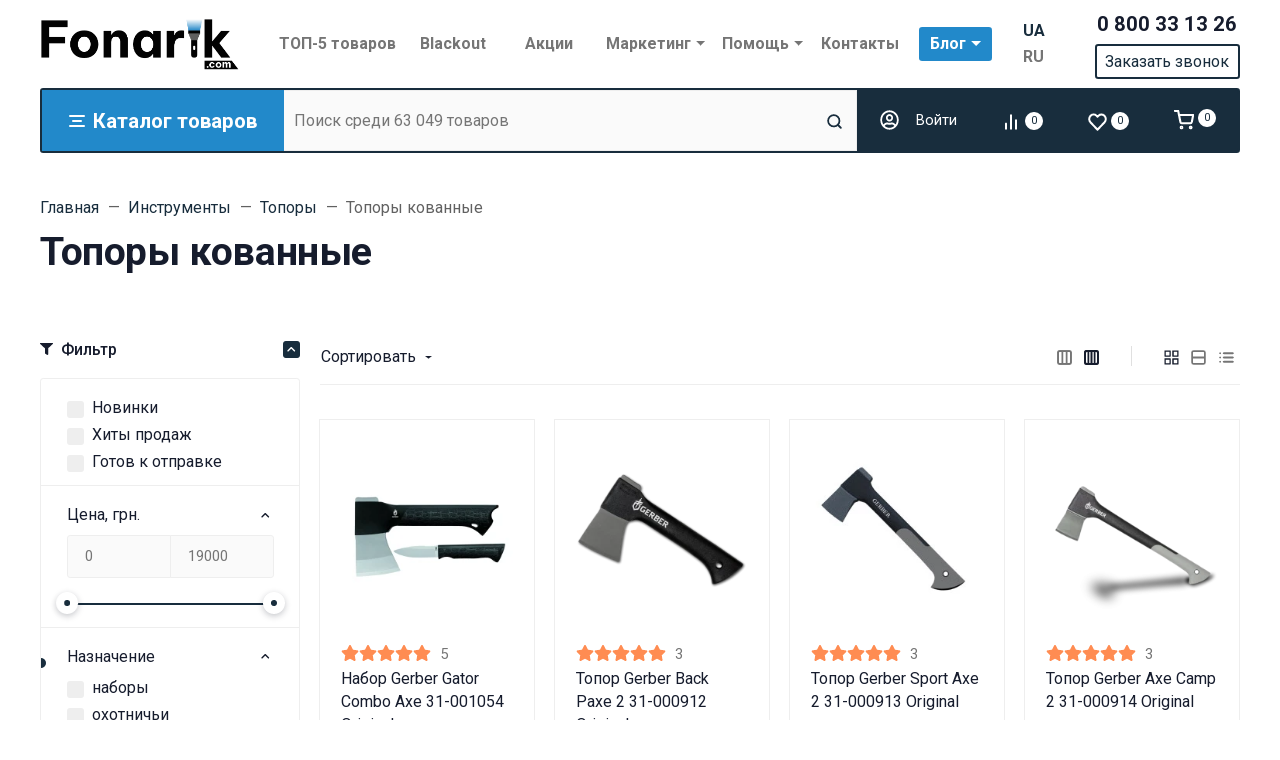

--- FILE ---
content_type: text/html; charset=utf-8
request_url: https://fonarik.com/category/instrumenty/topory/kovannye/
body_size: 85694
content:

<!DOCTYPE html><html class="font_family_google_roboto btn_ripple easyweb-ahead-theme font_size_17 headings_weight_bold" lang="ru" data-age-types="57"><head><title>Купить кованные в Киеве и Украине | Fonarik.com</title><meta http-equiv="Content-Type" content="text/html; charset=utf-8" /><meta http-equiv="x-ua-compatible" content="IE=edge" /><meta name="viewport" content="width=device-width, initial-scale=1, shrink-to-fit=no"><meta name="format-detection" content="telephone=no" /><meta name="theme-color" content="#182d3d"><meta name="keywords" content="купить кованные , цены на кованные, продажакованные, заказать кованные, продажа кованные" /><meta name="description" content="кованные - 16 моделей в интернет-магазине Fonarik ✅ Лучшие цены от 583 грн. на оригинальные кованные ✈ ✈  Бесплатная доставка в Киев, Харьков, Днепр, Запорожье, Львов и всей Украине ☎️ 0-800-50-75-85 (бесплатно по Украине)​" /><link rel="canonical" href="https://fonarik.com/category/instrumenty/topory/kovannye/" /><link rel="shortcut icon" href="/favicon.ico" /><link rel="alternate" hreflang="x-default" href="https://fonarik.com/category/instrumenty/topory/kovannye/"/><link rel="alternate" hreflang="uk-ua" href="https://fonarik.com/ua/category/instrumenty/topory/kovannye/"/><link rel="alternate" hreflang="ru-ua" href="https://fonarik.com/category/instrumenty/topory/kovannye/"/><style>:root {--default: #182d3d;--default-hover-link: hsl(206,44%,14.45%);--default-hover-background: hsl(206,44%,15.725%);--default-hover-border: hsl(206,44%,15.3%);--default-active-background: hsl(206,44%,15.3%);--default-active-border: hsl(206,44%,14.875%);--default-soft-background: hsla(206,44%,15.725%, 0.1);--default-soft-hover-background: hsla(206,44%,15.725%, 0.15);--default-scroll: hsla(206,44%,15.725%, 0.65);--default-logo-1: hsl(206,44%,13.6%);}</style><script>window.waTheme = {};window.waTheme.is_dev = "";window.waTheme.theme_id = "fonarikcom_rus";window.waTheme.site_url = "/";window.waTheme.app_id = "shop";window.waTheme.app_url = "/";window.waTheme.login_url_escaped = "/login/";window.waTheme.vote_url = "/my/";window.waTheme.follow_url = "/my/";window.waTheme.cartUrl = "/cart/";window.waTheme.compare_url = "/compare/";window.waTheme.compare_text = "Сравнить выбранные товары";window.waTheme.curreny_info = [];window.waTheme.theme_url = "/wa-data/public/site/themes/fonarikcom_rus/";window.waTheme.theme_url = "/wa-data/public/site/themes/fonarikcom_rus/";window.waTheme.active_theme_url = "/wa-data/public/shop/themes/fonarikcom_rus/";window.waTheme.locale = "ru";window.waTheme.ruble = "";window.waTheme.product_add_notice = "modal";window.waTheme.added2cart_label = "В корзине";window.waTheme.google_font = "Roboto:300,300i,400,400i,500,500i,700,700i&subset=latin,cyrillic&display=swap";window.waTheme.login_modal = "1";window.waTheme.version = "1.4.4.235";window.waTheme.maxPostSize = "4294967296";window.waTheme.maxFileSize = "1073741824";window.waTheme.maxPostSizeMb = "4194304";window.waTheme.maxFileSizeMb = "1048576";window.waTheme.locales = {'files_limit': "\u041c\u043e\u0436\u043d\u043e \u0437\u0430\u0433\u0440\u0443\u0437\u0438\u0442\u044c \u043d\u0435 \u0431\u043e\u043b\u044c\u0448\u0435 10 \u0444\u043e\u0442\u043e\u0433\u0440\u0430\u0444\u0438\u0439.",'file_type': "\u041d\u0435\u0434\u043e\u043f\u0443\u0441\u0442\u0438\u043c\u044b\u0439 \u0442\u0438\u043f \u0438\u0437\u043e\u0431\u0440\u0430\u0436\u0435\u043d\u0438\u044f. \u0418\u0441\u043f\u043e\u043b\u044c\u0437\u0443\u0439\u0442\u0435 \u0444\u0430\u0439\u043b\u044b \u0432 \u0444\u043e\u0440\u043c\u0430\u0442\u0430\u0445 PNG, GIF \u0438 JPEG.",'post_size': "\u041e\u0431\u0449\u0438\u0439 \u0440\u0430\u0437\u043c\u0435\u0440 \u0432\u044b\u0431\u0440\u0430\u043d\u043d\u044b\u0445 \u0444\u0430\u0439\u043b\u043e\u0432 \u043d\u0435 \u0434\u043e\u043b\u0436\u0435\u043d \u043f\u0440\u0435\u0432\u044b\u0448\u0430\u0442\u044c" + " " + 4194304 + "\u041a\u0411" + ".",'file_size': "\u0420\u0430\u0437\u043c\u0435\u0440 \u043a\u0430\u0436\u0434\u043e\u0433\u043e \u0444\u0430\u0439\u043b\u0430 \u043d\u0435 \u0434\u043e\u043b\u0436\u0435\u043d \u043f\u0440\u0435\u0432\u044b\u0448\u0430\u0442\u044c" + " " + 1048576 + "\u041a\u0411" + ".",'to_cart': "Перейти в корзину",'back_to_shop': "Продолжить покупки",};window.waTheme.user_id = "false";window.waTheme.icons = {'chevronleft': '<svg xmlns="http://www.w3.org/2000/svg" width="24" height="24" viewBox="0 0 24 24" fill="none" stroke="currentColor" stroke-width="2.5" stroke-linecap="round" stroke-linejoin="round" class="feather feather-arrow-left"><line x1="19" y1="12" x2="5" y2="12"></line><polyline points="12 19 5 12 12 5"></polyline></svg>','chevronright': '<svg xmlns="http://www.w3.org/2000/svg" width="24" height="24" viewBox="0 0 24 24" fill="none" stroke="currentColor" stroke-width="2.5" stroke-linecap="round" stroke-linejoin="round" class="feather feather-arrow-right"><line x1="5" y1="12" x2="19" y2="12"></line><polyline points="12 5 19 12 12 19"></polyline></svg>','chevrondown': '<svg xmlns="http://www.w3.org/2000/svg" width="24" height="24" viewBox="0 0 24 24" fill="none" stroke="currentColor" stroke-width="2.5" stroke-linecap="round" stroke-linejoin="round" class="feather feather-chevron-down"><polyline points="6 9 12 15 18 9"></polyline></svg>','x': '<svg xmlns="http://www.w3.org/2000/svg" width="24" height="24" viewBox="0 0 24 24" fill="none" stroke="currentColor" stroke-width="2.5" stroke-linecap="round" stroke-linejoin="round" class="feather feather-x"><line x1="18" y1="6" x2="6" y2="18"></line><line x1="6" y1="6" x2="18" y2="18"></line></svg>','morevertical': '<svg xmlns="http://www.w3.org/2000/svg" width="24" height="24" viewBox="0 0 24 24" fill="none" stroke="currentColor" stroke-width="2.5" stroke-linecap="round" stroke-linejoin="round" class="feather feather-more-horizontal"><circle cx="12" cy="12" r="1"></circle><circle cx="19" cy="12" r="1"></circle><circle cx="5" cy="12" r="1"></circle></svg>','thumbnail': '<svg width="24px" height="24px" viewBox="0 0 24 24" version="1.1" xmlns="http://www.w3.org/2000/svg" xmlns:xlink="http://www.w3.org/1999/xlink"><g stroke="none" stroke-width="1" fill="none" fill-rule="evenodd"><rect x="0" y="0" width="24" height="24"></rect><path d="M5,7 L19,7 C20.1045695,7 21,7.8954305 21,9 L21,17 C21,18.1045695 20.1045695,19 19,19 L5,19 C3.8954305,19 3,18.1045695 3,17 L3,9 C3,7.8954305 3.8954305,7 5,7 Z M12,17 C14.209139,17 16,15.209139 16,13 C16,10.790861 14.209139,9 12,9 C9.790861,9 8,10.790861 8,13 C8,15.209139 9.790861,17 12,17 Z" fill="#335EEA"></path><rect fill="#335EEA" opacity="0.3" x="9" y="4" width="6" height="2" rx="1"></rect><circle fill="#335EEA" opacity="0.3" cx="12" cy="13" r="2"></circle></g></svg>',}</script>
    <style>
      /* general */
      :root{--container-width:540px}:root{--blue:#007bff;--indigo:#6610f2;--purple:#6f42c1;--pink:#e83e8c;--red:#dc3545;--orange:#fd7e14;--yellow:#ffc107;--green:#28a745;--teal:#20c997;--cyan:#17a2b8;--white:#FFFFFF;--gray:#757575;--gray-dark:#424242;--primary:#335EEA;--secondary:#616161;--success:#42BA96;--info:#7C69EF;--warning:#FAD776;--danger:#DF4759;--light:#FAFAFA;--dark:#212121;--primary-desat:#6C8AEC;--black:#161C2D;--white:#FFFFFF;--breakpoint-xs:0;--breakpoint-sm:576px;--breakpoint-md:768px;--breakpoint-lg:992px;--breakpoint-xl:1200px;--breakpoint-xxl:1290px;--font-family-sans-serif:-apple-system,BlinkMacSystemFont,"Segoe UI",Roboto,"Helvetica Neue",Arial,"Noto Sans",sans-serif,"Apple Color Emoji","Segoe UI Emoji","Segoe UI Symbol","Noto Color Emoji";--font-family-monospace:SFMono-Regular,Menlo,Monaco,Consolas,"Liberation Mono","Courier New",monospace}:root{--default:#182d3d;--default-hover-link:hsl(203,74%,39.1%);--default-hover-background:hsl(203,74%,42.55%);--default-hover-border:hsl(203,74%,41.4%);--default-active-background:hsl(203,74%,41.4%);--default-active-border:hsl(203,74%,40.25%);--default-soft-background:hsla(203,74%,42.55%, 0.1);--default-soft-hover-background:hsla(203,74%,42.55%, 0.15);--default-scroll:hsla(203,74%,42.55%, 0.65);--default-logo-1:hsl(203,74%,36.8%)}:root{--animate-duration:1s;--animate-delay:1s;--animate-repeat:1}@media (min-width:768px){:root{--container-width:720px}}@media (min-width:992px){:root{--container-width:960px}}@media (min-width:1200px){:root{--container-width:1240px}}@media (min-width:1290px){:root{--container-width:1340px}}*,::after,::before{box-sizing:border-box}BODY,HTML{overflow-x:clip}HTML{line-height:1.15;-webkit-text-size-adjust:100%;-webkit-tap-highlight-color:rgba(22,28,45,0)}HTML{margin:0;font-family:Roboto,"Helvetica Neue",Arial,sans-serif;font-size:1.0625rem;font-weight:400;line-height:1.5;color:#161c2d;text-align:left;background-color:#fff}BODY{margin:0;font-family:Roboto,"Helvetica Neue",Arial,sans-serif;font-size:1.0625rem;font-weight:400;line-height:1.5;color:#161c2d;text-align:left;background-color:#fff}ARTICLE,ASIDE,FIGCAPTION,FIGURE,FOOTER,HEADER,HGROUP,MAIN,NAV,SECTION{display:block}A{text-decoration:none;background-color:transparent}IMG{vertical-align:middle;border-style:none}.h1,.h2,.h3,.h4,H1,H2,H3,H4{letter-spacing:-.01em}.h1,h1{line-height:1.3}.h1,.h2,h1,h2{margin-bottom:1rem}.h3,H3{line-height:1.4}html.headings_weight_bold .h1,html.headings_weight_bold .h2,html.headings_weight_bold .h3,html.headings_weight_bold .h4,html.headings_weight_bold .h5,html.headings_weight_bold .h6,html.headings_weight_bold h1,html.headings_weight_bold h2,html.headings_weight_bold h3,html.headings_weight_bold h4,html.headings_weight_bold h5,html.headings_weight_bold h6{font-weight:600}@media (max-width:991.98px){.h1,h1{font-size:1.875rem}.h3,H3{font-size:1.125rem}}.container-fluid,.container-lg,.container-md,.container-sm,.container-xl,.container-xxl{width:100%;padding-right:20px;padding-left:20px;margin-right:auto;margin-left:auto}.row{display:-webkit-box;display:-ms-flexbox;display:flex;-ms-flex-wrap:wrap;flex-wrap:wrap;margin-right:-20px;margin-left:-20px}.position-static{position:static!important}.w-100{width:100%!important}.h-100{height:100%!important}.d-flex{display:-webkit-box!important;display:-ms-flexbox!important;display:flex!important}.d-inline-flex{display:-webkit-inline-box!important;display:-ms-inline-flexbox!important;display:inline-flex!important}.flex-shrink-0{-ms-flex-negative:0!important;flex-shrink:0!important}.align-items-center{-webkit-box-align:center!important;-ms-flex-align:center!important;align-items:center!important}.align-items-start{-webkit-box-align:start!important;-ms-flex-align:start!important;align-items:flex-start!important}.justify-content-center{-webkit-box-pack:center!important;-ms-flex-pack:center!important;justify-content:center!important}.collapse:not(.show){display:none}.ml-auto,.mx-auto{margin-left:auto!important}.mb-0,.my-0{margin-bottom:0!important}.mr-1,.mx-1{margin-right:.25rem!important}.mr-2,.mx-2{margin-right:.5rem!important}.mb-4,.my-4{margin-bottom:1rem!important}.mt-4,.my-4{margin-top:1rem!important}.p-0{padding:0!important}.pb-0,.py-0{padding-bottom:0!important}.pt-0,.py-0{padding-top:0!important}.pr-1,.px-1{padding-right:.25rem!important}.pb-2,.py-2{padding-bottom:.5rem!important}.pt-2,.py-2{padding-top:.5rem!important}.pl-4,.px-4{padding-left:1rem!important}.pb-4,.py-4{padding-bottom:1rem!important}.pt-4,.py-4{padding-top:1rem!important}.pr-4,.px-4{padding-right:1rem!important}.pr-3,.px-3{padding-right:.75rem!important}.pl-1,.px-1{padding-left:.25rem!important}@media (max-width:767.98px){.c-slider--5 .container-fluid,.c-slider--5 .container-lg,.c-slider--5 .container-md,.c-slider--5 .container-sm,.c-slider--5 .container-xl,.c-slider--5 .container-xxl{padding-left:0;padding-right:0}}@media (min-width:576px){.container,.container-sm{max-width:540px}}@media (min-width:768px){.container,.container-md,.container-sm{max-width:720px}}@media (min-width:992px){.container,.container-lg,.container-md,.container-sm{max-width:960px}}@media (min-width:1200px){.container,.container-lg,.container-md,.container-sm,.container-xl{max-width:1240px}}@media (min-width:1290px){.container,.container-lg,.container-md,.container-sm,.container-xl,.container-xxl{max-width:1340px}}HTML.font_family_google_roboto{font-family:Roboto,sans-serif}.bg-default,.flickity-button:focus,.flickity-button:hover,.header-mobile-colored .header-mobile__block,.s-filter-group--selected::before,.s-image-wrapper .s-image-wrapper__dot.active::after{background-color:var(--default)}.s-checkout-order-page .wa-link,.wa-login-forgotpassword-url,A{color:var(--default)}.text-muted{color:#757575!important}.bg-white{background-color:#fff!important}.text-white{color:#fff!important}.font-weight-bolder{font-weight:bolder!important}.bg-gray-100{background-color:#fafafa!important}.border-bottom{border-bottom:1px solid #eee!important}.c-icons.c-icons--light .c-cart__link,.c-icons.c-icons--light .c-compare__link,.c-icons.c-icons--light .c-favorite__link{color:#fff!important}.shadow-dark{-webkit-box-shadow:0 .5rem 1.5rem rgba(22,28,45,.15)!important;box-shadow:0 .5rem 1.5rem rgba(22,28,45,.15)!important}.justify-content-between{-webkit-box-pack:justify!important;-ms-flex-pack:justify!important;justify-content:space-between!important}dl,ol,ul{margin-top:0;margin-bottom:1rem}.font-weight-bold{font-weight:600!important}.dropdown,.dropleft,.dropright,.dropup{position:relative}.dropdown-toggle{white-space:nowrap}.d-block{display:block!important}.text-center{text-align:center!important}.rounded{border-radius:.1875rem!important}.rounded-right-0{border-top-right-radius:0;border-bottom-right-radius:0}.flex-grow-1{-webkit-box-flex:1!important;-ms-flex-positive:1!important;flex-grow:1!important}.border-left-0{border-left:0!important}.mylang-modal{position:fixed;top:0;left:0;right:0;bottom:0;z-index:10000;pointer-events:none;display:grid;place-content:center}.mylang-modal__bg{position:absolute;top:0;left:0;right:0;bottom:0;opacity:0;background-color:rgba(0,0,0,.5);transition:opacity .3s ease-in-out}.mylang-modal__wrapper{background-color:#fff;padding:20px;border-radius:10px;position:relative;opacity:0;transform:translateY(24px);transition:opacity .3s ease-in-out,transform .3s ease-in-out}.age18-modal{position:fixed;top:0;left:0;right:0;bottom:0;z-index:10000;pointer-events:none;display:grid;place-content:center}.age18-modal__bg{position:absolute;top:0;left:0;right:0;bottom:0;opacity:0;background-color:rgba(0,0,0,.5);transition:opacity .3s ease-in-out}.age18-modal__wrapper{background-color:#fff;padding:20px;border-radius:10px;position:relative;opacity:0;transform:translateY(24px);transition:opacity .3s ease-in-out,transform .3s ease-in-out}.header .header-mobile{height:65px;z-index:1050}.header-mobile-colored .header-mobile__block .header-mobile__icon svg,.header-mobile-colored .header-mobile__block .js-header-mobile-toggler{color:#fff;opacity:.7}.header-mobile .js-header-mobile-toggler{width:40px!important;min-width:40px!important}.header-mobile .c-logo{line-height:65px;height:65px}.header .c-logo .c-logo__img,.header .c-logo .c-logo__svg{display:block;max-width:200px;margin:0 auto}.header-mobile .c-logo IMG,.header-mobile .c-logo svg{width:100%;max-width:100%}.header-mobile .c-logo IMG{max-height:42px}.header-mobile .header-mobile__icon{margin-left:.1rem!important;margin-right:.1rem!important;line-height:0!important}.c-counter{width:18px;height:18px;font-size:11px;line-height:18px;text-align:center;border-radius:50%}.header-mobile-colored .header-mobile__block .js-shopping-cart__counter{color:#161c2d!important;background-color:#fff}.header-mobile__menu{background:#fff;z-index:1050;overflow:hidden;overflow-y:auto;-webkit-transition:left .4s ease 0s,opacity .4s ease 0s;transition:left .4s ease 0s,opacity .4s ease 0s;position:fixed;left:0;top:0;bottom:0;width:300px;max-width:100%;background-color:#fff;opacity:0;visibility:hidden;-webkit-transform:translateX(-320px);-ms-transform:translateX(-320px);transform:translateX(-320px);-webkit-transition:opacity .25s ease,visibility .25s ease .25s,-webkit-transform .25s ease;transition:opacity .25s ease,visibility .25s ease .25s,-webkit-transform .25s ease;transition:transform .25s ease,opacity .25s ease,visibility .25s ease .25s;transition:transform .25s ease,opacity .25s ease,visibility .25s ease .25s,-webkit-transform .25s ease;-ms-touch-action:pan-y;touch-action:pan-y;-webkit-user-select:none;-moz-user-select:none;-ms-user-select:none;user-select:none}.header-desktop .header-top{max-height:inherit;position:relative;z-index:1032}.header-desktop .header-top>.container-fluid>.d-flex>*,.header-desktop .header-top>.container-lg>.d-flex>*,.header-desktop .header-top>.container-md>.d-flex>*,.header-desktop .header-top>.container-sm>.d-flex>*,.header-desktop .header-top>.container-xl>.d-flex>*,.header-desktop .header-top>.container-xxl>.d-flex>*{position:relative;z-index:1032}.header-desktop .header-top>.container-fluid>.d-flex>:not(.navbar):not(.c-icons),.header-desktop .header-top>.container-lg>.d-flex>:not(.navbar):not(.c-icons),.header-desktop .header-top>.container-md>.d-flex>:not(.navbar):not(.c-icons),.header-desktop .header-top>.container-sm>.d-flex>:not(.navbar):not(.c-icons),.header-desktop .header-top>.container-xl>.d-flex>:not(.navbar):not(.c-icons),.header-desktop .header-top>.container-xxl>.d-flex>:not(.navbar):not(.c-icons){padding-top:.5rem;padding-bottom:.5rem}.header-desktop .header-top>.container-fluid>.d-flex>:not(.navbar),.header-desktop .header-top>.container-lg>.d-flex>:not(.navbar),.header-desktop .header-top>.container-md>.d-flex>:not(.navbar),.header-desktop .header-top>.container-sm>.d-flex>:not(.navbar),.header-desktop .header-top>.container-xl>.d-flex>:not(.navbar),.header-desktop .header-top>.container-xxl>.d-flex>:not(.navbar){padding-left:20px;padding-right:20px}.header-desktop .c-logo IMG,.header-desktop .c-logo svg{width:100%;max-width:100%}.dropdown-menu{position:absolute;top:100%;left:0;z-index:1000;display:none;float:left;min-width:14rem;padding:1.625rem 0;margin:0 0 0;font-size:.9375rem;color:#161c2d;text-align:left;list-style:none;background-color:#fff;background-clip:padding-box;border:0 solid rgba(22,28,45,.15);border-radius:.1875rem;-webkit-box-shadow:0 .5rem 1.5rem rgba(22,28,45,.1);box-shadow:0 .5rem 1.5rem rgba(22,28,45,.1)}.c-blog .dropdown-menu{min-width:inherit}.c-big-catalog.c-big-catalog--big .c-big-catalog__dropdown,.c-big-catalog.c-big-catalog--catalog .c-big-catalog__dropdown{width:100%;left:0!important;-webkit-transform:translateX(0)!important;-ms-transform:translateX(0)!important;transform:translateX(0)!important;border-top-left-radius:0;background-color:transparent;-webkit-box-shadow:none!important;box-shadow:none!important}.c-search--input{position:relative;z-index:1031}.c-mini-cart{width:560px;min-width:560px}.header-desktop-25 .header-bottom.header-bottom--cart .c-search--input{margin-right:0}.header-desktop .header-bottom{position:relative;z-index:1000;-webkit-transition-delay:.35s;transition-delay:.35s}.header-desktop-25 .custom-border{border:2px solid #182d3d;height:65px}.header-bottom .c-big-catalog--top>a,.header-desktop-25 .c-auth__link,.header-desktop-25 .c-cart__link,.header-desktop-25 .c-compare__link,.header-desktop-25 .c-favorite__link,.header-desktop-25 .header-bottom .c-search--input .form-control{height:3.6rem;border-radius:0}.header-bottom .c-big-catalog--top>a{background-color:#2289ca}@media (max-width:375px){.header-mobile .c-logo{max-width:110px}}@media (max-width:1024px){.header .header-desktop{display:none}}@media (min-width:1025px){.header .header-mobile{display:none}}@media (min-width:1120px){.header-desktop .header-top{min-height:88px}}@media (min-width:768px){.navbar-expand-md .navbar-nav .dropdown-menu{position:absolute}}.navbar-toggler{padding:.25rem .75rem;font-size:1.1875rem;line-height:1;background-color:transparent;border:1px solid transparent;border-radius:.1875rem}nav.navbar[data-nav-calc-width=true][data-nav-priority=true]{opacity:1}nav.navbar[data-nav-calc-width=true]{transition:all .2s ease-in-out}.nav-link{display:block;padding:.5rem 1rem}.navbar{position:relative;display:-webkit-box;display:-ms-flexbox;display:flex;-ms-flex-wrap:wrap;flex-wrap:wrap;-webkit-box-align:center;-ms-flex-align:center;align-items:center;-webkit-box-pack:justify;-ms-flex-pack:justify;justify-content:space-between;padding:1.25rem 0}.navbar-expand-md{-webkit-box-orient:horizontal;-webkit-box-direction:normal;-ms-flex-flow:row nowrap;flex-flow:row nowrap;-webkit-box-pack:start;-ms-flex-pack:start;justify-content:flex-start}.navbar-nav{display:-webkit-box;display:-ms-flexbox;display:flex;-webkit-box-orient:vertical;-webkit-box-direction:normal;-ms-flex-direction:column;flex-direction:column;padding-left:0;margin-bottom:0;list-style:none}.navbar-muted .navbar-nav .nav-item:not(:hover)>.nav-link{color:#757575}.navbar-sm .navbar-nav .nav-item .nav-link{padding:.5rem .5rem;font-size:.9375rem}.header-top .navbar-nav .dropdown-toggle span::after{display:inline-block;margin-left:.29em;vertical-align:middle;content:"";border-top:.3em solid;border-right:.3em solid transparent;border-bottom:0;border-left:.3em solid transparent}.navbar-nav-more[aria-hidden=true]{position:absolute;top:-9999em;right:0;visibility:hidden}.navbar-expand{-webkit-box-orient:horizontal;-webkit-box-direction:normal;-ms-flex-flow:row nowrap;flex-flow:row nowrap;-webkit-box-pack:start;-ms-flex-pack:start;justify-content:flex-start}.navbar-expand .navbar-nav{-webkit-box-orient:horizontal;-webkit-box-direction:normal;-ms-flex-direction:row;flex-direction:row}.dropdown-hover .dropdown-menu,.navbar-nav .dropdown .dropdown-menu,.navbar-nav .dropright .dropdown-menu{display:block!important;visibility:hidden;-webkit-transition:opacity .25s ease,visibility 0s ease 0s,-webkit-transform .25s ease;transition:opacity .25s ease,visibility 0s ease 0s,-webkit-transform .25s ease;transition:transform .25s ease,opacity .25s ease,visibility 0s ease 0s;transition:transform .25s ease,opacity .25s ease,visibility 0s ease 0s,-webkit-transform .25s ease;-webkit-transition-delay:.35s;transition-delay:.35s}.dropdown-hover .dropdown-menu{display:none;opacity:0;-webkit-transition:all .2s ease-in-out;transition:all .2s ease-in-out;-webkit-transition-property:opacity,-webkit-transform;transition-property:opacity,-webkit-transform;transition-property:opacity,transform;transition-property:opacity,transform,-webkit-transform;-webkit-transform:translateY(10px);-ms-transform:translateY(10px);transform:translateY(10px)}.navbar-expand .navbar-nav .dropdown-menu{position:absolute}nav.navbar[data-nav-calc-width=true][data-nav-priority=true]~*{opacity:1}nav.navbar[data-nav-calc-width=true]~*{opacity:0;-webkit-transition:all .2s ease-in-out;transition:all .2s ease-in-out}@media (min-width:992px){.navbar-sm .dropdown>.dropdown-menu{left:100%!important;-webkit-transform:translate(-50%,10px);-ms-transform:translate(-50%,10px);transform:translate(-50%,10px)}.navbar-nav .dropdown-menu{opacity:0}.navbar-nav .dropdown-menu{-webkit-box-shadow:0 1.5rem 4rem rgba(22,28,45,.15);box-shadow:0 1.5rem 4rem rgba(22,28,45,.15)}.navbar-nav .dropdown-menu{display:none;opacity:0;-webkit-transition:all .2s ease-in-out;transition:all .2s ease-in-out;transition-property:opacity,transform,-webkit-transform}.navbar-nav .dropdown>.dropdown-menu{left:50%;-webkit-transform:translate(-50%,10px);-ms-transform:translate(-50%,10px);transform:translate(-50%,10px)}}@media (min-width:768px){.navbar .navbar-nav{width:100%}.navbar-expand-md .navbar-nav{-webkit-box-orient:horizontal;-webkit-box-direction:normal;-ms-flex-direction:row;flex-direction:row}.navbar .nav-item{-ms-flex-preferred-size:0;flex-basis:0;-webkit-box-flex:1;-ms-flex-positive:1;flex-grow:1;text-align:center}}.btn-reset{padding:0;background-color:transparent;border:0;-webkit-appearance:none;-moz-appearance:none;appearance:none}.btn{display:inline-block;font-weight:400;color:#161c2d;text-align:center;vertical-align:middle;-webkit-user-select:none;-moz-user-select:none;-ms-user-select:none;user-select:none;background-color:transparent;border:1px solid transparent;padding:.8125rem 1.25rem;font-size:1.0625rem;line-height:1.5;border-radius:.1875rem;-webkit-transition:color .15s ease-in-out,background-color .15s ease-in-out,border-color .15s ease-in-out,-webkit-box-shadow .15s ease-in-out;transition:color .15s ease-in-out,background-color .15s ease-in-out,border-color .15s ease-in-out,-webkit-box-shadow .15s ease-in-out;transition:color .15s ease-in-out,background-color .15s ease-in-out,border-color .15s ease-in-out,box-shadow .15s ease-in-out;transition:color .15s ease-in-out,background-color .15s ease-in-out,border-color .15s ease-in-out,box-shadow .15s ease-in-out,-webkit-box-shadow .15s ease-in-out}.btn-xs{padding:.25rem .625rem;font-size:.9375rem}html.btn_ripple .btn:not(.collapse-chevron){position:relative;overflow:hidden}.btn:not(:disabled):not(.disabled){cursor:pointer}.badge-default,.btn-default,.page-item.active .page-link,.wa-auth-dialog-wrapper input[type=submit],.wa-channel-confirmation-dialog .wa-button,.wa-product-edit-dialog .wa-dialog-footer .wa-actions .wa-button.large,.wa-shipping-pickup-dialog .wa-button{color:#fff;background-color:var(--default);border-color:var(--default)}.btn:not([class*=btn-outline]){border-color:transparent!important}.btn-link{font-weight:400;color:#335eea;text-decoration:none}.c-phones .multiform-body{padding-top:5px;padding-bottom:0}.multiform-body[data-theme-id='6']{background:0 0}.multiform-body.is-popup{background:0 none!important;position:relative;overflow:hidden;display:inline-block;vertical-align:middle}div.multiform-body{padding:10px 0}.icon>svg{width:3rem;height:3rem}.icon-xs>svg{width:1.5rem;height:1.5rem}.icon-xxs>svg{width:1.15rem;height:1.15rem}.header-bottom .c-icons .c-cart>*{padding:0}.icon-hamb,.icon-hamb span{width:16px;-webkit-transition:all .3s;-o-transition:all .3s;transition:all .3s}.icon-hamb{display:-webkit-inline-box;display:-ms-inline-flexbox;display:inline-flex;-webkit-box-orient:vertical;-webkit-box-direction:normal;-ms-flex-direction:column;flex-direction:column;-webkit-box-pack:justify;-ms-flex-pack:justify;justify-content:space-between;position:relative;height:12px}.c-icons{display:-webkit-box;display:-ms-flexbox;display:flex;-webkit-box-align:center;-ms-flex-align:center;align-items:center}.header-desktop-25 .header-bottom .c-icons{padding-left:0}.input-group{position:relative;display:-webkit-box;display:-ms-flexbox;display:flex;-ms-flex-wrap:wrap;flex-wrap:wrap;-webkit-box-align:stretch;-ms-flex-align:stretch;align-items:stretch;width:100%}.input-group-append{margin-left:-1px}.input-group-append,.input-group-prepend{display:-webkit-box;display:-ms-flexbox;display:flex}.input-group-text{display:-webkit-box;display:-ms-flexbox;display:flex;-webkit-box-align:center;-ms-flex-align:center;align-items:center;padding:.8125rem 1.25rem;margin-bottom:0;font-size:1.0625rem;font-weight:400;line-height:1.5;color:#757575;text-align:center;white-space:nowrap;background-color:#fff;border:1px solid #eee;border-radius:.1875rem}.header-desktop-24 .header-bottom .c-search--input button[type=submit],.header-desktop-25 .header-bottom .c-search--input button[type=submit],.header-desktop-26 .header-bottom .c-search--input button[type=submit],.header-desktop-27 .header-bottom .c-search--input button[type=submit]{padding:0}.header-desktop-25 .form-control{border-right:none!important;border-left:none!important}.header-desktop-25 .c-search .input-group-text{border-radius:0}.header-desktop-24 .header-bottom .c-search--input .form-control,.header-desktop-25 .header-bottom .c-search--input .form-control,.header-desktop-26 .header-bottom .c-search--input .form-control,.header-desktop-27 .header-bottom .c-search--input .form-control{height:calc(.5rem + .9375rem * 1.5 + 2px);padding:.25rem .625rem;font-size:.9375rem}.header-bottom .c-big-catalog--top>a,.header-desktop-25 .c-auth__link,.header-desktop-25 .c-cart__link,.header-desktop-25 .c-compare__link,.header-desktop-25 .c-favorite__link,.header-desktop-25 .header-bottom .c-search--input .form-control{height:3.6rem;border-radius:0}
    </style>
        <style>
      /* category */
      .pb-7,.py-7{padding-bottom:2.5rem!important}.pt-7,.py-7{padding-top:2.5rem!important}.mb-2,.my-2{margin-bottom:.5rem!important}.breadcrumb{display:-webkit-box;display:-ms-flexbox;display:flex;-ms-flex-wrap:wrap;flex-wrap:wrap;padding:0 0;margin-bottom:0;font-size:.9375rem;list-style:none;background-color:transparent;border-radius:0}.breadcrumb-item{font-size:.9375rem;display:-webkit-box;display:-ms-flexbox;display:flex}.breadcrumb-item.active{color:#616161}.breadcrumb-item+.breadcrumb-item{padding-left:.5rem}.breadcrumb-item+.breadcrumb-item::before{display:inline-block;padding-right:.5rem;color:#616161}.breadcrumb-item+.breadcrumb-item::before{content:"—";font-family:inherit}@media (max-width:991.98px){.breadcrumb.breadcrumb--scroll{-ms-flex-wrap:nowrap;flex-wrap:nowrap;overflow-x:auto}.breadcrumb.breadcrumb--scroll .breadcrumb-item span{white-space:nowrap}}.delivery-back{margin:0 calc(50% - 50vw);background:var(--default)}.trans-d{opacity:.5}.ico-d{max-height:50px}.c-blog-posts h2,.c-products-set h2,.c-reviews h2{display:inline-block;border-bottom:2px solid #182d3d}
    </style>
    <link rel="preload" href="/wa-data/public/site/themes/fonarikcom_rus/assets/css/theme.min.css?v1.4.4.235" as="style" onload="this.onload=null;this.rel='stylesheet'"><link rel="preload" href="/wa-data/public/site/themes/fonarikcom_rus/assets/css/opinel2.css?v1.4.4.235" as="style" onload="this.onload=null;this.rel='stylesheet'"><noscript><link rel="stylesheet" href="/wa-data/public/site/themes/fonarikcom_rus/assets/css/theme.min.css?v1.4.4.235"><link rel="stylesheet" href="/wa-data/public/site/themes/fonarikcom_rus/assets/css/opinel2.css?v1.4.4.235"></noscript><script defer src="/wa-data/public/site/themes/fonarikcom_rus/assets/js/jquery.min.js?v1.4.4.235"></script><style>.page-preloader {position: fixed;z-index: 100000;top: 0;left: 0;background: #fff;display: flex;align-items: center;justify-content: center;min-width: 100vw;min-height: 100vh;}</style><link rel="preload" href="/wa-apps/shop/plugins/buy1click/assets/frontend.bundle.css?v=1.29.0" as="style" onload="this.onload=null;this.rel='stylesheet'">
<link rel="preload" href="/wa-apps/shop/plugins/buy1click/css/buy1click.css?v=1.29.0" as="style" onload="this.onload=null;this.rel='stylesheet'">
<link rel="preload" href="/wa-apps/shop/plugins/buy1click/css/style_fonarik.com__.css?v=1.29.0" as="style" onload="this.onload=null;this.rel='stylesheet'">
<link rel="preload" href="/wa-apps/shop/plugins/promos/css/frontend.min.css?1.13.2" as="style" onload="this.onload=null;this.rel='stylesheet'">
<link rel="preload" href="https://fonarik.com/productgroup_plugin/groups_block_styles/?v=1.3.0" as="style" onload="this.onload=null;this.rel='stylesheet'">
<link rel="preload" href="/wa-apps/shop/plugins/customerreviews/css/customerreviews.css?8.22.0" as="style" onload="this.onload=null;this.rel='stylesheet'">
<link rel="preload" href="/wa-apps/shop/plugins/productsets/css/frontend.min.css?2.5.4" as="style" onload="this.onload=null;this.rel='stylesheet'">
<noscript><link href="/wa-apps/shop/plugins/buy1click/assets/frontend.bundle.css?v=1.29.0" rel="stylesheet">
<link href="/wa-apps/shop/plugins/buy1click/css/buy1click.css?v=1.29.0" rel="stylesheet">
<link href="/wa-apps/shop/plugins/buy1click/css/style_fonarik.com__.css?v=1.29.0" rel="stylesheet">
<link href="/wa-apps/shop/plugins/promos/css/frontend.min.css?1.13.2" rel="stylesheet">
<link href="https://fonarik.com/productgroup_plugin/groups_block_styles/?v=1.3.0" rel="stylesheet">
<link href="/wa-apps/shop/plugins/customerreviews/css/customerreviews.css?8.22.0" rel="stylesheet">
<link href="/wa-apps/shop/plugins/productsets/css/frontend.min.css?2.5.4" rel="stylesheet">
</noscript><script defer src="/wa-apps/shop/plugins/buy1click/assets/frontend.bundle.js?v=1.29.0"></script>
<script defer src="/wa-apps/shop/plugins/buy1click/js/buy1click.js?v=1.29.0"></script>
<script defer src="/wa-apps/shop/plugins/promos/js/frontend.min.js?1.13.2"></script>
<script defer src="/wa-apps/shop/plugins/flexdiscount/js/flexdiscountFrontend.min.js?4.42.0"></script>
<script defer src="/wa-apps/shop/plugins/productsets/js/frontend.min.js?2.5.4"></script>
<style>
	.filter-link:link,
	.filter-link:visited,
	.filter-link:hover,
	.filter-link:active,

	.seofilter-link:link,
	.seofilter-link:visited,
	.seofilter-link:hover,
	.seofilter-link:active{
		color: inherit !important;
		font: inherit !important;
		text-decoration: inherit !important;
		cursor: inherit !important;
		border-bottom: inherit !important;
	}
</style>
<script defer src="/wa-apps/shop/plugins/seofilter/assets/frontend.js?v=2.39.0"></script>

<script>
	(function () {
		var onReady = function (callback) {
			if (document.readyState!='loading') {
				callback();
			}
			else if (document.addEventListener) {
				document.addEventListener('DOMContentLoaded', callback);
			}
			else {
				document.attachEvent('onreadystatechange', function () {
					if (document.readyState=='complete') {
						callback();
					}
				});
			}
		};

		window.seofilter_init_data = {
			category_url: "\/category\/instrumenty\/topory\/",
			filter_url: "\/category\/instrumenty\/topory\/kovannye\/",
			current_filter_params: [],
			keep_page_number_param: false,
			block_empty_feature_values: true,

			price_min: 0,
			price_max: 19000,

			excluded_get_params: [],

			yandex_counter_code: false,

			feature_value_ids: {"instr_naznachenie":["17241","17245","17253","17263","17276","17300","17306","17614"],"instr_marka_stali":["17255","17302"],"instr_material_rukoyati":["17243","17256","17298"],"garantiya":["1478","6404","8992","13235"]},
			stop_propagation_in_frontend_script: true
		};

		onReady(function() {
			window.seofilterInit($, window.seofilter_init_data);
		});
	})();
</script>
<!--kmgtm plugin SETTINGS-->
<script defer src="/wa-apps/shop/plugins/kmgtm/js/kmgtm.min.js?v1.6.3" type="application/javascript" data-script-exception="1"></script>
<script data-script-exception="1">
    addEventListener("load", (event) => {
        (function(){
            Kmgtm.init({"settings":{"enable_for_domain":"1","onestep_checkout":"0","onestep_path":"checkoutone","do_not_send_checkout_steps":"0","respect_previous_steps":"0","use_gtm":1,"gtm_id":"GTM-T757Q3M","gtm_manual":"0","add_datalayer":"1","datalayer_name":"dataLayer","gtm_ee":1,"gtm_type":"1","gtm_logged":"0","gtm_userid":"0","gtm_usergroup":"0","gtm_ecom_data":"1","gtm_ecom_data_id_template":"{{product_id}}","ua_id":"","crossselling_count":12,"upselling_count":12,"refund_button_ids":"delete, refund","quicklook":"","productclick":"[data-kmgtm=\"product-click\"], #product-list .product-list li a, .related .product-list li a, .product-list li a","product":"[data-kmgtm=\"product\"], #product-list .product-list li, .related .product-list li, .product-list li","categoryname":"[data-kmgtm=\"category-name\"], .category-name","all_categories":"0","brand":"0","revenue":{"products":"1"},"affiliate":"","product_name_mask":"{{name}}","add_variant":"0","include_services":"0","yaid":"","mailid":"","tmr_list_id":"","fb_user_data":{"em":"1","fn":"1","ln":"1","ph":"1","ge":"1","db":"1"},"vk_price_id":"","ua_ee":0,"click_selector":"[data-kmgtm=\"product-click\"], #product-list .product-list li a, .related .product-list li a, .product-list li a","product_selector":"[data-kmgtm=\"product\"], #product-list .product-list li, .related .product-list li, .product-list li","category_selector":"[data-kmgtm=\"category-name\"], .category-name","quicklook_selector":0,"ua_additional_code":0,"ua_additional_code_before":0,"ua_remarketing":0,"default_ua_exist":false,"currency_code":"UAH"},"url":"\/kmgtm\/changepurchase","url_order":"\/kmgtm\/getpurchase","checkout_version":1,"url_checkout_step":"\/kmgtm\/checkoutstep"});
        })();
    });
</script>
<!--/kmgtm plugin SETTINGS-->

<!--kmgtm plugin DATALAYER-->
<script data-script-exception="1">
    addEventListener("load", (event) => {
        window.dataLayer = window.dataLayer || [];
Kmgtm.GTM.pushData({"kmgtm.currency":"UAH"});
Kmgtm.GTM.pushData({"page_category":"category"});
Kmgtm.GTM.eventSend('kmgtm.DATALAYER');
    });
</script>
<!--/kmgtm plugin DATALAYER-->

<!--kmgtm plugin ADWORDS-->
<script data-script-exception="1">
    addEventListener("load", (event) => {
        Kmgtm.GTM.pushData({"ecomm_pagetype":"category"});
Kmgtm.GTM.pushData({"ecomm_category":"Топоры кованные"});
Kmgtm.GTM.eventSend('kmgtm.ADWORDS');
    });
</script>
<!--/kmgtm plugin ADWORDS-->

<!--kmgtm plugin FB-->
<script data-script-exception="1">
    addEventListener("load", (event) => {
        Kmgtm.GTM.eventSend('kmgtm.FB');
    });
</script>
<!--/kmgtm plugin FB-->

<!--kmgtm plugin GTM-->
<script data-script-exception="1">
    addEventListener("load", (event) => {
        window['dataLayer'] = window['dataLayer'] || [];
/* GA hack */
if (window['GoogleAnalyticsObject'] === undefined) {
    window['GoogleAnalyticsObject'] = 'ga';
    window['ga'] = window['ga'] || function() {
        (window['ga'].q = window['ga'].q || []).push(arguments)
    };
}
/* Google Tag Manager // KMGTM */
(function(w,d,s,l,i){w[l]=w[l]||[];w[l].push({'gtm.start':
new Date().getTime(),event:'gtm.js'});var f=d.getElementsByTagName(s)[0],
j=d.createElement(s),dl=l!='dataLayer'?'&l='+l:'';j.async=true;j.src=
'https://www.googletagmanager.com/gtm.js?id='+i+dl;f.parentNode.insertBefore(j,f);
})(window,document,'script','dataLayer','GTM-T757Q3M');
/* End Google Tag Manager // KMGTM */
Kmgtm.GTM.addImpressions([{"name":"Набор Gerber Gator Combo Axe 31-001054 Original","id":1520,"position":1,"category":"Топоры","price":3350,"list":"Топоры кованные"},{"name":"Топор Gerber Back Paxe 2 31-000912 Original","id":1522,"position":2,"category":"Топоры","price":2190,"list":"Топоры кованные"},{"name":"Топор Gerber Sport Axe 2 31-000913 Original","id":1523,"position":3,"category":"Инструменты","price":2950,"list":"Топоры кованные"},{"name":"Топор Gerber Axe Camp 2 31-000914 Original","id":1702,"position":4,"category":"Топоры","price":3140,"list":"Топоры кованные"},{"name":"Набор Gerber Gator Combo Axe 2 22-41420 Original","id":1755,"position":5,"category":"Топоры","price":3800,"list":"Топоры кованные"}]);Kmgtm.GTM.addImpressions([{"name":"Топор Gerber 14&quot; Hatchet (Formerly Sport Axe II), 31-002647 Original","id":3891,"position":6,"category":"Топоры","price":1790,"list":"Топоры кованные"},{"name":"Топор Stanley Steelmaster цельнометаллический (1-51-030)","id":8659,"position":7,"category":"Инструменты","price":583,"list":"Топоры кованные"},{"name":"Топор Gerber Freescape Hatchet, 31-002536 Original","id":3892,"position":8,"category":"Топоры","price":3800,"list":"Топоры кованные"},{"name":"Топор Karesuandokniven Hunters Axe Large  dark birch (4014)","id":16915,"position":9,"category":"Инструменты","price":15200,"list":"Топоры кованные"},{"name":"Топор Karesuandokniven Hunters Axe Large light birch (4013)","id":16916,"position":10,"category":"Инструменты","price":13980,"list":"Топоры кованные"}]);Kmgtm.GTM.addImpressions([{"name":"Топор Karesuandokniven Hunters Axe Medium dark birch (4042)","id":16917,"position":11,"category":"Инструменты","price":14550,"list":"Топоры кованные"},{"name":"Топор Karesuandokniven Hunters Axe Medium light birch (4041)","id":16919,"position":12,"category":"Инструменты","price":12510,"list":"Топоры кованные"},{"name":"Топор Karesuandokniven Hunters Axe Small  light birch (3638)","id":16921,"position":13,"category":"Инструменты","price":13850,"list":"Топоры кованные"},{"name":"Топор Karesuandokniven Hunters Axe Small  light birch (3639)","id":16922,"position":14,"category":"Инструменты","price":13850,"list":"Топоры кованные"},{"name":"Топор Karesuandokniven Hunters Axe Small walnut (4024)","id":16923,"position":15,"category":"Инструменты","price":6260,"list":"Топоры кованные"}]);Kmgtm.GTM.addImpressions([{"name":"Топор Karesuandokniven Survival Axe dark birch (4019)","id":16924,"position":16,"category":"Инструменты","price":8210,"list":"Топоры кованные"}]);
Kmgtm.GTM.eventSend('kmgtm.GTM');
    });
</script>
<!--/kmgtm plugin GTM-->
<script defer src='/wa-apps/shop/plugins/arrived/js/main.js?v3.2.2'></script>
		<script type='text/javascript'> var arrived_ignore_stock_count = 1; </script>
		<link rel='preload' href='/wa-apps/shop/plugins/arrived/css/main.css?v3.2.2' as='style' onload='this.onload=null;this.rel="stylesheet"'>
		<noscript><link rel='stylesheet' href='/wa-apps/shop/plugins/arrived/css/main.css?v3.2.2' /></noscript><style id="promos-inline-styles">[data-promos-nmc]{background:rgba(31,137,203,1);color:#fff;padding:10px;margin-top:10px}[data-promos-cc]{background:rgba(238,85,79,1);color:#fff;padding:10px;margin-top:10px}[data-promos-gpc]{background:rgba(1,200,80,1);color:#fff;padding:10px;margin-top:10px}[data-promos-gcc]{background:rgba(255,255,255,1)}[data-promos-apbc]{border:1px solid #1f89cb;margin-top:10px;margin-bottom:10px}.pp-active [data-promos-aphc]{background:rgba(31,137,203,1);color:#fff;padding:10px}.pp-active [data-promos-apcc]{background:rgba(255,255,255,1);color:#000;padding:10px}.ig-dialog-wrap.gifts-dialog .w-dialog-wrapper [data-promos-gpbp]{-webkit-box-shadow:0 0 70px 0 #bbbbbb;-moz-box-shadow:0 0 70px 0 #bbbbbb;box-shadow:0 0 70px 0 #bbbbbb;border-radius:4px;border:5px solid #f3f3f3}.ig-dialog-wrap.gifts-dialog .w-dialog-wrapper [data-promos-gphp]{background:rgba(243,243,243,1);padding:7px 25px}.ig-dialog-wrap.gifts-dialog .w-dialog-wrapper [data-promos-gphhp]{color:#000}.ig-dialog-wrap.gifts-dialog .w-dialog-wrapper [data-promos-gpcp]{background:rgba(255,255,255,1);color:#000;padding:20px}.ig-dialog-wrap.gifts-dialog .w-dialog-wrapper [data-promos-gpclp]{fill:#000}.ig-dialog-wrap.gifts-dialog .w-dialog-wrapper [data-promos-gpcounp]:before{color:#000;background:rgba(255,232,167,1)}.ig-dialog-wrap.skus-dialog .w-dialog-wrapper [data-promos-spbp]{-webkit-box-shadow:0 0 70px 0 #bbbbbb;-moz-box-shadow:0 0 70px 0 #bbbbbb;box-shadow:0 0 70px 0 #bbbbbb;border-radius:4px;border:5px solid #f3f3f3}.ig-dialog-wrap.skus-dialog .w-dialog-wrapper [data-promos-sphp]{background:rgba(243,243,243,1);padding:7px 25px;border-top-left-radius:4px;border-top-right-radius:4px}.ig-dialog-wrap.skus-dialog .w-dialog-wrapper [data-promos-sphhp]{color:#000}.ig-dialog-wrap.skus-dialog .w-dialog-wrapper [data-promos-spcp]{background:rgba(255,255,255,1);padding:20px}.ig-dialog-wrap.skus-dialog .w-dialog-wrapper [data-promos-spclp]{fill:#000}[data-promos-nmp]{background:rgba(31,137,203,1);color:#fff;padding:10px;margin-top:10px}[data-promos-cp]{background:rgba(238,85,79,1);color:#fff;padding:10px;margin-top:10px}[data-promos-gpp]{background:rgba(1,200,80,1);color:#fff;padding:10px;margin-top:10px}[data-promos-apbp]{border:1px solid #1f89cb;margin-top:10px;margin-bottom:10px}.pp-active [data-promos-aphp]{background:rgba(31,137,203,1);color:#fff;padding:10px}.pp-active [data-promos-apcp]{background:rgba(255,255,255,1);color:#000;padding:10px}</style><script>addEventListener("load", (event) => {$(function() {$.promosFrontend = new PromosPluginFrontend({urls: {getProductSkus: '/promos/getProductSkus/',update: '/promos/update/',updateCart: '/promos/updateCart/',showGifts: '/promos/showGifts/',updateGifts: '/promos/updateGifts/',cartSaveUrl: {shop: '/cart/save/',plugin: '/my/'},cartDeleteUrl: {shop: '/cart/delete/',plugin: '/my/'},cartAddUrl: {shop: '/cart/add/',plugin: '/my/'}},locale: 'ru_RU',shopVersion: '8.22.0.50',pluginUrl: '/wa-apps/shop/plugins/promos/',attr: {giftPopupBlock: 'data-promos-gpbp',giftPopupClose: 'data-promos-gpclp',skusPopupBlock: 'data-promos-spbp',skusPopupClose: 'data-promos-spclp'},messages: {"This product is already selected":"\u0422\u043e\u0432\u0430\u0440 \u0443\u0436\u0435 \u0432\u044b\u0431\u0440\u0430\u043d","Product with the selected option combination is not available for purchase":"\u0422\u043e\u0432\u0430\u0440 \u0441 \u0432\u044b\u0431\u0440\u0430\u043d\u043d\u044b\u043c\u0438 \u0445\u0430\u0440\u0430\u043a\u0442\u0435\u0440\u0438\u0441\u0442\u0438\u043a\u0430\u043c\u0438 \u043d\u0435 \u0434\u043e\u0441\u0442\u0443\u043f\u0435\u043d \u0434\u043b\u044f \u0437\u0430\u043a\u0430\u0437\u0430"}})});});</script><style>i.icon16-flexdiscount.loading{background-image:url(https://fonarik.com/wa-apps/shop/plugins/flexdiscount/img/loading16.gif)}i.flexdiscount-big-loading{background:url(https://fonarik.com/wa-apps/shop/plugins/flexdiscount/img/loading.gif) no-repeat}.fl-is-loading > * { opacity: 0.3; }.fl-is-loading { position:relative }.fl-is-loading:after{ position:absolute; top:0;left:0;content:"";width:100%;height:100%; background:url(https://fonarik.com/wa-apps/shop/plugins/flexdiscount/img/loader2.gif) center center no-repeat}.fl-loader-2:after{ position:absolute; top:0;left:0;content:"";width:100%;height:100%; background:url(/wa-content/img/loading16.gif) center center no-repeat}i.icon16-flexdiscount{background-repeat:no-repeat;height:16px;width:16px;display:inline-block;text-indent:-9999px;text-decoration:none!important;vertical-align:top;margin:-.1em .25em 0 0}i.flexdiscount-big-loading{display:inline-block;width:32px;height:32px;margin:15px 0}.flexdiscount-coup-del-block,.flexdiscount-loader{display:none}.align-center{text-align:center}.flexdiscount-coup-result,.flexdiscount-form,.flexdiscount-price-block,.flexdiscount-user-affiliate,.flexdiscount-user-discounts{margin:10px 0}.flexdiscount-coup-result{color:green}.flexdiscount-coup-result.flexdiscount-error{color:red}.flexdiscount-max-affiliate,.flexdiscount-max-discount{font-size:1.5em;color:#c03;font-weight:600}.flexdiscount-coupon-delete:before{content:'x';padding:5px;-webkit-border-radius:50%;-moz-border-radius:50%;border-radius:50%;border:2px solid red;width:.5em;height:.5em;display:inline-block;text-align:center;line-height:.5em;margin-right:5px;font-size:1.3em;color:red;font-weight:700;vertical-align:middle}.flexdiscount-price-block{display:inline-block}.flexdiscount-product-discount{display:table}.flexdiscount-my-content>div{padding:10px}.flexdiscount-discounts-affiliate{color:#c03;background:#fff4b4;padding:5px 10px;border-radius:20px}/***********************
 *
 * ru: Блок Доступных скидок и бонусов
 * en: Available discount and bonuses
 *
************************/

/**
* Обертка
* Wrap
*/
.flexdiscount-available-discount { }
/**
* Блок вывода Доступных скидок и бонусов
* Available discount and bonuses
*/
.flexdiscount-alldiscounts { clear: none; background-color: #FFFFFF; border: 1px solid #DDDDDD; -webkit-border-radius: 4px; -moz-border-radius: 4px; border-radius: 4px; margin: 10px 0; }
/**
* Шапка
* Header block
*/
.flexdiscount-alldiscounts-heading { background: #fff4b4; text-transform: uppercase; -webkit-border-top-left-radius: 3px; -moz-border-top-left-radius: 3px; border-top-left-radius: 3px; -webkit-border-top-right-radius: 3px; -moz-border-top-right-radius: 3px; border-top-right-radius: 3px; padding: 10px 15px;}
/**
* Заголовок шапки
* Header text
*/
.flexdiscount-alldiscounts-heading .h3 { font-size: 14px; margin: 0; padding: 0; color: #444;}
/**
* Внутренний отступ основной части
* Padding of the block body
*/
.flexdiscount-alldiscounts-body, .flexdiscount-alldiscounts .flexdiscount-body { padding: 15px; }
/*
* Ширина таблицы
* Width table
*/
.flexdiscount-alldiscounts table { width: 100%; }
/*
* Внешний отступ неупорядоченных списков
* Margin of unordered lists
*/
.flexdiscount-alldiscounts ul { margin: 0; }
/*
* Стили таблицы
* Table styles
*/
.flexdiscount-alldiscounts .flexdiscount-table { border-left: 1px solid #000; border-top: 1px solid #000; width: 100%; margin: 0; }
/*
* Стили заголовков и ячеек таблицы
* Table cells styles
*/
.flexdiscount-alldiscounts .flexdiscount-table td, .flexdiscount-alldiscounts .flexdiscount-table th { color: #000; border: 1px solid #000; padding: 5px; }
.fl-discount-skus { margin-bottom: 10px; }
tr.fl-discount-skus td { padding: 10px 5px; }

/***********************
 *
 * ru: Блок Действующих скидок и бонусов
 * en: Product active discounts and bonuses
 *
************************/

/**
* Обертка
* Wrap
*/
.flexdiscount-product-discount { display: table; }
/**
* Блок вывода Действующих скидок и бонусов
* Product active discounts and bonuses block
*/
.flexdiscount-pd-block { background-color: #FFFFFF; border: 1px solid #DDDDDD; -webkit-border-radius: 4px; -moz-border-radius: 4px; border-radius: 4px; margin: 10px 0; }
/**
* Шапка
* Header block
*/
.flexdiscount-pd-block .flexdiscount-heading, #yourshop .flexdiscount-pd-block .flexdiscount-heading { background: #163bdb; text-transform: uppercase; border-color: #DDDDDD; color: #333333; -webkit-border-top-left-radius: 3px; -moz-border-top-left-radius: 3px; border-top-left-radius: 3px; -webkit-border-top-right-radius: 3px; -moz-border-top-right-radius: 3px; border-top-right-radius: 3px; padding: 10px 15px;}
/**
* Заголовок шапки
* Header text
*/
.flexdiscount-pd-block .flexdiscount-heading .h3 { font-size: 14px; margin: 0; padding: 0; color: #fff;}
/**
* Внутренний отступ основной части
* Padding of the block body
*/
.flexdiscount-pd-block .flexdiscount-body { padding: 15px; }
/*
* Внешний отступ неупорядоченных списков
* Margin of unordered lists
*/
.flexdiscount-pd-block ul { margin: 0; }
/*
* Стили таблицы
* Table styles
*/
.flexdiscount-pd-block .flexdiscount-table { border-left: 1px solid #000; border-top: 1px solid #000; width: 100%; margin: 0; }
/*
* Стили заголовков и ячеек таблицы
* Table cells styles
*/
.flexdiscount-pd-block .flexdiscount-table td, .flexdiscount-pd-block .flexdiscount-table th { color: #000; border: 1px solid #000; padding: 5px; }

/***********************
 *
 * ru: Активные скидок и бонусов
 * en: Active discounts and bonuses block
 *
************************/

/**
* Обертка
* Wrap
*/
.flexdiscount-user-discounts { }
/**
* Блок вывода активных скидок и бонусов
* Active discounts and bonuses block
*/
.flexdiscount-discounts { clear: both; overflow: hidden; background-color: #FFFFFF; border: 1px solid #ddd; margin: 10px 0; }
/**
* Шапка
* Header block
*/
.flexdiscount-discounts-heading { background: #eee; text-transform: uppercase; color: #333333; padding: 10px 15px; }
/**
* Заголовок шапки
* Header text
*/
.flexdiscount-discounts-heading .h3 { font-size: 14px; margin: 0; color: #444; }
/**
* Внутренний отступ основной части
* Padding of the block body
*/
.flexdiscount-discounts-body { padding: 0; }
/*
* Ширина таблицы
* Width table
*/
.flexdiscount-discounts table { width: 100%; }
/*
* Стили неупорядоченных списков
* Styles of unordered lists
*/
.flexdiscount-discounts-body ul { list-style: none; padding: 0; margin: 0; }
.flexdiscount-discounts-body li { padding: 10px 15px; background-color: #fefce3; margin: 5px 0; }
/*
* Стили для размера скидки
* Styles for discount
*/
.flexdiscount-discounts-price { color: #e8385c; display: inline-block; }

/***********************
 *
 * ru: Дополнительная форма ввода купонов
 * en: Additional coupon form
 *
************************/

/*
* Цвет сообщения о успешно введенном купоне
* Message color about successfully entered coupon
*/
.flexdiscount-coup-result { color: green; }
/*
* Цвет сообщения о неверно введенном купоне
* Message color about incorrectly entered coupon
*/
.flexdiscount-coup-result.flexdiscount-error { color: #ff0000; }
/**
* Крестик удаления купона
* Delete coupon cross
*/
.flexdiscount-coupon-delete:before { content: 'x'; padding: 5px; -webkit-border-radius: 50%; -moz-border-radius: 50%; border-radius: 50%; border: 2px solid #ff0000; width: .5em; height: .5em; display: inline-block; text-align: center; line-height: .5em; margin-right: 5px; font-size: 1.3em; color: #ff0000; font-weight: bold; vertical-align: middle; }

/***********************
 *
 * ru: Блок правил запрета
 * en: Deny discounts block
 *
************************/

/**
* Обертка
* Wrap
*/
.flexdiscount-deny-discount { }
/**
* Блок вывода правил запрета
* Deny discounts block
*/
.flexdiscount-denydiscounts { clear: none; background-color: #FFFFFF; border: 1px solid #DDDDDD; -webkit-border-radius: 4px; -moz-border-radius: 4px; border-radius: 4px; margin: 10px 0; }
/**
* Шапка
* Header block
*/
.flexdiscount-denydiscounts-heading { background: #ff0000; text-transform: uppercase; -webkit-border-top-left-radius: 3px; -moz-border-top-left-radius: 3px; border-top-left-radius: 3px; -webkit-border-top-right-radius: 3px; -moz-border-top-right-radius: 3px; border-top-right-radius: 3px; padding: 10px 15px;}
/**
* Заголовок шапки
* Header text
*/
.flexdiscount-denydiscounts-heading .h3 { font-size: 14px; margin: 0; padding: 0; color: #fff;}
/**
* Внутренний отступ основной части
* Padding of the block body
*/
.flexdiscount-denydiscounts-body, .flexdiscount-denydiscounts .flexdiscount-body { padding: 15px; }
/*
* Ширина таблицы
* Width table
*/
.flexdiscount-denydiscounts table { width: 100%; }
/*
* Внешний отступ неупорядоченных списков
* Margin of unordered lists
*/
.flexdiscount-denydiscounts ul { margin: 0; }
/*
* Стили таблицы
* Table styles
*/
.flexdiscount-denydiscounts .flexdiscount-table { border-left: 1px solid #000; border-top: 1px solid #000; width: 100%; margin: 0; }
/*
* Стили заголовков и ячеек таблицы
* Table cells styles
*/
.flexdiscount-denydiscounts .flexdiscount-table td, .flexdiscount-denydiscounts .flexdiscount-table th { color: #000; border: 1px solid #000; padding: 5px; }

/***********************
 *
 * ru: Блок цены со скидкой
 * en: Block of price with discount
 *
************************/

/*
* Обертка
* Wrap
*/
.flexdiscount-price-block { display: inline-block; }

/***********************
 *
 * ru: Скидки в личном кабинете
 * en: Discounts in customer account
 *
************************/

/*
* Обертка
* Wrap
*/
.flexdiscount-my-content > div { padding: 10px; }

/***********************
 *
 * ru: Остальные стили
 * en: Other styles
 *
************************/

/*
* Бонусы
* Bonuses
*/
.flexdiscount-discounts-affiliate { color: #c03; background: #fff4b4; padding: 5px 10px; border-radius: 20px; }
/**
* Максимальное значение скидок и бонусов в блоках Доступных и Действующих скидок
* Maximum value of discount and bonuses in Available discounts block and Product discounts block
*/
.flexdiscount-max-discount, .flexdiscount-max-affiliate { font-size: 1.3em; color: #c03; font-weight: 600; }</style><script>addEventListener("load", (event) => {$(function() {$.flexdiscountFrontend = new FlexdiscountPluginFrontend({urls: {couponAddUrl: '/flexdiscount/couponAdd/',updateDiscountUrl: '/flexdiscount/update/',refreshCartUrl: '/flexdiscount/cartUpdate/',deleteUrl: '/flexdiscount/couponDelete/',cartSaveUrl: {shop: '/cart/save/',plugin: '/my/'},cartDeleteUrl: {shop: '/cart/delete/',plugin: '/my/'},cartAddUrl: {shop: '/cart/add/',plugin: '/my/'}},updateInfoblocks: 1,hideDefaultAffiliateBlock: '',ss8forceUpdate: '0',addAffiliateBlock: 0,loaderType: 'loader1',locale: 'ru_RU',settings: {"enable_frontend_cart_hook":0},ss8UpdateAfterPayment: 0,shopVersion: '8.22.0.50'});});});</script><script>addEventListener("load", (event) => {(function ($) {$(function ($) {$.productsets.init({PLUGIN_URL: '/wa-apps/shop/plugins/productsets/',urls: {"buy":"\/productsets\/buy\/","load":"\/productsets\/load\/","getProductSkus":"\/productsets\/getProductSkus\/","cartPage":"\/cart\/"},currency: {"code":"UAH","sign":"\u0433\u0440\u043d.","sign_html":"\u0433\u0440\u043d.","sign_position":1,"sign_delim":" ","decimal_point":",","frac_digits":"2","thousands_sep":" "},attr: {sliderArrow: 'data-productsets-bsa',sliderWrapArrow: 'data-productsets-bsab',skusPopupBundleBlock: 'data-productsets-spbb',skusPopupBundleHeader: 'data-productsets-sphb',skusPopupBundleClose: 'data-productsets-spclb',skusPopupBundleContent: 'data-productsets-spcb',skusPopupUserBundleBlock: 'data-productsets-spbu',skusPopupUserBundleClose: 'data-productsets-spclu',skusPopupUserBundleHeader: 'data-productsets-sphu',skusPopupUserBundleContent: 'data-productsets-spcu',successPopupBundleBlock: 'data-productsets-sucpbb',successPopupContentBundle: 'data-productsets-sucpcb',successPopupTickBundle: 'data-productsets-sucptb',successPopupLinkBundle: 'data-productsets-sucplb',successPopupButtonBundle: 'data-productsets-sucpbutb',successPopupCloseBundle: 'data-productsets-sucpclb',successPopupCloseUserBundle: 'data-productsets-sucpclu',successPopupButtonUserBundle: 'data-productsets-sucpbutu',successPopupLinkUserBundle: 'data-productsets-sucplu',successPopupTickUserBundle: 'data-productsets-sucptu',successPopupContentUserBundle: 'data-productsets-sucpcu',successPopupUserBundleBlock: 'data-productsets-sucpbu'},localeStrings: {"":"project-id-version: shop/plugins/productsets\npot-creation-date: 2020-01-28T19:00:32.705Z\nlast-translator: shop/plugins/productsets\nlanguage-team: shop/plugins/productsets\nmime-version: 1.0\ncontent-type: text/plain; charset=utf-8\ncontent-transfer-encoding: 8bit\nplural-forms: nplurals=3; plural=((((n%10)==1)&&((n%100)!=11))?(0):(((((n%10)>=2)&&((n%10)<=4))&&(((n%100)<10)||((n%100)>=20)))?(1):2));\n","The set is empty":"Набор пустой","Something wrong!":"Что-то пошло не так!","Products has been successfully added to the cart":"Товары были успешно добавлены в корзину","Continue shopping":"Продолжить покупки","Proceed to checkout":"Оформить заказ","Select product sku":"Выбрать вариант товара","1 product":["{n} товар","{n} товара","{n} товаров"],"This product is already selected":"Товар уже выбран","Product with the selected option combination is not available for purchase":"Товар с выбранными характеристиками не доступен для заказа","Minimal quantity of products is":"Минимальное количество товаров","Maximal quantity of products is":"Максимальное количество товаров","Select another product":"Выберите другой товар","delete":"удалить"}
,locale: "ru_RU"})});})(jQuery)});</script><meta property="og:type" content="article" />
<meta property="og:title" content="Купить кованные в Киеве и Украине | Fonarik.com" />
<meta property="og:description" content="кованные - 16 моделей в интернет-магазине Fonarik ✅ Лучшие цены от 583 грн. на оригинальные кованные ✈ ✈  Бесплатная доставка в Киев, Харьков, Днепр, Запорожье, Львов и всей Украине ☎️ 0-800-50-75-85 (бесплатно по Украине)​" />
<meta property="og:url" content="https://fonarik.com/category/instrumenty/topory/kovannye/" />
<meta name="google-site-verification" content="t_q2RH3CdIiiql6YxLXxZxWiRvGMMYzBJ_ldc0ZJzEc" /><meta name="yandex-verification" content="6406ca9c851e6142" /><meta name="google-site-verification" content="JHsrB4-ZH6ZUjtCJ1rO-0l4iBokNkszr3MOcWu0ICJI" /><meta name="google-site-verification" content="f0yD6XFDWghjjWJaWJm3ebUxJeoYY5CrsRfsrU7IDVk" /></head><body class=""> <header class="header"><div class="header-desktop header-desktop--cart header-desktop-25">    

  <div class="header-top header-top--cart bg-white ">
    <div class="container-fluid container-xl">
      <div class="row d-flex align-items-center justify-content-between">
                  <div class="c-logo "><a href="/" title="Fonarik.com" class="c-logo__link"><span class="c-logo__img"><img src="/wa-data/public/shop/products/14/webp/data/public/site/themes/fonarikcom_rus/assets/img/logo.webp?v1694781461?v1.4.4.235" alt="Fonarik.com"/></span></a></div>

                  <nav class="navbar navbar-expand-md navbar-muted navbar-sm p-0 " data-nav="priority-top" data-nav-calc-width="true"><ul class="navbar-nav"><li class="nav-item "><a class="nav-link font-weight-bold" href="/top-5/"><span class="d-flex align-items-center justify-content-center">ТОП-5 товаров</span></a></li><li class="nav-item "><a class="nav-link font-weight-bold" href="/blackout/"><span class="d-flex align-items-center justify-content-center">Blackout</span></a></li><li class="nav-item "><a class="nav-link font-weight-bold" href="/aktsii/"><span class="d-flex align-items-center justify-content-center">Акции</span></a></li><li class="nav-item  dropdown nav-item--default"><a class="nav-link dropdown-toggle font-weight-bold" data-toggle="dropdown" aria-haspopup="true" aria-expanded="true" href="#"><span class="d-flex align-items-center justify-content-center">Маркетинг</span></a><ul class="dropdown-menu"><li class="dropdown-item "><a class="dropdown-link d-flex align-items-center" href="/dlya-blogerov/"><span>Блогерам</span></a></li><li class="dropdown-item "><a class="dropdown-link d-flex align-items-center" href="/opt/"><span>Купить оптом</span></a></li><li class="dropdown-item "><a class="dropdown-link d-flex align-items-center" href="/korporativnye-zakazy/"><span>Корпоративные заказы</span></a></li><li class="dropdown-item "><a class="dropdown-link d-flex align-items-center" href="/korporativnye-podarki/"><span>Корпоративные подарки</span></a></li></ul></li><li class="nav-item  dropdown nav-item--default"><a class="nav-link dropdown-toggle font-weight-bold" data-toggle="dropdown" aria-haspopup="true" aria-expanded="true" href="#"><span class="d-flex align-items-center justify-content-center">Помощь</span></a><ul class="dropdown-menu"><li class="dropdown-item "><a class="dropdown-link d-flex align-items-center" href="/oplata/"><span>Оплата</span></a></li><li class="dropdown-item "><a class="dropdown-link d-flex align-items-center" href="/dostavka/"><span>Доставка</span></a></li><li class="dropdown-item "><a class="dropdown-link d-flex align-items-center" href="/vozvrat/"><span>Возврат</span></a></li><li class="dropdown-item "><a class="dropdown-link d-flex align-items-center" href="/garantiya/"><span>Гарантия</span></a></li><li class="dropdown-item "><a class="dropdown-link d-flex align-items-center" href="/servisnyy-tsentr/"><span>Сервисный центр</span></a></li><li class="dropdown-item "><a class="dropdown-link d-flex align-items-center" href="/faq/"><span>FAQ</span></a></li></ul></li><li class="nav-item "><a class="nav-link font-weight-bold" href="/kontakty/"><span class="d-flex align-items-center justify-content-center">Контакты</span></a></li></ul></nav>

                  
                  
                  <div class="navbar navbar-expand"><div class="c-blog navbar-nav"><div class="dropdown"><a class="btn btn-default btn-xs font-weight-bold dropdown-toggle" href="#" data-toggle="dropdown" aria-haspopup="true" aria-expanded="true"><span class="d-flex align-items-center justify-content-center">Блог</span></a><ul class="dropdown-menu p-2"><li class="dropdown-item "><a class="btn btn-default btn-xs font-weight-bold d-block" href="/blog/" target="_blank"><span>Статьи</span></a></li><li class="dropdown-item "><a class="btn btn-default btn-xs font-weight-bold d-block" href="/test/" target="_blank"><span>Тесты фонарей</span></a></li></ul></div></div></div><div class="с-language"><a href="/ua/category/instrumenty/topory/kovannye/" class="d-block font-size-sm font-weight-bold">UA</a><span class="font-size-sm font-weight-bold text-muted">RU</span></div>
                  <div class="c-phones "><div class=""><div class="dropdown dropdown-hover text-center"><a rel="nofollow" href="tel:0800331326" class="font-size-lg font-weight-bold text-black">0 800 33 13 26</a></div><!-- Button --><div class="font-size-xs text-nowrap" href="#easyfeedback-modal" title=""><div class='multiform-body is-popup' data-id='16' data-theme-id='6'><link rel="preload" href="https://fonarik.com/wa-apps/multiform/css/frontend.min.css?v=4.4.0" as="style" onload="this.onload=null;this.rel='stylesheet'"><noscript><link href="https://fonarik.com/wa-apps/multiform/css/frontend.min.css?v=4.4.0" rel="stylesheet"></noscript><script defer src="https://fonarik.com/wa-apps/multiform/js/frontend.min.js?v=4.4.0"></script><script>
                    addEventListener("load", (event) => {
                        (function($) {
                            $(function() {
                                $.multiformFrontend.init({
                                    url: "https://fonarik.com/web-form/handler/",
                                    appUrl: "https://fonarik.com/wa-apps/multiform/",
                                    locale: "ru_RU",
                                    frontendLocaleStrings: {"":"project-id-version: multiform\npot-creation-date: 2019-08-29T11:29:26.306Z\nlast-translator: multiform\nlanguage-team: multiform\nmime-version: 1.0\ncontent-type: text/plain; charset=utf-8\ncontent-transfer-encoding: 8bit\nplural-forms: nplurals=3; plural=((((n%10)==1)&&((n%100)!=11))?(0):(((((n%10)>=2)&&((n%10)<=4))&&(((n%100)<10)||((n%100)>=20)))?(1):2));\n","Close":"Закрыть","Fill in the required fields":"Заполните обязательные поля формы","Added files are not valid":"Добавленные файлы содержат ошибки","Fix the errors above":"Исправьте ошибки, допущенные в форме","Please, wait, while data is saving":"Пожалуйста, подождите, идет сохранение данных","Files uploading":"Загрузка файлов","Saving":"Сохранение","Something wrong. Please, reload the page":"Произошла ошибка. Перезагрузите страницу","Data saved with errors":"Данные сохранены с ошибками","Wait, please. Redirecting":"Идет перенаправление","Loading":"Идет загрузка","Field is required":"Обязательное поле","Value must be more than ":"Значение должно быть больше, чем ","Value must be less than ":"Значение должно быть меньше, чем ","Value must be a multiple of ":"Значение должно кратно ","For example":"Например","You have to select at least %d checkboxes":"","Checkboxes cannot exceed %d selected values":"","You have to select at least 1 checkbox":["Вам необходимо выбрать хотя бы 1 вариант","Вам необходимо выбрать хотя бы {n} варианта","Вам необходимо выбрать хотя бы {n} вариантов"],"Checkboxes cannot exceed 1 selected value":["Выбранных значений не может быть больше 1","Выбранных значений не может быть больше {n}","Выбранных значений не может быть больше {n}"]}

                                });
                            });
                        })(jQuery)
                    });
                </script><script>addEventListener("load", (event) => {(function($){$(function(){setTimeout(function(){$(".multiform-wrap[data-uid='16-1']").trigger("multiform-loaded").trigger("multiform-loaded-16-1");})},1000)})(jQuery);});</script>









                                            
<style>.multiform-theme6 .multiform-header{font-family:Helvetica,sans-serif;font-size:14px;font-style:normal;font-weight:normal;color:#000;}.multiform-theme6 .multiform-title{font-family:Helvetica,sans-serif;font-size:22px;font-style:normal;font-weight:normal;color:#000;}.multiform-theme6 .multiform-form-description{font-family:Helvetica,sans-serif;font-size:14px;font-style:normal;font-weight:normal;color:#000;}.multiform-theme6 .multiform-gap-name{font-family:Helvetica,sans-serif;font-size:14px;font-style:normal;font-weight:bold;color:#000;}.multiform-theme6 .multiform-gap-value input[type="text"],.multiform-theme6 .multiform-gap-value textarea,.multiform-theme6 .multiform-gap-value input[type="email"],.multiform-theme6 .multiform-gap-value select,.multiform-theme6 .multiform-gap-value .multiform-formula span,.multiform-theme6 .multiform-gap-value input[type="tel"],.multiform-theme6 .multiform-gap-value input[type="file"]{font-family:Helvetica,sans-serif;font-size:14px;font-style:normal;font-weight:normal;color:#000;}.multiform-theme6 .multiform-gap-description{font-family:Helvetica,sans-serif;font-size:14px;font-style:normal;font-weight:normal;color:#000000;}.multiform-theme6 .multiform-gap-value .prefix,.multiform-theme6 .multiform-attachment-text.before,.multiform-theme6 .multiform-gap-value .suffix,.multiform-theme6 .multiform-attachment-text.after{font-family:Helvetica,sans-serif;font-size:14px;font-style:normal;font-weight:normal;color:#000;}.multiform-wrap.multiform-theme6 .errormsg,.multiform-theme6 .multiform-mask-error{font-family:Helvetica,sans-serif;font-size:14px;font-style:italic; font-weight: normal;;font-style:italic; font-weight: normal;;color:#ff0000;}.multiform-theme6 .mf-button{font-family:'Roboto',sans-serif;font-size:16px;font-style:normal;font-weight:bold;color:#fff;}.multiform-theme6 .multiform-grid th{font-family:Helvetica,sans-serif;font-size:14px;font-style:normal;font-weight:bold;color:#000;}.multiform-theme6 .multiform-grid thead td{font-family:Helvetica,sans-serif;font-size:14px;font-style:normal;font-weight:normal;color:#000000;}.multiform-theme6 .multiform-header{background-color:#eee;background-image:none;}.multiform-wrap.multiform-theme6{background-color:#fff;background-image:none;}.multiform-theme6 .multiform-gap-value input[type="text"],.multiform-theme6 .multiform-gap-value textarea,.multiform-theme6 .multiform-gap-value input[type="email"],.multiform-theme6 .multiform-gap-value select,.multiform-theme6 .multiform-gap-value .multiform-formula span,.multiform-theme6 .multiform-gap-value input[type="tel"],.multiform-theme6 .multiform-gap-value input[type="file"]{background-color:#ffffff;}.multiform-theme6 .multiform-gap-value input[type="text"]:focus,.multiform-theme6 .multiform-gap-value textarea:focus,.multiform-theme6 .multiform-gap-value input[type="email"]:focus,.multiform-theme6 .multiform-gap-value select:focus,.multiform-theme6 .multiform-gap-value .multiform-formula span:focus,.multiform-theme6 .multiform-gap-value input[type="tel"]:focus{background-color:#ffffff;}.multiform-wrap.multiform-theme6 .errormsg,.multiform-theme6 .multiform-mask-error{background-color:#ffffff;}.multiform-theme6 .mf-button{background-color:#306bc9;}.multiform-theme6 .mf-button:hover{background-color:#1f8acb;}.multiform-theme6 .multiform-submit{background:none;}.multiform-theme6 .multiform-gap-name{background:none;}.multiform-theme6 .multiform-gap-description{background:none;}.multiform-theme6 .multiform-form-description{background:none;}.multiform-theme6 .multiform-gap-field{background:none;}.multiform-theme6 .multiform-gap-field:hover{background:none;}.multiform-body[data-theme-id='6']{background:none;}.multiform-theme6 .multiform-title{background:none;}.multiform-theme6 .multiform-error-field, .multiform-theme6 input.multiform-error-field, .multiform-theme6 select.multiform-error-field{background-color:#ffcccc !important;}.multiform-wrap.multiform-theme6{border-width:1px;border-style:solid;border-color:#ccc;-webkit-border-radius:0px;-moz-border-radius:0px;border-radius:0px;}.multiform-theme6 .multiform-gap-value input[type='text'],.multiform-theme6 .multiform-gap-value textarea,.multiform-theme6 .multiform-gap-value input[type='email'],.multiform-theme6 .multiform-gap-value select,.multiform-theme6 .multiform-gap-value .multiform-formula span,.multiform-theme6 .multiform-gap-value input[type="tel"],.multiform-theme6 .multiform-gap-value input[type="file"]{border-width:1px;border-style:solid;border-color:#cccccc;-webkit-border-radius:0px;-moz-border-radius:0px;border-radius:0px;}.multiform-theme6 .multiform-gap-description{border:0 none;-webkit-border-radius:0px;-moz-border-radius:0px;border-radius:0px;}.multiform-theme6 .multiform-gap-field{border:0 none;-webkit-border-radius:0px;-moz-border-radius:0px;border-radius:0px;}.multiform-theme6 .multiform-gap-name{border:0 none;-webkit-border-radius:0px;-moz-border-radius:0px;border-radius:0px;}.multiform-wrap.multiform-theme6 .errormsg,.multiform-theme6 .multiform-mask-error{border-width:1px;border-style:solid;border-color:#ff0000;-webkit-border-radius:0px;-moz-border-radius:0px;border-radius:0px;}.multiform-theme6 .multiform-gap-value input[type="text"]:focus,.multiform-theme6 .multiform-gap-value textarea:focus,.multiform-theme6 .multiform-gap-value input[type="email"]:focus,.multiform-theme6 .multiform-gap-value select:focus,.multiform-theme6 .multiform-gap-value input[type="tel"]:focus{border-width:1px;border-style:solid;border-color:#99ccff;-webkit-border-radius:0px;-moz-border-radius:0px;border-radius:0px;}.multiform-theme6 .mf-button{border-width:1px;border-style:solid;border-color:#aaaaaa;-webkit-border-radius:10px;-moz-border-radius:10px;border-radius:10px;}.multiform-theme6 .multiform-error-field, .multiform-theme6 input.multiform-error-field, .multiform-theme6 select.multiform-error-field{border-width:1px !important;border-style:solid !important;border-color:#ff0000 !important;-webkit-border-radius:0px !important;-moz-border-radius:0px !important;border-radius:0px !important;}.multiform-wrap.multiform-theme6{-webkit-box-shadow:0 0 5px 0 #cccccc;-moz-box-shadow:0 0 5px 0 #cccccc;box-shadow:0 0 5px 0 #cccccc;}.multiform-theme6 .multiform-gap-value input[type="text"]:focus,.multiform-theme6 .multiform-gap-value textarea:focus,.multiform-theme6 .multiform-gap-value input[type="email"]:focus,.multiform-theme6 .multiform-gap-value select:focus,.multiform-theme6 .multiform-gap-value input[type="tel"]:focus{-webkit-box-shadow:0 0 5px 0 #99ccff;-moz-box-shadow:0 0 5px 0 #99ccff;box-shadow:0 0 5px 0 #99ccff;}.multiform-theme6 .mf-button{-webkit-box-shadow:none;;-moz-box-shadow:none;;box-shadow:none;;}.multiform-wrap.multiform-theme6 .errormsg,.multiform-theme6 .multiform-mask-error{-webkit-box-shadow:none;;-moz-box-shadow:none;;box-shadow:none;;}.multiform-theme6 .multiform-gap-description{-webkit-box-shadow:none;;-moz-box-shadow:none;;box-shadow:none;;}.multiform-theme6 .multiform-gap-name{-webkit-box-shadow:none;;-moz-box-shadow:none;;box-shadow:none;;}.multiform-theme6 .multiform-gap-value input[type='text'],.multiform-theme6 .multiform-gap-value textarea,.multiform-theme6 .multiform-gap-value input[type='email'],.multiform-theme6 .multiform-gap-value select,.multiform-theme6 .multiform-gap-value .multiform-formula span,.multiform-theme6 .multiform-gap-value input[type="tel"],.multiform-theme6 .multiform-gap-value input[type="file"]{-webkit-box-shadow:none;;-moz-box-shadow:none;;box-shadow:none;;}.multiform-theme6 .multiform-header6{-webkit-box-shadow:none;;-moz-box-shadow:none;;box-shadow:none;;}.multiform-wrap.multiform-theme6{width:100%;max-width:700px;height:auto;}.multiform-theme6 .multiform-header{width:auto;height:35px;}.multiform-theme6 .multiform-submit{width:auto;height:auto;}.multiform-theme6 .multiform-header{padding:5px 5px 5px 10px;}.multiform-theme6 .multiform-gap-field{margin:0px 0px 5px 0px;padding:10px 0px 10px 0px;}.multiform-theme6 .multiform-gap-value input[type="text"],.multiform-theme6 .multiform-gap-value textarea,.multiform-theme6 .multiform-gap-value input[type="email"],.multiform-theme6 .multiform-gap-value select,.multiform-theme6 .multiform-gap-value .multiform-formula span,.multiform-theme6 .multiform-gap-value input[type="tel"]{margin:0px 0px 0px 0px;padding:1px 1px 1px 1px;}.multiform-theme6 .multiform-gap-description{margin:5px 0px 0px 0px;padding:0px 0px 0px 0px;}.multiform-theme6 .multiform-gap-name{margin:0px 0px 0px 0px;padding:0px 5px 0px 5px;}.multiform-wrap.multiform-theme6 .errormsg,.multiform-theme6 .multiform-mask-error{margin:10px 0px 5px 0px;padding:5px 5px 5px 5px;}.multiform-theme6 .mf-button{margin:10px 0px 10px 0px;padding:10px 20px 10px 20px;}.multiform-theme6 .multiform-submit{margin:0px 0px 0px 0px;padding:10px 10px 10px 10px;}.multiform-theme6 .multiform-header{text-align:left;}.multiform-theme6 .multiform-title{text-align:center;}.multiform-theme6 .multiform-gap-name{text-align:left;}.multiform-theme6 .multiform-form-description{text-align:justify;}.multiform-theme6 .multiform-submit{text-align:center;}.multiform-theme6 .multiform-grid thead th,.multiform-theme6 .multiform-grid thead td{background-color:#e6e6e6;}.multiform-theme6 .multiform-grid tbody tr.odd td,.multiform-theme6 .multiform-grid tbody tr.odd th{background-color:#f5f5f5;}.multiform-theme6 .multiform-grid tbody tr.even td,.multiform-theme6 .multiform-grid tbody tr.even th{background-color:#fff;}.multiform-theme6 .multiform-grid tbody tr:hover th,.multiform-theme6 .multiform-grid tbody tr:hover td,.multiform-theme6 .multiform-grid tbody tr.odd:hover td{background-color:#ffffcf;}.multiform-theme6 .multiform-rating:not(:checked) > label:hover,.multiform-theme6 .multiform-rating:not(:checked) > label:hover ~ label,.multiform-theme6 .multiform-rating .star-full{color:#ffd700;}.multiform-theme6 .irs-bar{background-color:#ed5565;}.multiform-theme6 .irs-line{background-color:#e1e4e9;}.multiform-theme6 .multiform-gap-value .irs-handle>i:first-child{background-color:#da4453;}.multiform-theme6 .irs-from,.multiform-theme6 .irs-to,.multiform-theme6 .irs-single{color:#fff;background-color:#ed5565;}.multiform-theme6 .irs-single:before,.multiform-theme6 .irs-from:before,.multiform-theme6 .irs-to:before{border-top-color:#ed5565;}.multiform-theme6 .irs-min,.multiform-theme6 .irs-max{color:#999;background-color:#e1e4e9;}.multiform-theme6 .irs-grid-pol{background-color:#e1e4e9;}.multiform-theme6 .irs-grid-text{color:#999;}</style>
<div class='multiform-popup-link'><span class="btn btn-xs px-2 rounded btn-outline-default">Заказать звонок</span></div><div  class="multiform-wrap multiform-theme6 multiform-adaptive-width" data-id="16" data-action="https://fonarik.com/web-form/handler/" data-uid="16-1"><form  action="about:blank" class="multiform-gap-form" onsubmit="return false" method="post"><input type="hidden" name="_csrf" value="696811b934f617.07201229" /><div class='multiform-gap-fields'><div  class="multiform-gap-field type-input s-required pos-left mf-colm12" data-id="1" data-field-id="69" data-type="input" id="multiformField69_16-1"><div class='multiform-gap-name mf-colm4'>Имя</div><div class='multiform-gap-value mf-colm8'><input id="wahtmlcontrol_fields_field_69_16-1" type="text" name="fields[field_69_16-1]"  class=" mf-colm6" value="" placeholder="Имя"></div></div><div  class="multiform-gap-field type-phone s-required pos-left mf-colm12" data-id="2" data-field-id="70" data-type="phone" id="multiformField70_16-1"><div class='multiform-gap-name mf-colm4'>Телефон</div><div class='multiform-gap-value mf-colm8'><input id="wahtmlcontrol_fields_field_70_16-1" type="tel" name="fields[field_70_16-1]"  class="js-phone__mask mf-colm6" value="" placeholder=""></div></div><div  class="multiform-gap-field type-email s-required pos-left mf-colm12" data-id="3" data-field-id="71" data-type="email" id="multiformField71_16-1"><div class='multiform-gap-name mf-colm4'>Адрес электронной почты</div><div class='multiform-gap-value mf-colm8'><input id="wahtmlcontrol_fields_field_71_16-1" type="email" name="fields[field_71_16-1]" data-field-mask = "^(?!(?:(?:\x22?\x5C[\x00-\x7E]\x22?)|(?:\x22?[^\x5C\x22]\x22?)){255,})(?!(?:(?:\x22?\x5C[\x00-\x7E]\x22?)|(?:\x22?[^\x5C\x22]\x22?)){65,}@)(?:(?:[\x21\x23-\x27\x2A\x2B\x2D\x2F-\x39\x3D\x3F\x5E-\x7E]+)|(?:\x22(?:[\x01-\x08\x0B\x0C\x0E-\x1F\x21\x23-\x5B\x5D-\x7F]|(?:\x5C[\x00-\x7F]))*\x22))(?:\.(?:(?:[\x21\x23-\x27\x2A\x2B\x2D\x2F-\x39\x3D\x3F\x5E-\x7E]+)|(?:\x22(?:[\x01-\x08\x0B\x0C\x0E-\x1F\x21\x23-\x5B\x5D-\x7F]|(?:\x5C[\x00-\x7F]))*\x22)))*@(?:(?:(?!.*[^.]{64,})(?:(?:[a-z0-9](?:[\-a-z0-9]*[a-z0-9])*\.){1,126}){1,}(?:(?:[a-z][a-z0-9]*)|(?:(?:xn--)[a-z0-9]+))(?:-[a-z0-9]+)*)|(?:\[(?:(?:IPv6:(?:(?:[a-f0-9]{1,4}(?::[a-f0-9]{1,4}){7})|(?:(?!(?:.*[a-f0-9][:\]]){7,})(?:[a-f0-9]{1,4}(?::[a-f0-9]{1,4}){0,5})?::(?:[a-f0-9]{1,4}(?::[a-f0-9]{1,4}){0,5})?)))|(?:(?:IPv6:(?:(?:[a-f0-9]{1,4}(?::[a-f0-9]{1,4}){5}:)|(?:(?!(?:.*[a-f0-9]:){5,})(?:[a-f0-9]{1,4}(?::[a-f0-9]{1,4}){0,3})?::(?:[a-f0-9]{1,4}(?::[a-f0-9]{1,4}){0,3}:)?)))?(?:(?:25[0-5])|(?:2[0-4][0-9])|(?:1[0-9]{2})|(?:[1-9]?[0-9]))(?:\.(?:(?:25[0-5])|(?:2[0-4][0-9])|(?:1[0-9]{2})|(?:[1-9]?[0-9]))){3}))\]))$" data-field-mask-casein="i" data-field-mask-error="Неверный email"  class=" mf-colm6 f-mask" value="" placeholder="Email"></div></div><div  class="multiform-gap-field type-hidden mf-colm12" data-id="4" data-field-id="73" data-type="hidden" id="multiformField73_16-1"><div class='multiform-gap-name mf-colm4'>Ссылка на страницу, где расположена форма</div><div class='multiform-gap-value mf-colm8'><input id="wahtmlcontrol_fields_field_73_16-1" type="hidden" name="fields[field_73_16-1]"  value="https://fonarik.com/category/instrumenty/topory/kovannye/"></div></div><div class='multiform-errorfld'>
                        <em class='errormsg'></em>
                  </div></div><div class='multiform-submit'>
                    <button data-submit class='mf-button'>Отправить</button></div><input type='hidden' name='form_id' value ='16' /><input type='hidden' name='form_uid' value ='16-1' /></form></div></div></div></div></div>

              </div>
    </div>
  </div>
<div class="header-bottom header-bottom--cart "><div class="container-fluid container-xl"><div class="d-flex position-relative bg-default rounded align-items-center custom-border"><nav class="navbar navbar-expand-md p-0 navbar-dark navbar-item-light bg-default rounded"><ul class="navbar-nav"><li class="nav-item has-menu dropdown c-big-catalog c-big-catalog--top c-big-catalog--catalog c-big-catalog--selected c-big-catalog--on-click"><a class=" dropdown-toggle d-flex align-items-center btn btn-default px-5 font-size-lg font-weight-bold rounded-right-0" data-toggle="dropdown" aria-haspopup="true" aria-expanded="true" href="/catalog/"><span class="icon-hamb d-inline-flex mr-2"><span></span><span></span><span></span></span><span>Каталог товаров</span></a><div class="c-big-catalog__dropdown dropdown-menu p-0"><div class="c-big-catalog__left py-3"><div class="dropdown-item mx-0 px-0 mt-0 " data-id="4726"><a href="/blackout/" class="dropdown-link text-wrap d-flex align-items-center link-black px-5 py-3"><img class="mr-2 c-lazyload" src="/wa-data/public/site/themes/fonarikcom_rus/assets/img/icons/preloaders/oval.svg" data-src="/wa-data/public/shop/products/14/webp/data/public/menu/fields/files/flashlight-2-1.webp" alt="Будь готов к Blackout"/><span>Будь готов к Blackout</span></a></div><div class="dropdown-item mx-0 px-0 mt-0 " data-id="4607"><a href="/category/dlya-zashchitnikov/" class="dropdown-link text-wrap d-flex align-items-center link-black px-5 py-3"><img class="mr-2 c-lazyload" src="/wa-data/public/site/themes/fonarikcom_rus/assets/img/icons/preloaders/oval.svg" data-src="/wa-data/public/shop/products/14/webp/data/public/menu/fields/files/shield-1.webp" alt="Для защитников"/><span>Для защитников</span></a></div><div class="dropdown-item dropright mx-0 px-0 mt-0 " data-id="3316"><a href="/aktsii/" class="dropdown-link text-wrap dropdown-toggle align-items-center link-black px-5 py-3"><img class="mr-2 c-lazyload" src="/wa-data/public/site/themes/fonarikcom_rus/assets/img/icons/preloaders/oval.svg" data-src="/wa-data/public/shop/products/14/webp/data/public/menu/fields/files/discount.webp" alt="Яркие акции"/><span>Яркие акции</span></a></div><div class="dropdown-item dropright mx-0 px-0 mt-0 " data-id="2258"><a href="/category/fonari/" class="dropdown-link text-wrap dropdown-toggle align-items-center link-black px-5 py-3"><img class="mr-2 c-lazyload" src="/wa-data/public/site/themes/fonarikcom_rus/assets/img/icons/preloaders/oval.svg" data-src="/wa-data/public/shop/products/14/webp/data/public/menu/fields/files/flashlight.webp" alt="Фонари и аксессуары"/><span>Фонари и аксессуары</span></a></div><div class="dropdown-item dropright mx-0 px-0 mt-0 " data-id="2242"><a href="/category/elementy-pitanija/" class="dropdown-link text-wrap dropdown-toggle align-items-center link-black px-5 py-3"><img class="mr-2 c-lazyload" src="/wa-data/public/site/themes/fonarikcom_rus/assets/img/icons/preloaders/oval.svg" data-src="/wa-data/public/shop/products/14/webp/data/public/menu/fields/files/battery.webp" alt="Элементы питания и ЗУ"/><span>Элементы питания и ЗУ</span></a></div><div class="dropdown-item dropright mx-0 px-0 mt-0 " data-id="2249"><a href="/category/nozhi/" class="dropdown-link text-wrap dropdown-toggle align-items-center link-black px-5 py-3"><img class="mr-2 c-lazyload" src="/wa-data/public/site/themes/fonarikcom_rus/assets/img/icons/preloaders/oval.svg" data-src="/wa-data/public/shop/products/14/webp/data/public/menu/fields/files/knife.webp" alt="Ножи"/><span>Ножи</span></a></div><div class="dropdown-item dropright mx-0 px-0 mt-0 " data-id="3273"><a href="/category/kukhonnye-nozhi/" class="dropdown-link text-wrap dropdown-toggle align-items-center link-black px-5 py-3"><img class="mr-2 c-lazyload" src="/wa-data/public/site/themes/fonarikcom_rus/assets/img/icons/preloaders/oval.svg" data-src="/wa-data/public/shop/products/14/webp/data/public/menu/fields/files/kitchen-knives.webp" alt="Кухонные ножи"/><span>Кухонные ножи</span></a></div><div class="dropdown-item dropright mx-0 px-0 mt-0 " data-id="1485"><a href="/category/tochilki/" class="dropdown-link text-wrap dropdown-toggle align-items-center link-black px-5 py-3"><img class="mr-2 c-lazyload" src="/wa-data/public/site/themes/fonarikcom_rus/assets/img/icons/preloaders/oval.svg" data-src="/wa-data/public/shop/products/14/webp/data/public/menu/fields/files/sharpening-stone.webp" alt="Точилки"/><span>Точилки</span></a></div><div class="dropdown-item dropright mx-0 px-0 mt-0 " data-id="1543"><a href="/category/multituly/" class="dropdown-link text-wrap dropdown-toggle align-items-center link-black px-5 py-3"><img class="mr-2 c-lazyload" src="/wa-data/public/site/themes/fonarikcom_rus/assets/img/icons/preloaders/oval.svg" data-src="/wa-data/public/shop/products/14/webp/data/public/menu/fields/files/multitool.webp" alt="Мультитулы"/><span>Мультитулы</span></a></div><div class="dropdown-item dropright mx-0 px-0 mt-0 is-selected" data-id="1621"><a href="/category/instrumenty/" class="dropdown-link text-wrap dropdown-toggle align-items-center link-black px-5 py-3"><img class="mr-2 c-lazyload" src="/wa-data/public/site/themes/fonarikcom_rus/assets/img/icons/preloaders/oval.svg" data-src="/wa-data/public/shop/products/14/webp/data/public/menu/fields/files/tools.webp" alt="Инструменты"/><span>Инструменты</span></a></div><div class="dropdown-item dropright mx-0 px-0 mt-0 " data-id="1711"><a href="/category/odezhda/" class="dropdown-link text-wrap dropdown-toggle align-items-center link-black px-5 py-3"><img class="mr-2 c-lazyload" src="/wa-data/public/site/themes/fonarikcom_rus/assets/img/icons/preloaders/oval.svg" data-src="/wa-data/public/shop/products/14/webp/data/public/menu/fields/files/clothes.webp" alt="Одежда"/><span>Одежда</span></a></div><div class="dropdown-item dropright mx-0 px-0 mt-0 " data-id="1777"><a href="/category/turizm/" class="dropdown-link text-wrap dropdown-toggle align-items-center link-black px-5 py-3"><img class="mr-2 c-lazyload" src="/wa-data/public/site/themes/fonarikcom_rus/assets/img/icons/preloaders/oval.svg" data-src="/wa-data/public/shop/products/14/webp/data/public/menu/fields/files/tourism.webp" alt="Туризм"/><span>Туризм</span></a></div><div class="dropdown-item dropright mx-0 px-0 mt-0 " data-id="1860"><a href="#" class="dropdown-link text-wrap dropdown-toggle align-items-center link-black px-5 py-3"><img class="mr-2 c-lazyload" src="/wa-data/public/site/themes/fonarikcom_rus/assets/img/icons/preloaders/oval.svg" data-src="/wa-data/public/shop/products/14/webp/data/public/menu/fields/files/tent.webp" alt="Кемпинг"/><span>Кемпинг</span></a></div><div class="dropdown-item dropright mx-0 px-0 mt-0 " data-id="4624"><a href="/category/vse-dlya-rybalki/" class="dropdown-link text-wrap dropdown-toggle align-items-center link-black px-5 py-3"><img class="mr-2 c-lazyload" src="/wa-data/public/site/themes/fonarikcom_rus/assets/img/icons/preloaders/oval.svg" data-src="/wa-data/public/shop/products/14/webp/data/public/menu/fields/files/fishing.webp" alt="Все для рыбалки"/><span>Все для рыбалки</span></a></div><div class="dropdown-item dropright mx-0 px-0 mt-0 " data-id="3682"><a href="" class="dropdown-link text-wrap dropdown-toggle align-items-center link-black px-5 py-3"><img class="mr-2 c-lazyload" src="/wa-data/public/site/themes/fonarikcom_rus/assets/img/icons/preloaders/oval.svg" data-src="/wa-data/public/shop/products/14/webp/data/public/menu/fields/files/bike.webp" alt="Велосипеды и аксессуары"/><span>Велосипеды и аксессуары</span></a></div><div class="dropdown-item dropright mx-0 px-0 mt-0 " data-id="1950"><a href="/category/podarki/" class="dropdown-link text-wrap dropdown-toggle align-items-center link-black px-5 py-3"><img class="mr-2 c-lazyload" src="/wa-data/public/site/themes/fonarikcom_rus/assets/img/icons/preloaders/oval.svg" data-src="/wa-data/public/shop/products/14/webp/data/public/menu/fields/files/present.webp" alt="Подарки"/><span>Подарки</span></a></div><div class="dropdown-item dropright mx-0 px-0 mt-0 " data-id="2529"><a href="/category/snaryazhenie/" class="dropdown-link text-wrap dropdown-toggle align-items-center link-black px-5 py-3"><img class="mr-2 c-lazyload" src="/wa-data/public/site/themes/fonarikcom_rus/assets/img/icons/preloaders/oval.svg" data-src="/wa-data/public/shop/products/14/webp/data/public/menu/fields/files/aim.webp" alt="Тактическое снаряжение"/><span>Тактическое снаряжение</span></a></div></div><div class="c-big-catalog__right"><div class="c-big-catalog__dropdown-child"><div class="dropdown-menu py-5" data-id="3316"><div class="row"><div class="col-3 mb-4"><div class="d-flex"><div class="c-big-catelog__links"><a href="/aktsii/" class="d-flex align-items-center flex-wrap link-black font-size-sm mb-2 "><span>Акции</span></a></div></div></div><div class="col-3 mb-4"><div class="d-flex"><div class="c-big-catelog__links"><a href="/category/ucenka/" class="d-flex align-items-center flex-wrap link-black font-size-sm mb-2 "><span>Уценка</span></a></div></div></div></div></div></div><div class="c-big-catalog__dropdown-child"><div class="dropdown-menu py-5" data-id="2258"><div class="row"><div class="col-3 mb-4"><div class="d-flex"><div class="c-big-catelog__links"><a href="/category/fonari/fonary-fenix/" class="d-flex align-items-center flex-wrap link-black font-size-sm mb-2 "><span>Фонари Fenix</span></a><div class="c-big-dropdown__childs"><a href="/category/fonari/fonary-fenix/ht-seriya/" class="d-block link-muted font-size-xs mb-1 ">HT серия (мощные поисковые тактические)</a><a href="/category/fonari/fonary-fenix/tk-seriya/" class="d-block link-muted font-size-xs mb-1 ">TK-серия (тактико-поисковые)</a><a href="/category/fonari/fonary-fenix/pd-seriya/" class="d-block link-muted font-size-xs mb-1 ">PD-серия (портативные)</a><a href="/category/fonari/fonary-fenix/ld-seriya/" class="d-block link-muted font-size-xs mb-1 ">LD-серия (туристические)</a><a href="/category/fonari/fonary-fenix/e-seriya/" class="d-block link-muted font-size-xs mb-1 ">E-серия (на каждый день)</a><a href="/category/fonari/fonary-fenix/uc-rc-series/" class="d-block link-muted font-size-xs mb-1 ">UC/RC-серия (all inclusive)</a><a href="/category/fonari/fonary-fenix/fd-seriya/" class="d-block link-muted font-size-xs mb-1 ">FD серия (с фокусировкой)</a><a href="/category/fonari/fonary-fenix/cl-series/" class="d-block link-muted font-size-xs mb-1 ">CL-серия (кемпинговые)</a><a href="/category/fonari/fonary-fenix/mc-seriya/" class="d-block link-muted font-size-xs mb-1 ">MC-серия (г-образные)</a><a href="/category/fonari/fonary-fenix/sd-seriya/" class="d-block link-muted font-size-xs mb-1 ">SD-серия (для дайвинга)</a><a href="/category/fonari/fonary-fenix/hp-hl-seriya-nalobnye/" class="d-block link-muted font-size-xs mb-1 ">HL/HM/HP-серия (налобные)</a><a href="/category/fonari/fonary-fenix/bt-bc-seriya-velofary/" class="d-block link-muted font-size-xs mb-1 ">BT/BC-серия (велофары)</a><a href="/category/fonari/fonary-fenix/wf---seriya-vzryvozashchishchennyy/" class="d-block link-muted font-size-xs mb-1 ">WF-серия (взрывозащищенные)</a><a href="/category/fonari/fonary-fenix/se-seriya-promyshlennye/" class="d-block link-muted font-size-xs mb-1 ">SE-серия (промышленные)</a></div></div></div></div><div class="col-3 mb-4"><div class="d-flex"><div class="c-big-catelog__links"><a href="/category/fonari/fonari-po-brendam/" class="d-flex align-items-center flex-wrap link-black font-size-sm mb-2 "><span>Топовые бренды</span></a><div class="c-big-dropdown__childs"><a href="/category/fonari/fonari-po-brendam/fonari-fenix/" class="d-block link-muted font-size-xs mb-1 ">Fenix</a><a href="/category/fonari/fonari-po-brendam/fonari-armytek/" class="d-block link-muted font-size-xs mb-1 ">Armytek</a><a href="/category/fonari/fonari-po-brendam/fonari-petzl/" class="d-block link-muted font-size-xs mb-1 ">Petzl</a><a href="/category/fonari/fonari-po-brendam/fonari-wuben/" class="d-block link-muted font-size-xs mb-1 ">Wuben</a><a href="/category/fonari/nextorch/" class="d-block link-muted font-size-xs mb-1 ">Nextorch</a><a href="/category/fonari/videx/" class="d-block link-muted font-size-xs mb-1 ">Videx</a><a href="/category/fonari/fonari-po-brendam/fonari-olight/" class="d-block link-muted font-size-xs mb-1 ">Olight</a><a href="/category/fonari/convoy/" class="d-block link-muted font-size-xs mb-1 ">Convoy</a><a href="/category/fonari/sofirn/" class="d-block link-muted font-size-xs mb-1 ">Sofirn</a><a href="/category/fonari/wurkkos/" class="d-block link-muted font-size-xs mb-1 ">Wurkkos</a><a href="/category/fonari/fonari-po-brendam/fonari-cyansky/" class="d-block link-muted font-size-xs mb-1 ">Cyansky</a><a href="/category/fonari/fonari-po-brendam/fonari-manker/" class="d-block link-muted font-size-xs mb-1 ">Manker</a><a href="/category/fonari/fonari-po-brendam/fonari-trustfire/" class="d-block link-muted font-size-xs mb-1 ">Trustfire</a><a href="/category/fonari/fonari-po-brendam/fonari-mactronic/" class="d-block link-muted font-size-xs mb-1 ">Mactronic</a><a href="/category/fonari/fonari-po-brendam/fonari-imalent/" class="d-block link-muted font-size-xs mb-1 ">Imalent</a><a href="/category/fonari/fonari-po-brendam/fonari-mateminco/" class="d-block link-muted font-size-xs mb-1 ">Mateminco</a></div></div></div></div><div class="col-3 mb-4"><div class="d-flex"><div class="c-big-catelog__links"><a href="/category/fonari/po-tipu/" class="d-flex align-items-center flex-wrap link-black font-size-sm mb-2 "><span>Фонари по типу</span></a><div class="c-big-dropdown__childs"><a href="/category/fonari/nalobnye/" class="d-block link-muted font-size-xs mb-1 ">Налобные фонари</a><a href="/category/fonari/po-tipu/ruchnye-fonari/" class="d-block link-muted font-size-xs mb-1 ">Ручные фонари</a><a href="/category/fonari/po-tipu/karmannye-fonari/" class="d-block link-muted font-size-xs mb-1 ">Карманные фонари</a><a href="/category/fonari/po-tipu/takticheskie-fonari/" class="d-block link-muted font-size-xs mb-1 ">Тактические фонари</a><a href="/category/fonari/po-tipu/sverhjarkie-fonari/" class="d-block link-muted font-size-xs mb-1 ">Сверхмощные фонари</a><a href="/category/fonari/po-tipu/podstvolnye-fonari/" class="d-block link-muted font-size-xs mb-1 ">Подствольные фонари</a><a href="/category/fonari/po-tipu/kempingovye-fonari/" class="d-block link-muted font-size-xs mb-1 ">Кемпинговые фонари</a><a href="/category/fonari/po-tipu/podvodnye-fonari/" class="d-block link-muted font-size-xs mb-1 ">Подводные фонари</a><a href="/category/fonari/po-tipu/fonari-breloki/" class="d-block link-muted font-size-xs mb-1 ">Фонари-брелоки</a><a href="/category/fonari/po-tipu/velofary/" class="d-block link-muted font-size-xs mb-1 ">Велофары</a><a href="/category/fonari/po-tipu/ultrafioletovye/" class="d-block link-muted font-size-xs mb-1 ">Ультрафиолетовые</a></div></div></div></div><div class="col-3 mb-4"><div class="d-flex"><div class="c-big-catelog__links"><a href="/category/fonari/aksessuary/" class="d-flex align-items-center flex-wrap link-black font-size-sm mb-2 "><span>Аксессуары к фонарям</span></a><div class="c-big-dropdown__childs"><a href="/category/fonari/aksessuary/filtry/" class="d-block link-muted font-size-xs mb-1 ">Фильтры</a><a href="/category/fonari/aksessuary/kreplenija/" class="d-block link-muted font-size-xs mb-1 ">Крепления для фонарей</a><a href="/category/fonari/aksessuary/vynosnye-knopki/" class="d-block link-muted font-size-xs mb-1 ">Выносные тактические кнопки</a><a href="/category/fonari/aksessuary/linzy/" class="d-block link-muted font-size-xs mb-1 ">Рассеивающие линзы</a><a href="/category/fonari/aksessuary/chehly/" class="d-block link-muted font-size-xs mb-1 ">Чехлы для фонариков</a><a href="/category/fonari/aksessuary/keysy/" class="d-block link-muted font-size-xs mb-1 ">Кейсы для фонарей</a><a href="/category/fonari/aksessuary/silikonovaya-smazka/" class="d-block link-muted font-size-xs mb-1 ">Силиконовая смазка</a></div></div></div></div><div class="col-3 mb-4"><div class="d-flex"><div class="c-big-catelog__links"><a href="/category/fonari/" class="d-flex align-items-center flex-wrap link-black font-size-sm mb-2 "><span>Все фонари</span></a><div class="c-big-dropdown__childs"><a href="/category/fonari/18650/" class="d-block link-muted font-size-xs mb-1 ">Фонари тип питания 18650</a><a href="/category/fonari/aa/" class="d-block link-muted font-size-xs mb-1 ">Фонари тип питания AA</a><a href="/category/fonari/aaa/" class="d-block link-muted font-size-xs mb-1 ">Фонари тип питания AAA</a><a href="/category/fonari/26650/" class="d-block link-muted font-size-xs mb-1 ">Фонари тип питания 26650</a></div></div></div></div><div class="col-3 mb-4"><div class="d-flex"><div class="c-big-catelog__links"><a href="/category/fonari/nabory-fonarey/" class="d-flex align-items-center flex-wrap link-black font-size-sm mb-2 "><span>Наборы фонарей</span></a><div class="c-big-dropdown__childs"><a href="/category/fonari/fonari-po-stepeni-zashchity/" class="d-block link-muted font-size-xs mb-1 ">Влагозащищенные фонари</a><a href="/category/fonari/micro-usb/" class="d-block link-muted font-size-xs mb-1 ">Фонари с зарядкой  micro-USB</a><a href="/category/fonari/type-c/" class="d-block link-muted font-size-xs mb-1 ">Фонари с зарядкой Type C </a></div></div></div></div><div class="col-3 mb-4"><div class="d-flex"><div class="c-big-catelog__links"><a href="/category/fonari/fonari-po-naznacheniju/" class="d-flex align-items-center flex-wrap link-black font-size-sm mb-2 "><span>Фонари по назначению</span></a><div class="c-big-dropdown__childs"><a href="/category/fonari/fonari-po-naznacheniju/na-kazhdyj-den/" class="d-block link-muted font-size-xs mb-1 ">EDC фонари</a><a href="/category/fonari/fonari-po-naznacheniju/poiskovye/" class="d-block link-muted font-size-xs mb-1 ">Поисковые фонари</a><a href="/category/fonari/fonari-po-naznacheniju/velofary/" class="d-block link-muted font-size-xs mb-1 ">Велофонари</a><a href="/category/fonari/fonari-po-naznacheniju/turistam/" class="d-block link-muted font-size-xs mb-1 ">Туристические</a></div></div></div></div><div class="col-3 mb-4"><div class="d-flex"><div class="c-big-catelog__links"><a href="/category/fonari/" class="d-flex align-items-center flex-wrap link-black font-size-sm mb-2 "><span>Фонари по применению</span></a><div class="c-big-dropdown__childs"><a href="/category/fonari/fonari-po-naznacheniju/dlja-dajvinga/" class="d-block link-muted font-size-xs mb-1 ">Фонари для дайвинга</a><a href="/category/fonari/fonari-po-naznacheniju/dlja-rybalki/" class="d-block link-muted font-size-xs mb-1 ">Фонари для рыбалки</a><a href="/category/fonari/fonari-po-naznacheniju/ohotnikam/" class="d-block link-muted font-size-xs mb-1 ">Фонари для охоты </a></div></div></div></div></div></div></div><div class="c-big-catalog__dropdown-child"><div class="dropdown-menu py-5" data-id="2242"><div class="row"><div class="col-3 mb-4"><div class="d-flex"><div class="c-big-catelog__links"><a href="/category/elementy-pitanija/akkumulyatory/" class="d-flex align-items-center flex-wrap link-black font-size-sm mb-2 "><span>Аккумуляторы</span></a><div class="c-big-dropdown__childs"><a href="/category/elementy-pitanija/akkumulyatory/tip-18650/" class="d-block link-muted font-size-xs mb-1 ">Аккумуляторы 18650</a><a href="/category/elementy-pitanija/akkumulyatory/18650-s-zashchitoy/" class="d-block link-muted font-size-xs mb-1 ">Аккумуляторы 18650 с защитой </a><a href="/category/elementy-pitanija/akkumulyatory/tip-aa/" class="d-block link-muted font-size-xs mb-1 ">Аккумуляторы AA </a><a href="/category/elementy-pitanija/akkumulyatory/tip-aaa/" class="d-block link-muted font-size-xs mb-1 ">Аккумуляторы AAA</a><a href="/category/elementy-pitanija/akkumulyatory/tip-21700/" class="d-block link-muted font-size-xs mb-1 ">Аккумуляторы 21700</a><a href="/category/elementy-pitanija/akkumulyatory/tip-14500/" class="d-block link-muted font-size-xs mb-1 ">Аккумуляторы 14500</a><a href="/category/elementy-pitanija/akkumulyatory/tip-cr123a/" class="d-block link-muted font-size-xs mb-1 ">Аккумуляторы CR123A</a><a href="/category/elementy-pitanija/akkumulyatory/tip-18350/" class="d-block link-muted font-size-xs mb-1 ">Аккумуляторы 18350</a><a href="/category/elementy-pitanija/akkumulyatory/tip-18490/" class="d-block link-muted font-size-xs mb-1 ">Аккумуляторы 18490</a><a href="/category/elementy-pitanija/akkumulyatory/tip-26650/" class="d-block link-muted font-size-xs mb-1 ">Аккумуляторы 26650</a><a href="/category/elementy-pitanija/akkumulyatory/tip-16340/" class="d-block link-muted font-size-xs mb-1 ">Аккумуляторы 16340</a><a href="/category/elementy-pitanija/akkumulyatory/tip-c/" class="d-block link-muted font-size-xs mb-1 ">Аккумуляторы тип C</a><a href="/category/elementy-pitanija/akkumulyatory/tip-d/" class="d-block link-muted font-size-xs mb-1 ">Аккумуляторы тип D (R20)</a><a href="/category/elementy-pitanija/akkumulyatory/tip-9v/" class="d-block link-muted font-size-xs mb-1 ">Аккумуляторы 9V (Krona)</a><a href="/category/elementy-pitanija/akkumulyatory/tip-10180/" class="d-block link-muted font-size-xs mb-1 ">Аккумуляторы 10180</a></div></div></div></div><div class="col-3 mb-4"><div class="d-flex"><div class="c-big-catelog__links"><a href="/category/elementy-pitanija/batareyki/" class="d-flex align-items-center flex-wrap link-black font-size-sm mb-2 "><span>Батарейки</span></a><div class="c-big-dropdown__childs"><a href="/category/elementy-pitanija/batareyki/tip-cr123a/" class="d-block link-muted font-size-xs mb-1 ">Батарейки CR123A</a><a href="/category/elementy-pitanija/batareyki/tip-aa/" class="d-block link-muted font-size-xs mb-1 ">Батарейки AA</a><a href="/category/elementy-pitanija/batareyki/tip-aaa/" class="d-block link-muted font-size-xs mb-1 ">Батарейки AAA</a><a href="/category/elementy-pitanija/batareyki/tip-d/" class="d-block link-muted font-size-xs mb-1 ">Батарейки D (R20)</a><a href="" class="d-block link-muted font-size-xs mb-1 ">Аксессуары для зарядки</a><a href="/category/elementy-pitanija/usb-kabel/" class="d-block link-muted font-size-xs mb-1 ">USB - кабель</a><a href="/category/elementy-pitanija/vneshnie-akkumulyatory/" class="d-block link-muted font-size-xs mb-1 ">Внешние аккумуляторы</a><a href="/category/elementy-pitanija/power-banki/" class="d-block link-muted font-size-xs mb-1 ">Повербанк</a><a href="" class="d-block link-muted font-size-xs mb-1 ">ЗУ по типам</a><a href="/category/elementy-pitanija/zaryadnye-ustroystva/s-displeem/" class="d-block link-muted font-size-xs mb-1 ">Зарядные устройства с дисплеем</a></div></div></div></div><div class="col-3 mb-4"><div class="d-flex"><div class="c-big-catelog__links"><a href="/category/elementy-pitanija/zaryadnye-ustroystva/" class="d-flex align-items-center flex-wrap link-black font-size-sm mb-2 "><span>Зарядные устройства</span></a><div class="c-big-dropdown__childs"><a href="/category/elementy-pitanija/zaryadnye-ustroystva/tip-18650/" class="d-block link-muted font-size-xs mb-1 ">Зарядные устройства 18650</a><a href="/category/elementy-pitanija/zaryadnye-ustroystva/tip-cr123a/" class="d-block link-muted font-size-xs mb-1 ">Зарядные устройства CR123A</a><a href="/category/elementy-pitanija/zaryadnye-ustroystva/tip-aa/" class="d-block link-muted font-size-xs mb-1 ">Зарядные устройства AA</a><a href="/category/elementy-pitanija/zaryadnye-ustroystva/tip-aaa/" class="d-block link-muted font-size-xs mb-1 ">Зарядные устройства AAA</a><a href="/category/elementy-pitanija/zaryadnye-ustroystva/tip-21700/" class="d-block link-muted font-size-xs mb-1 ">Зарядные устройства 21700</a><a href="/category/elementy-pitanija/zaryadnye-ustroystva/tip-14500/" class="d-block link-muted font-size-xs mb-1 ">Зарядные устройства 14500</a><a href="/category/elementy-pitanija/zaryadnye-ustroystva/tip-18350/" class="d-block link-muted font-size-xs mb-1 ">Зарядные устройства 18350</a><a href="/category/elementy-pitanija/zaryadnye-ustroystva/tip-18490/" class="d-block link-muted font-size-xs mb-1 ">Зарядные устройства 18490</a><a href="/category/elementy-pitanija/zaryadnye-ustroystva/tip-22650/" class="d-block link-muted font-size-xs mb-1 ">Зарядные устройства 22650</a><a href="/category/elementy-pitanija/zaryadnye-ustroystva/tip-26650/" class="d-block link-muted font-size-xs mb-1 ">Зарядные устройства 26650</a><a href="/category/elementy-pitanija/zaryadnye-ustroystva/tip-16340/" class="d-block link-muted font-size-xs mb-1 ">Зарядные устройства 16340 (R123)</a><a href="/category/elementy-pitanija/zaryadnye-ustroystva/tip-c/" class="d-block link-muted font-size-xs mb-1 ">Зарядные устройства C (R14)</a><a href="/category/elementy-pitanija/zaryadnye-ustroystva/tip-d/" class="d-block link-muted font-size-xs mb-1 ">Зарядные устройства D (R20)</a><a href="/category/elementy-pitanija/zaryadnye-ustroystva/tip-9v/" class="d-block link-muted font-size-xs mb-1 ">Зарядные устройства 9V (Krona)</a><a href="/category/elementy-pitanija/zaryadnye-ustroystva/tip-10440/" class="d-block link-muted font-size-xs mb-1 ">Зарядные устройства 10440</a></div></div></div></div><div class="col-3 mb-4"><div class="d-flex"><div class="c-big-catelog__links"><a href="" class="d-flex align-items-center flex-wrap link-black font-size-sm mb-2 "><span></span></a><div class="c-big-dropdown__childs"><a href="/category/elementy-pitanija/zaryadnye-ustroystva/duracell/" class="d-block link-muted font-size-xs mb-1 ">Зарядные устройства Duracell</a><a href="/category/elementy-pitanija/zaryadnye-ustroystva/akb-fenix/" class="d-block link-muted font-size-xs mb-1 ">Зарядные устройства Fenix</a><a href="/category/elementy-pitanija/zaryadnye-ustroystva/gp/" class="d-block link-muted font-size-xs mb-1 ">Зарядные устройства GP</a><a href="/category/elementy-pitanija/zaryadnye-ustroystva/mastak/" class="d-block link-muted font-size-xs mb-1 ">Зарядные устройства Mastak</a><a href="/category/elementy-pitanija/zaryadnye-ustroystva/akb-nitecore/" class="d-block link-muted font-size-xs mb-1 ">Зарядные устройства Nitecore</a><a href="/category/elementy-pitanija/zaryadnye-ustroystva/panasonic/" class="d-block link-muted font-size-xs mb-1 ">Зарядные устройства Panasonic</a><a href="/category/elementy-pitanija/zaryadnye-ustroystva/sony/" class="d-block link-muted font-size-xs mb-1 ">Зарядные устройства Sony</a><a href="/category/elementy-pitanija/zaryadnye-ustroystva/technoline/" class="d-block link-muted font-size-xs mb-1 ">Зарядные устройства TechnoLine</a><a href="/category/elementy-pitanija/zaryadnye-ustroystva/trustfire/" class="d-block link-muted font-size-xs mb-1 ">Зарядные устройства TrustFire</a><a href="/category/elementy-pitanija/zaryadnye-ustroystva/akb-varta/" class="d-block link-muted font-size-xs mb-1 ">Зарядные устройства Varta</a><a href="/category/elementy-pitanija/zaryadnye-ustroystva/energiya/" class="d-block link-muted font-size-xs mb-1 ">Зарядные устройства Энергия</a><a href="/category/elementy-pitanija/zaryadnye-ustroystva/akb-armytek/" class="d-block link-muted font-size-xs mb-1 ">Зарядные устройства Armytek</a></div></div></div></div></div></div></div><div class="c-big-catalog__dropdown-child"><div class="dropdown-menu py-5" data-id="2249"><div class="row"><div class="col-3 mb-4"><div class="d-flex"><div class="c-big-catelog__links"><a href="/category/nozhi/" class="d-flex align-items-center flex-wrap link-black font-size-sm mb-2 "><span>Все ножи</span></a><div class="c-big-dropdown__childs"><a href="/category/nozhi/skladnie/" class="d-block link-muted font-size-xs mb-1 ">Складные ножи</a><a href="/category/nozhi/fiksirovanie/" class="d-block link-muted font-size-xs mb-1 ">Ножи с фиксированным клинком</a><a href="/category/nozhi/skladnye-mnogofunktsionalnye/" class="d-block link-muted font-size-xs mb-1 ">Многофункциональные ножи</a><a href="/category/nozhi/karmanie/" class="d-block link-muted font-size-xs mb-1 ">Карманные ножи (EDC)</a><a href="/category/nozhi/turisticheskie/" class="d-block link-muted font-size-xs mb-1 ">Туристические ножи</a><a href="/category/nozhi/ohotnichi/" class="d-block link-muted font-size-xs mb-1 ">Ножи для охоты</a><a href="/category/nozhi/rybackie/" class="d-block link-muted font-size-xs mb-1 ">Ножи для рыбалки</a><a href="/category/nozhi/dlya-vyzhivaniya/" class="d-block link-muted font-size-xs mb-1 ">Ножи для выживания</a><a href="/category/nozhi/takticheskie/" class="d-block link-muted font-size-xs mb-1 ">Тактические ножи</a><a href="/category/nozhi/militari/" class="d-block link-muted font-size-xs mb-1 ">Солдатские</a><a href="/category/nozhi/shveitsarskie/" class="d-block link-muted font-size-xs mb-1 ">Швейцарские ножи</a><a href="/category/nozhi/machete/" class="d-block link-muted font-size-xs mb-1 ">Мачете</a><a href="/category/nozhi/babochki/" class="d-block link-muted font-size-xs mb-1 ">Балисонги (бабочка)</a><a href="/category/nozhi/universalnye/" class="d-block link-muted font-size-xs mb-1 ">Универсальные</a><a href="/category/nozhi/skrytogo-nosheniya/" class="d-block link-muted font-size-xs mb-1 ">Скрытого ношения</a><a href="/category/nozhi/trenirovochnye/" class="d-block link-muted font-size-xs mb-1 ">Тренировочные</a><a href="/category/nozhi/metatelnye/" class="d-block link-muted font-size-xs mb-1 ">Метательные</a><a href="/category/nozhi/monterskie/" class="d-block link-muted font-size-xs mb-1 ">Монтерские</a></div></div></div></div><div class="col-3 mb-4"><div class="d-flex"><div class="c-big-catelog__links"><a href="/category/nozhi/" class="d-flex align-items-center flex-wrap link-black font-size-sm mb-2 "><span>Ножи по брендам</span></a><div class="c-big-dropdown__childs"><a href="/category/nozhi/adimanti-nozhi/" class="d-block link-muted font-size-xs mb-1 ">Adimanti </a><a href="/category/nozhi/ego-tools/" class="d-block link-muted font-size-xs mb-1 ">EGO Tools</a><a href="/category/nozhi/enlan/" class="d-block link-muted font-size-xs mb-1 ">Enlan</a><a href="/category/nozhi/firebird/" class="d-block link-muted font-size-xs mb-1 ">Firebird</a><a href="/category/nozhi/ganzo/" class="d-block link-muted font-size-xs mb-1 ">Ganzo</a><a href="/category/nozhi/morakniv/" class="d-block link-muted font-size-xs mb-1 ">Morakniv</a><a href="/category/nozhi/ruike/" class="d-block link-muted font-size-xs mb-1 ">Ruike</a><a href="/category/nozhi/lansky/" class="d-block link-muted font-size-xs mb-1 ">Lansky</a><a href="/category/nozhi/swiza/" class="d-block link-muted font-size-xs mb-1 ">Swiza</a><a href="/category/nozhi/tramontina/" class="d-block link-muted font-size-xs mb-1 ">Tramontina</a><a href="/category/nozhi/victorinox/" class="d-block link-muted font-size-xs mb-1 ">Victorinox</a><a href="/category/nozhi/opinel/" class="d-block link-muted font-size-xs mb-1 ">Opinel</a><a href="/category/nozhi/mam/" class="d-block link-muted font-size-xs mb-1 ">MAM</a><a href="/category/nozhi/grand-way/" class="d-block link-muted font-size-xs mb-1 ">Grand Way</a><a href="/category/nozhi/stinger/" class="d-block link-muted font-size-xs mb-1 ">Stinger</a><a href="/category/nozhi/eka-swede/" class="d-block link-muted font-size-xs mb-1 ">EKA Swede</a><a href="/category/nozhi/skif/" class="d-block link-muted font-size-xs mb-1 ">Skif</a><a href="/category/nozhi/due-cigni/" class="d-block link-muted font-size-xs mb-1 ">Due Cigni</a><a href="/category/nozhi/mcusta/" class="d-block link-muted font-size-xs mb-1 ">Mcusta</a><a href="/category/nozhi/maserin/" class="d-block link-muted font-size-xs mb-1 ">Maserin</a><a href="/category/nozhi/partner/" class="d-block link-muted font-size-xs mb-1 ">Partner</a><a href="/category/nozhi/bestech/" class="d-block link-muted font-size-xs mb-1 ">Bestech</a><a href="/category/nozhi/esee/" class="d-block link-muted font-size-xs mb-1 ">Esee</a><a href="/category/nozhi/cjrb/" class="d-block link-muted font-size-xs mb-1 ">CJRB</a></div></div></div></div><div class="col-3 mb-4"><div class="d-flex"><div class="c-big-catelog__links"><a href="/category/nozhi/" class="d-flex align-items-center flex-wrap link-black font-size-sm mb-2 "><span>Бренды США</span></a><div class="c-big-dropdown__childs"><a href="/category/nozhi/crkt/" class="d-block link-muted font-size-xs mb-1 ">CRKT</a><a href="/category/nozhi/buck/" class="d-block link-muted font-size-xs mb-1 ">Buck</a><a href="/category/nozhi/boker/" class="d-block link-muted font-size-xs mb-1 ">Boker</a><a href="/category/nozhi/kershaw/" class="d-block link-muted font-size-xs mb-1 ">Kershaw</a><a href="/category/nozhi/sog/" class="d-block link-muted font-size-xs mb-1 ">SOG</a><a href="/category/nozhi/gerber/" class="d-block link-muted font-size-xs mb-1 ">Gerber</a><a href="/category/nozhi/gerber-bear-grylls/" class="d-block link-muted font-size-xs mb-1 ">Gerber Bear Grylls</a><a href="/category/nozhi/gerber-myth/" class="d-block link-muted font-size-xs mb-1 ">Gerber Myth</a><a href="/category/nozhi/cold-steel/" class="d-block link-muted font-size-xs mb-1 ">Cold Steel</a><a href="/category/nozhi/ontario/" class="d-block link-muted font-size-xs mb-1 ">Ontario</a><a href="/category/nozhi/spyderco/" class="d-block link-muted font-size-xs mb-1 ">Spyderco</a><a href="/category/nozhi/leatherman/" class="d-block link-muted font-size-xs mb-1 ">Leatherman</a><a href="/category/nozhi/zero-tolerance/" class="d-block link-muted font-size-xs mb-1 ">Zero Tolerance</a></div></div></div></div><div class="col-3 mb-4"><div class="d-flex"><div class="c-big-catelog__links"><a href="/category/nozhi/" class="d-flex align-items-center flex-wrap link-black font-size-sm mb-2 "><span>Бренды Японии</span></a><div class="c-big-dropdown__childs"><a href="/category/nozhi/tojiro/" class="d-block link-muted font-size-xs mb-1 ">Tojiro</a><a href="/category/nozhi/kanetsugu/" class="d-block link-muted font-size-xs mb-1 ">Kanetsugu</a><a href="/category/nozhi/kasumi/" class="d-block link-muted font-size-xs mb-1 ">Kasumi</a></div></div></div></div><div class="col-3 mb-4"><div class="d-flex"><div class="c-big-catelog__links"><a href="/category/nozhi/" class="d-flex align-items-center flex-wrap link-black font-size-sm mb-2 "><span>Бренды Италии</span></a><div class="c-big-dropdown__childs"><a href="/category/nozhi/artisan/" class="d-block link-muted font-size-xs mb-1 ">Artisan</a><a href="/category/nozhi/fox/" class="d-block link-muted font-size-xs mb-1 ">Fox Knives</a></div></div></div></div><div class="col-3 mb-4"><div class="d-flex"><div class="c-big-catelog__links"><a href="/category/nozhi/ekslyusivnye/" class="d-flex align-items-center flex-wrap link-black font-size-sm mb-2 "><span>Эксклюзивные ножи</span></a></div></div></div><div class="col-3 mb-4"><div class="d-flex"><div class="c-big-catelog__links"><a href="/category/nozhi/aksessuary/" class="d-flex align-items-center flex-wrap link-black font-size-sm mb-2 "><span>Аксессуары для ножей</span></a></div></div></div><div class="col-3 mb-4"><div class="d-flex"><div class="c-big-catelog__links"><a href="/category/nozhi/chekhly-dlya-nozhey/" class="d-flex align-items-center flex-wrap link-black font-size-sm mb-2 "><span>Чехлы для ножей</span></a></div></div></div><div class="col-3 mb-4"><div class="d-flex"><div class="c-big-catelog__links"><a href="/category/nozhi/temlyaki/" class="d-flex align-items-center flex-wrap link-black font-size-sm mb-2 "><span>Темляки</span></a></div></div></div></div></div></div><div class="c-big-catalog__dropdown-child"><div class="dropdown-menu py-5" data-id="3273"><div class="row"><div class="col-3 mb-4"><div class="d-flex"><div class="c-big-catelog__links"><a href="/category/kukhonnye-nozhi/" class="d-flex align-items-center flex-wrap link-black font-size-sm mb-2 "><span>Кухонные ножи</span></a><div class="c-big-dropdown__childs"><a href="/category/kukhonnye-nozhi/santoku/" class="d-block link-muted font-size-xs mb-1 ">Ножи Сантоку</a><a href="/category/kukhonnye-nozhi/dlya-hleba/" class="d-block link-muted font-size-xs mb-1 ">Ножи для хлеба</a><a href="/category/kukhonnye-nozhi/dlya-ovoshchey/" class="d-block link-muted font-size-xs mb-1 ">Ножи для овощей</a><a href="/category/kukhonnye-nozhi/dlya-steyka/" class="d-block link-muted font-size-xs mb-1 ">Ножи для стейка</a><a href="/category/kukhonnye-nozhi/povarskie/" class="d-block link-muted font-size-xs mb-1 ">Поварские ножи</a><a href="/category/kukhonnye-nozhi/razdelochnye/" class="d-block link-muted font-size-xs mb-1 ">Ножи разделочные</a><a href="/category/kukhonnye-nozhi/professionalnye/" class="d-block link-muted font-size-xs mb-1 ">Профессиональные кухонные</a><a href="/category/kukhonnye-nozhi/fileynye/" class="d-block link-muted font-size-xs mb-1 ">Филейные ножи</a><a href="/category/kukhonnye-nozhi/dlya-syra/" class="d-block link-muted font-size-xs mb-1 ">Ножи для сыра</a><a href="/category/kukhonnye-nozhi/dlya-masla/" class="d-block link-muted font-size-xs mb-1 ">Ножи для масла</a></div></div></div></div><div class="col-3 mb-4"><div class="d-flex"><div class="c-big-catelog__links"><a href="/category/kukhonnye-aksessuary/" class="d-flex align-items-center flex-wrap link-black font-size-sm mb-2 "><span>Кухонные аксессуары</span></a><div class="c-big-dropdown__childs"><a href="/category/kukhonnye-aksessuary/razdelochnaya-doska/" class="d-block link-muted font-size-xs mb-1 ">Разделочные доски</a><a href="/category/kukhonnye-aksessuary/ovoshchechistka/" class="d-block link-muted font-size-xs mb-1 ">Овощечистки</a><a href="/category/kukhonnye-aksessuary/otkryvashka/" class="d-block link-muted font-size-xs mb-1 ">Открывашки</a><a href="/category/kukhonnye-aksessuary/nozhnitsy/" class="d-block link-muted font-size-xs mb-1 ">Кухонные ножницы</a><a href="/category/kukhonnye-aksessuary/podstavka/" class="d-block link-muted font-size-xs mb-1 ">Подставки для кухонных ножей</a></div></div></div></div><div class="col-3 mb-4"><div class="d-flex"><div class="c-big-catelog__links"><a href="/category/kukhonnye-nozhi/nabory/" class="d-flex align-items-center flex-wrap link-black font-size-sm mb-2 "><span>Наборы кухонных ножей</span></a></div></div></div><div class="col-3 mb-4"><div class="d-flex"><div class="c-big-catelog__links"><a href="/category/kukhonnye-nozhi/nabory-s-podstavkoy/" class="d-flex align-items-center flex-wrap link-black font-size-sm mb-2 "><span>Наборы кухонных ножей с подставкой</span></a></div></div></div></div></div></div><div class="c-big-catalog__dropdown-child"><div class="dropdown-menu py-5" data-id="1485"><div class="row"><div class="col-3 mb-4"><div class="d-flex"><div class="c-big-catelog__links"><a href="/category/tochilki/" class="d-flex align-items-center flex-wrap link-black font-size-sm mb-2 "><span>Точилки по бренду</span></a><div class="c-big-dropdown__childs"><a href="/category/tochilki/tochilki-ace/" class="d-block link-muted font-size-xs mb-1 ">Точилки ACE</a><a href="/category/tochilki/tochilki-ganzo/" class="d-block link-muted font-size-xs mb-1 ">Точилки Ganzo</a><a href="/category/tochilki/tochilki-gerber/" class="d-block link-muted font-size-xs mb-1 ">Точилки Gerber</a><a href="/category/tochilki/tochilki-lansky/" class="d-block link-muted font-size-xs mb-1 ">Точилки Lansky</a><a href="/category/tochilki/tochilki-morakniv/" class="d-block link-muted font-size-xs mb-1 ">Точилки Morakniv</a><a href="/category/tochilki/tochilki-victorinox/" class="d-block link-muted font-size-xs mb-1 ">Точилки Victorinox</a><a href="/category/tochilki/tochilki-work-sharp/" class="d-block link-muted font-size-xs mb-1 ">Точилки Work Sharp</a><a href="/category/tochilki/chefs-choice/" class="d-block link-muted font-size-xs mb-1 ">Точилки Chef&#039;s Choice</a><a href="/category/tochilki/tochilki-fiskars/" class="d-block link-muted font-size-xs mb-1 ">Точилки Fiskars</a><a href="/category/tochilki/tochilki-grand-way/" class="d-block link-muted font-size-xs mb-1 ">Точилки Grand Way</a><a href="/category/tochilki/tochilki-tramp/" class="d-block link-muted font-size-xs mb-1 ">Точилки Tramp</a><a href="/category/tochilki/tochilki-tramontina/" class="d-block link-muted font-size-xs mb-1 ">Точилки Tramontina</a><a href="/category/tochilki/tochilki-boker/" class="d-block link-muted font-size-xs mb-1 ">Точилки Boker</a><a href="/category/tochilki/tochilki-risam/" class="d-block link-muted font-size-xs mb-1 ">Точилки Risam</a><a href="/category/tochilki/tochilki-kasumi/" class="d-block link-muted font-size-xs mb-1 ">Точилки Kasumi</a><a href="/category/tochilki/tochilki-ruixin/" class="d-block link-muted font-size-xs mb-1 ">Точилки Ruixin</a><a href="/category/tochilki/tochilki-wenger/" class="d-block link-muted font-size-xs mb-1 ">Точилки Wenger</a><a href="/category/tochilki/tochilki-dmt/" class="d-block link-muted font-size-xs mb-1 ">Точилки DMT</a></div></div></div></div><div class="col-3 mb-4"><div class="d-flex"><div class="c-big-catelog__links"><a href="/category/tochilki/" class="d-flex align-items-center flex-wrap link-black font-size-sm mb-2 "><span>Точилки по виду</span></a><div class="c-big-dropdown__childs"><a href="/category/tochilki/mekhanicheskie-tochilki/" class="d-block link-muted font-size-xs mb-1 ">Механические</a><a href="/category/tochilki/elektricheskie-nozhetochki/" class="d-block link-muted font-size-xs mb-1 ">Электрические</a><a href="/category/tochilki/professionalnye-tochilki/" class="d-block link-muted font-size-xs mb-1 ">Профессиональные</a><a href="/category/tochilki/kuhonnye-tochilki/" class="d-block link-muted font-size-xs mb-1 ">Для кухонных ножей</a><a href="/category/tochilki/karmannye-tochilki/" class="d-block link-muted font-size-xs mb-1 ">Карманные</a><a href="/category/tochilki/tochilnye-stanki/" class="d-block link-muted font-size-xs mb-1 ">Точильные станки</a><a href="/category/tochilki/komplekty/" class="d-block link-muted font-size-xs mb-1 ">Комплекты</a><a href="/category/tochilki/musaty/" class="d-block link-muted font-size-xs mb-1 ">Мусаты</a></div></div></div></div><div class="col-3 mb-4"><div class="d-flex"><div class="c-big-catelog__links"><a href="/category/tochilki/" class="d-flex align-items-center flex-wrap link-black font-size-sm mb-2 "><span>Ножеточки по материалу</span></a><div class="c-big-dropdown__childs"><a href="/category/tochilki/almaznye/" class="d-block link-muted font-size-xs mb-1 ">Алмазные</a><a href="/category/tochilki/abrazivnye/" class="d-block link-muted font-size-xs mb-1 ">Абразивные</a><a href="/category/tochilki/karbidnye/" class="d-block link-muted font-size-xs mb-1 ">Карбидные</a><a href="/category/tochilki/keramicheskiy/" class="d-block link-muted font-size-xs mb-1 ">Керамические</a><a href="/category/tochilki/sinteticheskie/" class="d-block link-muted font-size-xs mb-1 ">Синтетические</a><a href="/category/tochilki/kozhanye/" class="d-block link-muted font-size-xs mb-1 ">Кожаные</a><a href="/category/tochilki/vodnye-kamni/" class="d-block link-muted font-size-xs mb-1 ">Водные камни</a><a href="/category/tochilki/naturalnye/" class="d-block link-muted font-size-xs mb-1 ">Натуральные</a><a href="/category/tochilki/oksid-alyuminievye/" class="d-block link-muted font-size-xs mb-1 ">Оксид алюминия</a><a href="/category/tochilki/korund/" class="d-block link-muted font-size-xs mb-1 ">Корундовые</a><a href="/category/tochilki/uglerodistaya-stal/" class="d-block link-muted font-size-xs mb-1 ">Углеродистая сталь</a></div></div></div></div><div class="col-3 mb-4"><div class="d-flex"><div class="c-big-catelog__links"><a href="/category/tochilki/" class="d-flex align-items-center flex-wrap link-black font-size-sm mb-2 "><span>Все для точилок</span></a><div class="c-big-dropdown__childs"><a href="/category/tochilki/remni/" class="d-block link-muted font-size-xs mb-1 ">Ремни</a><a href="/category/tochilki/lenty/" class="d-block link-muted font-size-xs mb-1 ">Ленты</a><a href="/category/tochilki/kamni/" class="d-block link-muted font-size-xs mb-1 ">Камни точильные</a><a href="/category/tochilki/almaznye-kamni/" class="d-block link-muted font-size-xs mb-1 ">Алмазные камни</a><a href="/category/tochilki/magnity/" class="d-block link-muted font-size-xs mb-1 ">Магниты для точилок</a><a href="/category/tochilki/bruski/" class="d-block link-muted font-size-xs mb-1 ">Бруски</a><a href="/category/tochilki/maslo-dlya-zatochki/" class="d-block link-muted font-size-xs mb-1 ">Масло для заточки</a><a href="/category/tochilki/krepleniya/" class="d-block link-muted font-size-xs mb-1 ">Крепления для точилок</a><a href="/category/tochilki/gubki/" class="d-block link-muted font-size-xs mb-1 ">Губки для протирки</a><a href="/category/tochilki/zapchasti/" class="d-block link-muted font-size-xs mb-1 ">Запчасти для точилок</a></div></div></div></div><div class="col-3 mb-4"><div class="d-flex"><div class="c-big-catelog__links"><a href="/category/tochilki/pryamaya/" class="d-flex align-items-center flex-wrap link-black font-size-sm mb-2 "><span>Для обычных лезвий</span></a></div></div></div><div class="col-3 mb-4"><div class="d-flex"><div class="c-big-catelog__links"><a href="/category/tochilki/serreytornye-lezviya/" class="d-flex align-items-center flex-wrap link-black font-size-sm mb-2 "><span>Для серрейторных лезвий</span></a></div></div></div><div class="col-3 mb-4"><div class="d-flex"><div class="c-big-catelog__links"><a href="/category/tochilki/keramicheskie/" class="d-flex align-items-center flex-wrap link-black font-size-sm mb-2 "><span>Для керамических лезвий</span></a></div></div></div></div></div></div><div class="c-big-catalog__dropdown-child"><div class="dropdown-menu py-5" data-id="1543"><div class="row"><div class="col-3 mb-4"><div class="d-flex"><div class="c-big-catelog__links"><a href="/category/multituly/" class="d-flex align-items-center flex-wrap link-black font-size-sm mb-2 "><span>Мультитулы по брендам</span></a><div class="c-big-dropdown__childs"><a href="/category/multituly/multituly-ganzo/" class="d-block link-muted font-size-xs mb-1 ">Ganzo</a><a href="/category/multituly/multituly-gerber/" class="d-block link-muted font-size-xs mb-1 ">Gerber</a><a href="/category/multituly/multitool-bear-grylls/" class="d-block link-muted font-size-xs mb-1 ">Gerber Bear Grylls</a><a href="/category/multituly/multituly-leatherman/" class="d-block link-muted font-size-xs mb-1 ">Leatherman</a><a href="/category/multituly/multituly-victorinox/" class="d-block link-muted font-size-xs mb-1 ">Victorinox</a><a href="/category/multituly/multituly-swisstech/" class="d-block link-muted font-size-xs mb-1 ">Swiss+Tech</a><a href="/category/multituly/multituly-ego-tools/" class="d-block link-muted font-size-xs mb-1 ">EGO Tools</a><a href="/category/multituly/multituly-lansky/" class="d-block link-muted font-size-xs mb-1 ">Lansky</a><a href="/category/multituly/nextool/" class="d-block link-muted font-size-xs mb-1 ">NexTool</a><a href="/category/multituly/multituly-sog/" class="d-block link-muted font-size-xs mb-1 ">SOG</a><a href="/category/multituly/multituly-lezyne/" class="d-block link-muted font-size-xs mb-1 ">Lezyne</a><a href="/category/multituly/multituly-grand-way/" class="d-block link-muted font-size-xs mb-1 ">Grand Way</a><a href="/category/multituly/multituly-stinger/" class="d-block link-muted font-size-xs mb-1 ">Stinger</a><a href="/category/multituly/multituly-true-utility/" class="d-block link-muted font-size-xs mb-1 ">True Utility</a><a href="/category/multituly/xiaomi/" class="d-block link-muted font-size-xs mb-1 ">Xiaomi</a><a href="/category/multituly/multituly-roxon/" class="d-block link-muted font-size-xs mb-1 ">Roxon</a><a href="/category/multituly/multituly-kershaw/" class="d-block link-muted font-size-xs mb-1 ">Kershaw</a><a href="/category/multituly/multituly-munkees/" class="d-block link-muted font-size-xs mb-1 ">Munkees</a></div></div></div></div><div class="col-3 mb-4"><div class="d-flex"><div class="c-big-catelog__links"><a href="/category/multituly/" class="d-flex align-items-center flex-wrap link-black font-size-sm mb-2 "><span>Мультитулы по виду</span></a><div class="c-big-dropdown__childs"><a href="/category/multituly/polnorazmernye/" class="d-block link-muted font-size-xs mb-1 ">Полноразмерные</a><a href="/category/multituly/multituly-karmannye/" class="d-block link-muted font-size-xs mb-1 ">Карманные</a><a href="/category/multituly/mikrotuly/" class="d-block link-muted font-size-xs mb-1 ">Микротулы</a><a href="/category/multituly/brelki-dlya-klyuchey/" class="d-block link-muted font-size-xs mb-1 ">Брелки</a><a href="/category/multituly/rybatskie/" class="d-block link-muted font-size-xs mb-1 ">Рыбацкие</a><a href="/category/multituly/multituly-braslety/" class="d-block link-muted font-size-xs mb-1 ">Браслеты</a><a href="/category/multituly/shveytsarskie-karty/" class="d-block link-muted font-size-xs mb-1 ">Швейцарская  карта</a><a href="/category/multituly/multituly-dlya-vyzhivaniya/" class="d-block link-muted font-size-xs mb-1 ">Для выживания</a><a href="/category/multituly/dlya-elektrika/" class="d-block link-muted font-size-xs mb-1 ">Для электрика</a><a href="/category/multituly/dlya-velosipeda/" class="d-block link-muted font-size-xs mb-1 ">Веломультитулы</a><a href="/category/multituly/dlya-piknika/" class="d-block link-muted font-size-xs mb-1 ">Для пикника и барбекю</a><a href="/category/multituly/multituly-armeyskie/" class="d-block link-muted font-size-xs mb-1 ">Армейские</a><a href="/category/multituly/multituly-chasy/" class="d-block link-muted font-size-xs mb-1 ">Часы мультитул</a><a href="/category/multituly/multituly-aksessuary/" class="d-block link-muted font-size-xs mb-1 ">Аксессуары</a></div></div></div></div><div class="col-3 mb-4"><div class="d-flex"><div class="c-big-catelog__links"><a href="/category/multituly/" class="d-flex align-items-center flex-wrap link-black font-size-sm mb-2 "><span>Мультитулы по инструментам</span></a><div class="c-big-dropdown__childs"><a href="/category/multituly/s-ploskogubtsami/" class="d-block link-muted font-size-xs mb-1 ">Плоскогубцы</a><a href="/category/multituly/s-otvertkoy/" class="d-block link-muted font-size-xs mb-1 ">Отвертка</a><a href="/category/multituly/so-shtoporom/" class="d-block link-muted font-size-xs mb-1 ">Штопор</a><a href="/category/multituly/s-kusachkami/" class="d-block link-muted font-size-xs mb-1 ">Кусачки</a><a href="/category/multituly/s-nozhom/" class="d-block link-muted font-size-xs mb-1 ">Нож</a><a href="/category/multituly/s-konservnym-nozhom/" class="d-block link-muted font-size-xs mb-1 ">Консервный нож</a><a href="/category/multituly/s-gvozdoderom/" class="d-block link-muted font-size-xs mb-1 ">Гвоздодер</a><a href="/category/multituly/s-lineykoy/" class="d-block link-muted font-size-xs mb-1 ">Линейка</a><a href="/category/multituly/s-napilnikom/" class="d-block link-muted font-size-xs mb-1 ">Напильник</a><a href="/category/multituly/s-nozhnitsami/" class="d-block link-muted font-size-xs mb-1 ">Ножницы</a><a href="/category/multituly/s-obzhimnymi-kleshchami/" class="d-block link-muted font-size-xs mb-1 ">Обжимные клещи</a><a href="/category/multituly/s-piloy-po-derevu/" class="d-block link-muted font-size-xs mb-1 ">Пила по дереву</a><a href="/category/multituly/s-piloy-po-metallu/" class="d-block link-muted font-size-xs mb-1 ">Пила по металлу</a><a href="/category/multituly/s-derzhatelem-dlya-bit/" class="d-block link-muted font-size-xs mb-1 ">Держатель для бит</a><a href="/category/multituly/s-fonarikom/" class="d-block link-muted font-size-xs mb-1 ">Фонарик</a><a href="/category/multituly/s-ostrogubtsami/" class="d-block link-muted font-size-xs mb-1 ">Острогубцы</a><a href="/category/multituly/s-klyuchami/" class="d-block link-muted font-size-xs mb-1 ">Ключи</a><a href="/category/multituly/s-nozhom-dlya-chistki-ryby/" class="d-block link-muted font-size-xs mb-1 ">Рыбный нож</a><a href="/category/multituly/s-zachistkoy-dlya-provodov/" class="d-block link-muted font-size-xs mb-1 ">Обжимка проводов</a><a href="/category/multituly/s-pilochkoy-dlya-nogtey/" class="d-block link-muted font-size-xs mb-1 ">Пилочка для ногтей</a><a href="/category/multituly/s-shilom/" class="d-block link-muted font-size-xs mb-1 ">Шило</a><a href="/category/multituly/s-otkryvalkoy-dlya-butylok/" class="d-block link-muted font-size-xs mb-1 ">Открывалка для бутылок</a><a href="/category/multituly/s-izvlekatelem-kryuchkov/" class="d-block link-muted font-size-xs mb-1 ">Извлекатель крючков</a><a href="/category/multituly/so-stroporezom/" class="d-block link-muted font-size-xs mb-1 ">Стропорез</a></div></div></div></div><div class="col-3 mb-4"><div class="d-flex"><div class="c-big-catelog__links"><a href="/category/multituly/nabory-bit/" class="d-flex align-items-center flex-wrap link-black font-size-sm mb-2 "><span>Биты к мультитулам</span></a></div></div></div><div class="col-3 mb-4"><div class="d-flex"><div class="c-big-catelog__links"><a href="/category/multituly/chekhly/" class="d-flex align-items-center flex-wrap link-black font-size-sm mb-2 "><span>Чехлы для мультитулов</span></a></div></div></div><div class="col-3 mb-4"><div class="d-flex"><div class="c-big-catelog__links"><a href="/category/multituly/smennye-nozhi/" class="d-flex align-items-center flex-wrap link-black font-size-sm mb-2 "><span>Сменные ножи</span></a></div></div></div></div></div></div><div class="c-big-catalog__dropdown-child"><div class="dropdown-menu py-5" data-id="1621"><div class="row"><div class="col-3 mb-4"><div class="d-flex"><div class="c-big-catelog__links"><a href="/category/instrumenty/topory/" class="d-flex align-items-center flex-wrap link-black font-size-sm mb-2 "><span>Топоры</span></a><div class="c-big-dropdown__childs"><a href="/category/instrumenty/topory/ohotnichi-topory/" class="d-block link-muted font-size-xs mb-1 ">Охотничьи</a><a href="/category/instrumenty/topory/kovannye/" class="d-block link-muted font-size-xs mb-1 ">Кованные</a><a href="/category/instrumenty/topory/tomagavki/" class="d-block link-muted font-size-xs mb-1 ">Томагавки</a><a href="/category/instrumenty/topory/koluny/" class="d-block link-muted font-size-xs mb-1 ">Колуны</a><a href="/category/instrumenty/topory/pozharnye/" class="d-block link-muted font-size-xs mb-1 ">Пожарные</a><a href="/category/instrumenty/topory/metatelnye-topory/" class="d-block link-muted font-size-xs mb-1 ">Метательные</a><a href="/category/instrumenty/topory/topory-nabor/" class="d-block link-muted font-size-xs mb-1 ">Наборы</a></div></div></div></div><div class="col-3 mb-4"><div class="d-flex"><div class="c-big-catelog__links"><a href="/category/instrumenty/lopaty/" class="d-flex align-items-center flex-wrap link-black font-size-sm mb-2 "><span>Лопаты</span></a><div class="c-big-dropdown__childs"><a href="/category/instrumenty/lopaty/mnogofunktsionalnye-lopaty/" class="d-block link-muted font-size-xs mb-1 ">Многофункциональные</a><a href="/category/instrumenty/lopaty/skladnye-lopaty/" class="d-block link-muted font-size-xs mb-1 ">Складные</a><a href="/category/instrumenty/lopaty/sapernye/" class="d-block link-muted font-size-xs mb-1 ">Саперные</a><a href="/category/instrumenty/lopaty/dlya-avto/" class="d-block link-muted font-size-xs mb-1 ">Автомобильные</a></div></div></div></div><div class="col-3 mb-4"><div class="d-flex"><div class="c-big-catelog__links"><a href="/category/instrumenty/molotki/" class="d-flex align-items-center flex-wrap link-black font-size-sm mb-2 "><span>Туристические молотки</span></a><div class="c-big-dropdown__childs"><a href="/category/instrumenty/molotki/brand-ace/" class="d-block link-muted font-size-xs mb-1 ">Молотки ACE</a><a href="/category/instrumenty/molotki/brand-acecamp/" class="d-block link-muted font-size-xs mb-1 ">Молотки AceCamp</a></div></div></div></div><div class="col-3 mb-4"><div class="d-flex"><div class="c-big-catelog__links"><a href="/category/instrumenty/pily/" class="d-flex align-items-center flex-wrap link-black font-size-sm mb-2 "><span>Туристические пилы</span></a><div class="c-big-dropdown__childs"><a href="/category/instrumenty/pily/skladnye-pily/" class="d-block link-muted font-size-xs mb-1 ">Складные</a><a href="/category/instrumenty/pily/karmannye-pily/" class="d-block link-muted font-size-xs mb-1 ">Карманные</a><a href="/category/instrumenty/pily/polnorazmernye-pily/" class="d-block link-muted font-size-xs mb-1 ">Полноразмерные</a><a href="/category/instrumenty/pily/tsepnye-pily/" class="d-block link-muted font-size-xs mb-1 ">Цепные</a><a href="/category/instrumenty/pily/provolochnye-pily/" class="d-block link-muted font-size-xs mb-1 ">Проволочные</a></div></div></div></div><div class="col-3 mb-4"><div class="d-flex"><div class="c-big-catelog__links"><a href="/category/instrumenty/ognivo/" class="d-flex align-items-center flex-wrap link-black font-size-sm mb-2 "><span>Огниво</span></a><div class="c-big-dropdown__childs"><a href="/category/instrumenty/ognivo/brand-gerber/" class="d-block link-muted font-size-xs mb-1 ">Огниво Gerber</a><a href="/category/instrumenty/ognivo/brand-ganzo/" class="d-block link-muted font-size-xs mb-1 ">Огниво Ganzo</a><a href="/category/instrumenty/ognivo/brand-morakniv/" class="d-block link-muted font-size-xs mb-1 ">Огниво Morakniv</a><a href="/category/instrumenty/ognivo/brand-acecamp/" class="d-block link-muted font-size-xs mb-1 ">Огниво AceCamp</a><a href="/category/instrumenty/ognivo/brand-fire-maple/" class="d-block link-muted font-size-xs mb-1 ">Огниво Fire-Maple</a><a href="/category/instrumenty/ognivo/brand-primus/" class="d-block link-muted font-size-xs mb-1 ">Огниво Primus</a><a href="/category/instrumenty/ognivo/brand-tramp/" class="d-block link-muted font-size-xs mb-1 ">Огниво Tramp</a><a href="/category/instrumenty/ognivo/brand-lifesystems/" class="d-block link-muted font-size-xs mb-1 ">Огниво Lifesystems</a></div></div></div></div><div class="col-3 mb-4"><div class="d-flex"><div class="c-big-catelog__links"><a href="/ua/category/instrumenty/topory/" class="d-flex align-items-center flex-wrap link-black font-size-sm mb-2 "><span>Топоры по бренду</span></a><div class="c-big-dropdown__childs"><a href="/category/instrumenty/topory/brand-gerber/" class="d-block link-muted font-size-xs mb-1 ">Gerber</a><a href="/category/instrumenty/topory/brand-ganzo/" class="d-block link-muted font-size-xs mb-1 ">Ganzo</a><a href="/category/instrumenty/topory/brand-sog/" class="d-block link-muted font-size-xs mb-1 ">SOG</a><a href="/category/instrumenty/topory/brand-morakniv/" class="d-block link-muted font-size-xs mb-1 ">Morakniv</a><a href="/category/instrumenty/topory/brand-stanley/" class="d-block link-muted font-size-xs mb-1 ">Stanley</a><a href="/category/instrumenty/topory/brand-firebird/" class="d-block link-muted font-size-xs mb-1 ">Firebird</a><a href="/category/instrumenty/topory/brand-fiskars/" class="d-block link-muted font-size-xs mb-1 ">Fiskars</a><a href="/category/instrumenty/topory/brand-total/" class="d-block link-muted font-size-xs mb-1 ">Total</a><a href="/category/instrumenty/topory/brand-buck/" class="d-block link-muted font-size-xs mb-1 ">Buck</a><a href="/category/instrumenty/topory/brand-boker/" class="d-block link-muted font-size-xs mb-1 ">Boker</a><a href="/category/instrumenty/topory/brand-kershaw/" class="d-block link-muted font-size-xs mb-1 ">Kershaw</a><a href="/category/instrumenty/topory/brand-skif/" class="d-block link-muted font-size-xs mb-1 ">Skif</a><a href="/category/instrumenty/topory/brand-cold-steel/" class="d-block link-muted font-size-xs mb-1 ">Cold Steel</a><a href="/category/instrumenty/topory/brand-karesuandokniven/" class="d-block link-muted font-size-xs mb-1 ">Karesuandokniven</a><a href="/category/instrumenty/topory/brand-lansky/" class="d-block link-muted font-size-xs mb-1 ">Lansky</a></div></div></div></div><div class="col-3 mb-4"><div class="d-flex"><div class="c-big-catelog__links"><a href="/category/instrumenty/lopaty/" class="d-flex align-items-center flex-wrap link-black font-size-sm mb-2 "><span>Лопаты по бренду</span></a><div class="c-big-dropdown__childs"><a href="/category/instrumenty/lopaty/brand-ace/" class="d-block link-muted font-size-xs mb-1 ">Лопаты ACE</a><a href="/category/instrumenty/lopaty/brand-gerber/" class="d-block link-muted font-size-xs mb-1 ">Лопаты Gerber</a><a href="/category/instrumenty/lopaty/brand-sog/" class="d-block link-muted font-size-xs mb-1 ">Лопаты SOG</a><a href="/category/instrumenty/lopaty/brand-fiskars/" class="d-block link-muted font-size-xs mb-1 ">Лопаты Fiskars</a><a href="/category/instrumenty/lopaty/brand-acecamp/" class="d-block link-muted font-size-xs mb-1 ">Лопаты AceCamp</a><a href="/category/instrumenty/lopaty/brand-cold-steel/" class="d-block link-muted font-size-xs mb-1 ">Лопаты Cold Steel</a><a href="/category/instrumenty/lopaty/brand-adimanti/" class="d-block link-muted font-size-xs mb-1 ">Лопаты Adimanti</a><a href="/category/instrumenty/lopaty/brand-fox/" class="d-block link-muted font-size-xs mb-1 ">Лопаты Fox</a><a href="/category/instrumenty/lopaty/brand-ego-tools/" class="d-block link-muted font-size-xs mb-1 ">Лопаты EGO Tools</a></div></div></div></div><div class="col-3 mb-4"><div class="d-flex"><div class="c-big-catelog__links"><a href="/category/instrumenty/pily/" class="d-flex align-items-center flex-wrap link-black font-size-sm mb-2 "><span>Пилы по бренду</span></a><div class="c-big-dropdown__childs"><a href="/category/instrumenty/pily/brand-gerber/" class="d-block link-muted font-size-xs mb-1 ">Gerber</a><a href="/category/instrumenty/pily/brand-ganzo/" class="d-block link-muted font-size-xs mb-1 ">Ganzo</a><a href="/category/instrumenty/pily/brand-sog/" class="d-block link-muted font-size-xs mb-1 ">SOG</a><a href="/category/instrumenty/pily/brand-firebird/" class="d-block link-muted font-size-xs mb-1 ">Firebird</a><a href="/category/instrumenty/pily/brand-fiskars/" class="d-block link-muted font-size-xs mb-1 ">Fiskars</a><a href="/category/instrumenty/pily/brand-acecamp/" class="d-block link-muted font-size-xs mb-1 ">AceCamp</a><a href="/category/instrumenty/pily/brand-kershaw/" class="d-block link-muted font-size-xs mb-1 ">Kershaw</a><a href="/category/instrumenty/pily/brand-fire-maple/" class="d-block link-muted font-size-xs mb-1 ">FireMaple</a><a href="/category/instrumenty/pily/brand-kemping/" class="d-block link-muted font-size-xs mb-1 ">Кемпинг</a></div></div></div></div><div class="col-3 mb-4"><div class="d-flex"><div class="c-big-catelog__links"><a href="/category/instrumenty/takticheskie-ruchki/" class="d-flex align-items-center flex-wrap link-black font-size-sm mb-2 "><span>Тактические ручки</span></a><div class="c-big-dropdown__childs"><a href="/category/instrumenty/takticheskie-ruchki/brand-gerber/" class="d-block link-muted font-size-xs mb-1 ">Gerber</a><a href="/category/instrumenty/takticheskie-ruchki/brand-fenix/" class="d-block link-muted font-size-xs mb-1 ">Fenix</a><a href="/category/instrumenty/takticheskie-ruchki/brand-nextool/" class="d-block link-muted font-size-xs mb-1 ">Nextool</a><a href="/category/instrumenty/takticheskie-ruchki/brand-boker/" class="d-block link-muted font-size-xs mb-1 ">Boker</a><a href="/category/instrumenty/takticheskie-ruchki/brand-nitecore/" class="d-block link-muted font-size-xs mb-1 ">Nitecore</a><a href="/category/instrumenty/takticheskie-ruchki/brand-perfecta/" class="d-block link-muted font-size-xs mb-1 ">Perfecta</a><a href="/category/instrumenty/takticheskie-ruchki/brand-true-utility/" class="d-block link-muted font-size-xs mb-1 ">True Utility</a><a href="/category/instrumenty/takticheskie-ruchki/brand-wuben/" class="d-block link-muted font-size-xs mb-1 ">Wuben</a></div></div></div></div><div class="col-3 mb-4"><div class="d-flex"><div class="c-big-catelog__links"><a href="/category/instrumenty/svistki/" class="d-flex align-items-center flex-wrap link-black font-size-sm mb-2 "><span>Сигнальные свистки</span></a></div></div></div><div class="col-3 mb-4"><div class="d-flex"><div class="c-big-catelog__links"><a href="/category/instrumenty/braslety/" class="d-flex align-items-center flex-wrap link-black font-size-sm mb-2 "><span>Браслеты для выживания</span></a></div></div></div><div class="col-3 mb-4"><div class="d-flex"><div class="c-big-catelog__links"><a href="/category/instrumenty/stroporezy/" class="d-flex align-items-center flex-wrap link-black font-size-sm mb-2 "><span>Стропорезы</span></a></div></div></div><div class="col-3 mb-4"><div class="d-flex"><div class="c-big-catelog__links"><a href="/category/instrumenty/vedra/" class="d-flex align-items-center flex-wrap link-black font-size-sm mb-2 "><span>Складные ведра</span></a></div></div></div><div class="col-3 mb-4"><div class="d-flex"><div class="c-big-catelog__links"><a href="/category/instrumenty/chekhly-dlya-kart/" class="d-flex align-items-center flex-wrap link-black font-size-sm mb-2 "><span>Чехлы для карты</span></a></div></div></div><div class="col-3 mb-4"><div class="d-flex"><div class="c-big-catelog__links"><a href="/category/instrumenty/kompasy/" class="d-flex align-items-center flex-wrap link-black font-size-sm mb-2 "><span>Туристические компасы</span></a><div class="c-big-dropdown__childs"><a href="/category/instrumenty/kompasy/brand-gerber/" class="d-block link-muted font-size-xs mb-1 ">Компасы Gerber</a><a href="/category/instrumenty/kompasy/brand-acecamp/" class="d-block link-muted font-size-xs mb-1 ">Компасы AceCamp</a><a href="/category/instrumenty/kompasy/brand-silva/" class="d-block link-muted font-size-xs mb-1 ">Компасы Silva</a></div></div></div></div><div class="col-3 mb-4"><div class="d-flex"><div class="c-big-catelog__links"><a href="/category/instrumenty/nabory/" class="d-flex align-items-center flex-wrap link-black font-size-sm mb-2 "><span>Туристические наборы для выживания</span></a></div></div></div></div></div></div><div class="c-big-catalog__dropdown-child"><div class="dropdown-menu py-5" data-id="1711"><div class="row"><div class="col-3 mb-4"><div class="d-flex"><div class="c-big-catelog__links"><a href="/category/odezhda/shapki/" class="d-flex align-items-center flex-wrap link-black font-size-sm mb-2 "><span>Туристические шапки</span></a><div class="c-big-dropdown__childs"><a href="/category/odezhda/shapki/muzhskoy/" class="d-block link-muted font-size-xs mb-1 ">Мужские шапки</a><a href="/category/odezhda/shapki/zhenskiy/" class="d-block link-muted font-size-xs mb-1 ">Женские шапки</a></div></div></div></div><div class="col-3 mb-4"><div class="d-flex"><div class="c-big-catelog__links"><a href="/category/odezhda/balaklavy/" class="d-flex align-items-center flex-wrap link-black font-size-sm mb-2 "><span>Балаклавы</span></a><div class="c-big-dropdown__childs"><a href="/category/odezhda/balaklavy/gornolyzhnye/" class="d-block link-muted font-size-xs mb-1 ">Горнолыжные балаклавы</a><a href="/category/odezhda/balaklavy/podshlemniki/" class="d-block link-muted font-size-xs mb-1 ">Подшлемники</a></div></div></div></div><div class="col-3 mb-4"><div class="d-flex"><div class="c-big-catelog__links"><a href="/category/odezhda/futbolki/" class="d-flex align-items-center flex-wrap link-black font-size-sm mb-2 "><span>Спортивные футболки</span></a><div class="c-big-dropdown__childs"><a href="/category/odezhda/futbolki/muzhskoy/" class="d-block link-muted font-size-xs mb-1 ">Мужские футболки</a><a href="/category/odezhda/futbolki/zhenskiy/" class="d-block link-muted font-size-xs mb-1 ">Женские футболки</a></div></div></div></div><div class="col-3 mb-4"><div class="d-flex"><div class="c-big-catelog__links"><a href="/category/odezhda/perchatki/" class="d-flex align-items-center flex-wrap link-black font-size-sm mb-2 "><span>Перчатки</span></a><div class="c-big-dropdown__childs"><a href="/category/odezhda/perchatki/perchatki-gornolyzhnye/" class="d-block link-muted font-size-xs mb-1 ">Горнолыжные</a><a href="/category/odezhda/perchatki/perchatki-flisovye/" class="d-block link-muted font-size-xs mb-1 ">Флисовые</a><a href="/category/odezhda/perchatki/veloperchatki/" class="d-block link-muted font-size-xs mb-1 ">Велоперчатки</a><a href="/category/odezhda/perchatki/perchatki-povsednevnye/" class="d-block link-muted font-size-xs mb-1 ">Городские</a></div></div></div></div><div class="col-3 mb-4"><div class="d-flex"><div class="c-big-catelog__links"><a href="/category/odezhda/" class="d-flex align-items-center flex-wrap link-black font-size-sm mb-2 "><span>Туристическая одежда</span></a></div></div></div><div class="col-3 mb-4"><div class="d-flex"><div class="c-big-catelog__links"><a href="/category/odezhda/baff/" class="d-flex align-items-center flex-wrap link-black font-size-sm mb-2 "><span>Баффы</span></a></div></div></div><div class="col-3 mb-4"><div class="d-flex"><div class="c-big-catelog__links"><a href="/category/odezhda/fleece/" class="d-flex align-items-center flex-wrap link-black font-size-sm mb-2 "><span>Флисы</span></a></div></div></div><div class="col-3 mb-4"><div class="d-flex"><div class="c-big-catelog__links"><a href="/category/odezhda/povyazki/" class="d-flex align-items-center flex-wrap link-black font-size-sm mb-2 "><span>Повязки на голову</span></a></div></div></div><div class="col-3 mb-4"><div class="d-flex"><div class="c-big-catelog__links"><a href="/category/odezhda/khudi/" class="d-flex align-items-center flex-wrap link-black font-size-sm mb-2 "><span>Худи и толстовки</span></a></div></div></div><div class="col-3 mb-4"><div class="d-flex"><div class="c-big-catelog__links"><a href="/category/odezhda/shtany/" class="d-flex align-items-center flex-wrap link-black font-size-sm mb-2 "><span>Трекинговые штаны</span></a></div></div></div><div class="col-3 mb-4"><div class="d-flex"><div class="c-big-catelog__links"><a href="/category/odezhda/shorty/" class="d-flex align-items-center flex-wrap link-black font-size-sm mb-2 "><span>Трекинговые шорты</span></a></div></div></div><div class="col-3 mb-4"><div class="d-flex"><div class="c-big-catelog__links"><a href="/category/odezhda/dlya-dayvinga/" class="d-flex align-items-center flex-wrap link-black font-size-sm mb-2 "><span>Одежда для дайвинга</span></a></div></div></div><div class="col-3 mb-4"><div class="d-flex"><div class="c-big-catelog__links"><a href="/category/odezhda/aksessuary/" class="d-flex align-items-center flex-wrap link-black font-size-sm mb-2 "><span>Аксессуары</span></a></div></div></div><div class="col-3 mb-4"><div class="d-flex"><div class="c-big-catelog__links"><a href="/category/odezhda/termonoski/" class="d-flex align-items-center flex-wrap link-black font-size-sm mb-2 "><span>Термоноски по бренду</span></a><div class="c-big-dropdown__childs"><a href="/category/odezhda/termonoski/brand-accapi/" class="d-block link-muted font-size-xs mb-1 ">Термоноски Accapi</a><a href="/category/odezhda/termonoski/brand-lasting/" class="d-block link-muted font-size-xs mb-1 ">Термоноски Lasting</a><a href="/category/odezhda/termonoski/brand-lorpen/" class="d-block link-muted font-size-xs mb-1 ">Термоноски Lorpen</a><a href="/category/odezhda/termonoski/brand-inmove/" class="d-block link-muted font-size-xs mb-1 ">Термоноски InMove</a></div></div></div></div><div class="col-3 mb-4"><div class="d-flex"><div class="c-big-catelog__links"><a href="/category/odezhda/termonoski/noski-dlya-turizma/" class="d-flex align-items-center flex-wrap link-black font-size-sm mb-2 "><span>Термоноски для туризма</span></a></div></div></div><div class="col-3 mb-4"><div class="d-flex"><div class="c-big-catelog__links"><a href="/category/odezhda/termonoski/noski-dlya-sporta/" class="d-flex align-items-center flex-wrap link-black font-size-sm mb-2 "><span>Термоноски для спорта</span></a></div></div></div><div class="col-3 mb-4"><div class="d-flex"><div class="c-big-catelog__links"><a href="/category/odezhda/termonoski/noski-trekingovye/" class="d-flex align-items-center flex-wrap link-black font-size-sm mb-2 "><span>Термоноски трекинговые</span></a></div></div></div><div class="col-3 mb-4"><div class="d-flex"><div class="c-big-catelog__links"><a href="/category/odezhda/termonoski/noski-lyzhnye/" class="d-flex align-items-center flex-wrap link-black font-size-sm mb-2 "><span>Термоноски лыжные</span></a></div></div></div><div class="col-3 mb-4"><div class="d-flex"><div class="c-big-catelog__links"><a href="/category/odezhda/termonoski/noski-dlya-snouborda/" class="d-flex align-items-center flex-wrap link-black font-size-sm mb-2 "><span>Термоноски для сноуборда</span></a></div></div></div><div class="col-3 mb-4"><div class="d-flex"><div class="c-big-catelog__links"><a href="/category/odezhda/termonoski/velonoski/" class="d-flex align-items-center flex-wrap link-black font-size-sm mb-2 "><span>Велоноски</span></a></div></div></div><div class="col-3 mb-4"><div class="d-flex"><div class="c-big-catelog__links"><a href="/category/odezhda/remni-poyasa/" class="d-flex align-items-center flex-wrap link-black font-size-sm mb-2 "><span>Ремни и пояса</span></a></div></div></div><div class="col-3 mb-4"><div class="d-flex"><div class="c-big-catelog__links"><a href="/category/termobele/" class="d-flex align-items-center flex-wrap link-black font-size-sm mb-2 "><span>Термобелье</span></a><div class="c-big-dropdown__childs"><a href="/category/termobele/termofutbolki/" class="d-block link-muted font-size-xs mb-1 ">Термофутболки</a><a href="/category/termobele/termoshtany/" class="d-block link-muted font-size-xs mb-1 ">Термоштаны</a><a href="/category/termobele/komplekty-termobelya/" class="d-block link-muted font-size-xs mb-1 ">Комплекты</a><a href="/category/termobele/nizhnee-termobele/" class="d-block link-muted font-size-xs mb-1 ">Нижнее термобелье</a><a href="/category/termobele/termokalsony/" class="d-block link-muted font-size-xs mb-1 ">Термокальсоны</a></div></div></div></div><div class="col-3 mb-4"><div class="d-flex"><div class="c-big-catelog__links"><a href="/category/termobele/" class="d-flex align-items-center flex-wrap link-black font-size-sm mb-2 "><span>Термобелье по бренду</span></a><div class="c-big-dropdown__childs"><a href="/category/termobele/brand-accapi/" class="d-block link-muted font-size-xs mb-1 ">Термобелье Accapi</a><a href="/category/termobele/brand-lasting/" class="d-block link-muted font-size-xs mb-1 ">Термобелье Lasting</a><a href="/category/termobele/turbat/" class="d-block link-muted font-size-xs mb-1 ">Термобелье Turbat</a><a href="/category/termobele/brand-aclima/" class="d-block link-muted font-size-xs mb-1 ">Термобелье Aclima</a><a href="/category/termobele/brend-terra-incognita/" class="d-block link-muted font-size-xs mb-1 ">Термобелье Terra Incognita</a></div></div></div></div><div class="col-3 mb-4"><div class="d-flex"><div class="c-big-catelog__links"><a href="/category/odezhda/vodopronicaemaya-odezhda/" class="d-flex align-items-center flex-wrap link-black font-size-sm mb-2 "><span>Водонепроницаемая одежда</span></a><div class="c-big-dropdown__childs"><a href="/category/odezhda/vodopronicaemaya-odezhda/vodonepronicaemye-noski-dexshell/" class="d-block link-muted font-size-xs mb-1 ">Водонепроницаемые носки</a><a href="/category/odezhda/vodopronicaemaya-odezhda/vodonepronicaemye-shapki-dexshell/" class="d-block link-muted font-size-xs mb-1 ">Водонепроницаемые шапки</a><a href="/category/odezhda/vodopronicaemaya-odezhda/vodonepronicaemye-perchatki-dexshell/" class="d-block link-muted font-size-xs mb-1 ">Водонепроницаемые перчатки</a><a href="/category/odezhda/vodopronicaemaya-odezhda/bahily/" class="d-block link-muted font-size-xs mb-1 ">Водонепроницаемые бахилы</a></div></div></div></div><div class="col-3 mb-4"><div class="d-flex"><div class="c-big-catelog__links"><a href="/category/odezhda/detskaya-vodonepronitsaemaya/" class="d-flex align-items-center flex-wrap link-black font-size-sm mb-2 "><span>Детская водонепроницаемая одежда </span></a></div></div></div><div class="col-3 mb-4"><div class="d-flex"><div class="c-big-catelog__links"><a href="/category/odezhda/velobakhily/" class="d-flex align-items-center flex-wrap link-black font-size-sm mb-2 "><span>Велобахилы</span></a></div></div></div><div class="col-3 mb-4"><div class="d-flex"><div class="c-big-catelog__links"><a href="/category/obuv/" class="d-flex align-items-center flex-wrap link-black font-size-sm mb-2 "><span>Обувь</span></a><div class="c-big-dropdown__childs"><a href="/category/obuv/botinki/" class="d-block link-muted font-size-xs mb-1 ">Ботинки</a><a href="/category/obuv/krossovki/" class="d-block link-muted font-size-xs mb-1 ">Кроссовки</a><a href="/category/obuv/skalnye-tufli/" class="d-block link-muted font-size-xs mb-1 ">Скальные туфли</a><a href="/category/obuv/sapogi/" class="d-block link-muted font-size-xs mb-1 ">Сапоги</a></div></div></div></div><div class="col-3 mb-4"><div class="d-flex"><div class="c-big-catelog__links"><a href="/category/obuv/obuv-dlya-alpinizma/" class="d-flex align-items-center flex-wrap link-black font-size-sm mb-2 "><span>Для альпинизма</span></a></div></div></div><div class="col-3 mb-4"><div class="d-flex"><div class="c-big-catelog__links"><a href="/category/obuv/trekingovaya/" class="d-flex align-items-center flex-wrap link-black font-size-sm mb-2 "><span>Трекинговая обувь</span></a></div></div></div><div class="col-3 mb-4"><div class="d-flex"><div class="c-big-catelog__links"><a href="/category/obuv/gorodskaya/" class="d-flex align-items-center flex-wrap link-black font-size-sm mb-2 "><span>Повседневная обувь</span></a></div></div></div><div class="col-3 mb-4"><div class="d-flex"><div class="c-big-catelog__links"><a href="/category/obuv/obuv-turisticheskaya/" class="d-flex align-items-center flex-wrap link-black font-size-sm mb-2 "><span>Туристическая обувь</span></a></div></div></div></div></div></div><div class="c-big-catalog__dropdown-child"><div class="dropdown-menu py-5" data-id="1777"><div class="row"><div class="col-3 mb-4"><div class="d-flex"><div class="c-big-catelog__links"><a href="/category/turizm/palatki/" class="d-flex align-items-center flex-wrap link-black font-size-sm mb-2 "><span>Палатки по брендам</span></a><div class="c-big-dropdown__childs"><a href="/category/turizm/palatki/naturehike/" class="d-block link-muted font-size-xs mb-1 ">Naturehike</a><a href="/category/turizm/palatki/tramp/" class="d-block link-muted font-size-xs mb-1 ">Tramp</a><a href="/category/turizm/palatki/totem/" class="d-block link-muted font-size-xs mb-1 ">Totem</a><a href="/category/turizm/palatki/terra-incognita/" class="d-block link-muted font-size-xs mb-1 ">Terra Incognita</a><a href="/category/turizm/palatki/wechsel/" class="d-block link-muted font-size-xs mb-1 ">Wechsel</a><a href="/category/turizm/palatki/grand-canyon/" class="d-block link-muted font-size-xs mb-1 ">Grand Canyon</a><a href="/category/turizm/palatki/fjord-nansen/" class="d-block link-muted font-size-xs mb-1 ">Fjord Nansen</a><a href="/category/turizm/palatki/trimm/" class="d-block link-muted font-size-xs mb-1 ">Trimm</a><a href="/category/turizm/palatki/kemping/" class="d-block link-muted font-size-xs mb-1 ">Кемпинг</a><a href="/category/turizm/palatki/skif-outdoor/" class="d-block link-muted font-size-xs mb-1 ">SKIF Outdoor</a></div></div></div></div><div class="col-3 mb-4"><div class="d-flex"><div class="c-big-catelog__links"><a href="/category/turizm/palatki/" class="d-flex align-items-center flex-wrap link-black font-size-sm mb-2 "><span>Палатки по видам</span></a><div class="c-big-dropdown__childs"><a href="/category/turizm/palatki/palatki-universalnye/" class="d-block link-muted font-size-xs mb-1 ">Универсальные</a><a href="/category/turizm/palatki/kempingovye/" class="d-block link-muted font-size-xs mb-1 ">Кемпинговые</a><a href="/category/turizm/palatki/dlya-veloturizma/" class="d-block link-muted font-size-xs mb-1 ">Палатки для велотуризма</a><a href="/category/turizm/palatki/dlya-alpinizma/" class="d-block link-muted font-size-xs mb-1 ">Альпинистские</a><a href="/category/turizm/palatki/plyazhnye/" class="d-block link-muted font-size-xs mb-1 ">Пляжные</a><a href="/category/turizm/palatki/ultralegkie/" class="d-block link-muted font-size-xs mb-1 ">Ультралегкие</a><a href="/category/turizm/palatki/bystrosbornye/" class="d-block link-muted font-size-xs mb-1 ">Быстросборные</a><a href="/category/turizm/palatki/bystrosbornye/" class="d-block link-muted font-size-xs mb-1 ">Для зимней рыбалки</a><a href="/category/turizm/aksessuary-dlya-palatok/" class="d-block link-muted font-size-xs mb-1 ">Аксессуары для палаток</a></div></div></div></div><div class="col-3 mb-4"><div class="d-flex"><div class="c-big-catelog__links"><a href="/category/turizm/palatki/" class="d-flex align-items-center flex-wrap link-black font-size-sm mb-2 "><span>Палатки</span></a><div class="c-big-dropdown__childs"><a href="/category/turizm/palatki/odnomestnye/" class="d-block link-muted font-size-xs mb-1 ">Одноместные</a><a href="/category/turizm/palatki/dvuhmestnye/" class="d-block link-muted font-size-xs mb-1 ">Двухместные</a><a href="/category/turizm/palatki/trehmestnye/" class="d-block link-muted font-size-xs mb-1 ">Трехместные</a><a href="/category/turizm/palatki/chetyrehmestnye/" class="d-block link-muted font-size-xs mb-1 ">Четырехместные</a><a href="/category/turizm/palatki/pyatimestnye/" class="d-block link-muted font-size-xs mb-1 ">Пятиместные</a></div></div></div></div><div class="col-3 mb-4"><div class="d-flex"><div class="c-big-catelog__links"><a href="/category/turizm/spalniki/" class="d-flex align-items-center flex-wrap link-black font-size-sm mb-2 "><span>Спальники</span></a><div class="c-big-dropdown__childs"><a href="/category/turizm/spalniki/letnie-spalnyiki/" class="d-block link-muted font-size-xs mb-1 ">Летние</a><a href="/category/turizm/spalniki/zimnie-spalniki/" class="d-block link-muted font-size-xs mb-1 ">Зимние</a><a href="/category/turizm/spalniki/vsesezonnye-spalniki/" class="d-block link-muted font-size-xs mb-1 ">Всесезонные</a></div></div></div></div><div class="col-3 mb-4"><div class="d-flex"><div class="c-big-catelog__links"><a href="/category/turizm/ryukzaki/" class="d-flex align-items-center flex-wrap link-black font-size-sm mb-2 "><span>Рюкзаки</span></a><div class="c-big-dropdown__childs"><a href="/category/turizm/ryukzaki/turisticheskiy/" class="d-block link-muted font-size-xs mb-1 ">Туристические</a><a href="/category/turizm/ryukzaki/takticheskiy/" class="d-block link-muted font-size-xs mb-1 ">Тактические</a><a href="/category/turizm/ryukzaki/gorodskoy/" class="d-block link-muted font-size-xs mb-1 ">Городские</a><a href="/category/turizm/ryukzaki/veloryukzak/" class="d-block link-muted font-size-xs mb-1 ">Велорюкзаки</a><a href="/category/turizm/ryukzaki/trekingovie/" class="d-block link-muted font-size-xs mb-1 ">Трекинговые</a><a href="/category/turizm/ryukzaki/shturmovie/" class="d-block link-muted font-size-xs mb-1 ">Штурмовые</a><a href="/category/turizm/ryukzaki/legkie/" class="d-block link-muted font-size-xs mb-1 ">Ультралегкие</a><a href="/category/turizm/ryukzaki/zimnie/" class="d-block link-muted font-size-xs mb-1 ">Зимние</a><a href="/category/turizm/ryukzaki/dlya-perenoski-detei/" class="d-block link-muted font-size-xs mb-1 ">Для переноски детей</a><a href="/category/turizm/ryukzaki/chehli/" class="d-block link-muted font-size-xs mb-1 ">Чехлы и накидки</a><a href="/category/turizm/ryukzaki/dorozhnie/" class="d-block link-muted font-size-xs mb-1 ">Дорожные</a><a href="/category/turizm/ryukzaki/alpinistskie/" class="d-block link-muted font-size-xs mb-1 ">Альпинистские</a><a href="/category/turizm/ryukzaki/ribatskie/" class="d-block link-muted font-size-xs mb-1 ">Рыбацкие</a><a href="/category/turizm/ryukzaki/dlya-notebooks/" class="d-block link-muted font-size-xs mb-1 ">Для ноутбуков</a></div></div></div></div><div class="col-3 mb-4"><div class="d-flex"><div class="c-big-catelog__links"><a href="/category/ochki/" class="d-flex align-items-center flex-wrap link-black font-size-sm mb-2 "><span>Очки</span></a><div class="c-big-dropdown__childs"><a href="/category/ochki/ochki-turisticheskie/" class="d-block link-muted font-size-xs mb-1 ">Туристические</a><a href="/category/ochki/ochki-aktivnyy-otdyh/" class="d-block link-muted font-size-xs mb-1 ">Для активного отдыха</a><a href="/category/ochki/ochki-velosipednye/" class="d-block link-muted font-size-xs mb-1 ">Велосипедные</a><a href="/category/ochki/ochki-begovye/" class="d-block link-muted font-size-xs mb-1 ">Беговые</a><a href="/category/ochki/ochki-alpinizm/" class="d-block link-muted font-size-xs mb-1 ">Альпинистские</a><a href="/category/ochki/ochki-gorodskie/" class="d-block link-muted font-size-xs mb-1 ">Повседневные</a><a href="/category/ochki/ochki-takticheskie/" class="d-block link-muted font-size-xs mb-1 ">Тактические</a></div></div></div></div><div class="col-3 mb-4"><div class="d-flex"><div class="c-big-catelog__links"><a href="/category/turizm/chemodany/" class="d-flex align-items-center flex-wrap link-black font-size-sm mb-2 "><span>Чемоданы</span></a></div></div></div><div class="col-3 mb-4"><div class="d-flex"><div class="c-big-catelog__links"><a href="/category/turizm/zamki/" class="d-flex align-items-center flex-wrap link-black font-size-sm mb-2 "><span>Замочки для багажа</span></a></div></div></div><div class="col-3 mb-4"><div class="d-flex"><div class="c-big-catelog__links"><a href="/category/turizm/tenty/" class="d-flex align-items-center flex-wrap link-black font-size-sm mb-2 "><span>Тенты и навесы</span></a></div></div></div><div class="col-3 mb-4"><div class="d-flex"><div class="c-big-catelog__links"><a href="/category/turizm/spalniki/legkie-spalniki/" class="d-flex align-items-center flex-wrap link-black font-size-sm mb-2 "><span>Ультралегкие спальники</span></a></div></div></div><div class="col-3 mb-4"><div class="d-flex"><div class="c-big-catelog__links"><a href="/category/turizm/skladnaya-mebel/" class="d-flex align-items-center flex-wrap link-black font-size-sm mb-2 "><span>Туристическая мебель</span></a></div></div></div><div class="col-3 mb-4"><div class="d-flex"><div class="c-big-catelog__links"><a href="/category/turizm/pitevye-sistemy-dlya-ryukzaka/" class="d-flex align-items-center flex-wrap link-black font-size-sm mb-2 "><span>Питьевые системы на рюкзак</span></a></div></div></div><div class="col-3 mb-4"><div class="d-flex"><div class="c-big-catelog__links"><a href="/category/turizm/sumki/" class="d-flex align-items-center flex-wrap link-black font-size-sm mb-2 "><span>Сумки</span></a></div></div></div><div class="col-3 mb-4"><div class="d-flex"><div class="c-big-catelog__links"><a href="/category/turizm/parakord/" class="d-flex align-items-center flex-wrap link-black font-size-sm mb-2 "><span>Паракорд</span></a></div></div></div><div class="col-3 mb-4"><div class="d-flex"><div class="c-big-catelog__links"><a href="/category/turizm/nabory-dlja-vyzhivanija/" class="d-flex align-items-center flex-wrap link-black font-size-sm mb-2 "><span>Наборы для выживания</span></a></div></div></div><div class="col-3 mb-4"><div class="d-flex"><div class="c-big-catelog__links"><a href="/category/turizm/avariynoe-osveshchenie/" class="d-flex align-items-center flex-wrap link-black font-size-sm mb-2 "><span>Аварийное освещение</span></a></div></div></div><div class="col-3 mb-4"><div class="d-flex"><div class="c-big-catelog__links"><a href="/category/turizm/germomeshki/" class="d-flex align-items-center flex-wrap link-black font-size-sm mb-2 "><span>Гермомешки и гермосумки</span></a></div></div></div><div class="col-3 mb-4"><div class="d-flex"><div class="c-big-catelog__links"><a href="/category/turizm/zashchitnye-sredstva/" class="d-flex align-items-center flex-wrap link-black font-size-sm mb-2 "><span>Защитные средства</span></a></div></div></div><div class="col-3 mb-4"><div class="d-flex"><div class="c-big-catelog__links"><a href="/category/turizm/karabiny/" class="d-flex align-items-center flex-wrap link-black font-size-sm mb-2 "><span>Карабины для туризма</span></a></div></div></div><div class="col-3 mb-4"><div class="d-flex"><div class="c-big-catelog__links"><a href="/category/turizm/turisticheskie-dushi/" class="d-flex align-items-center flex-wrap link-black font-size-sm mb-2 "><span>Туристические души</span></a></div></div></div><div class="col-3 mb-4"><div class="d-flex"><div class="c-big-catelog__links"><a href="/category/turizm/aptechka/" class="d-flex align-items-center flex-wrap link-black font-size-sm mb-2 "><span>Туристические аптечки</span></a></div></div></div><div class="col-3 mb-4"><div class="d-flex"><div class="c-big-catelog__links"><a href="/category/turizm/polotentsa/" class="d-flex align-items-center flex-wrap link-black font-size-sm mb-2 "><span>Туристические полотенца</span></a></div></div></div><div class="col-3 mb-4"><div class="d-flex"><div class="c-big-catelog__links"><a href="/category/turizm/vodonepronicaemye-chehly/" class="d-flex align-items-center flex-wrap link-black font-size-sm mb-2 "><span>Водонепроницаемые чехлы</span></a></div></div></div><div class="col-3 mb-4"><div class="d-flex"><div class="c-big-catelog__links"><a href="/category/turizm/meteostantsii/" class="d-flex align-items-center flex-wrap link-black font-size-sm mb-2 "><span>Походные метеостанции</span></a></div></div></div><div class="col-3 mb-4"><div class="d-flex"><div class="c-big-catelog__links"><a href="/category/turizm/shagomery/" class="d-flex align-items-center flex-wrap link-black font-size-sm mb-2 "><span>Шагомеры</span></a></div></div></div><div class="col-3 mb-4"><div class="d-flex"><div class="c-big-catelog__links"><a href="/category/turizm/aksessuary/" class="d-flex align-items-center flex-wrap link-black font-size-sm mb-2 "><span>Полезные аксессуары</span></a></div></div></div><div class="col-3 mb-4"><div class="d-flex"><div class="c-big-catelog__links"><a href="/category/turizm/suveniry/" class="d-flex align-items-center flex-wrap link-black font-size-sm mb-2 "><span>Сувениры для туристов</span></a></div></div></div><div class="col-3 mb-4"><div class="d-flex"><div class="c-big-catelog__links"><a href="/category/clothes-bike/helmets/" class="d-flex align-items-center flex-wrap link-black font-size-sm mb-2 "><span>Велошлемы</span></a></div></div></div><div class="col-3 mb-4"><div class="d-flex"><div class="c-big-catelog__links"><a href="/category/turizm/velokompyutery/" class="d-flex align-items-center flex-wrap link-black font-size-sm mb-2 "><span>Велокомпьютеры</span></a></div></div></div><div class="col-3 mb-4"><div class="d-flex"><div class="c-big-catelog__links"><a href="/category/turizm/shlemy/" class="d-flex align-items-center flex-wrap link-black font-size-sm mb-2 "><span>Лыжные шлемы</span></a></div></div></div><div class="col-3 mb-4"><div class="d-flex"><div class="c-big-catelog__links"><a href="/category/turizm/maski-lyzhnye-dlya-snouborda/" class="d-flex align-items-center flex-wrap link-black font-size-sm mb-2 "><span>Маски для лыж и сноуборда</span></a></div></div></div><div class="col-3 mb-4"><div class="d-flex"><div class="c-big-catelog__links"><a href="/category/turizm/naduvnye-doski/" class="d-flex align-items-center flex-wrap link-black font-size-sm mb-2 "><span>Надувные доски</span></a></div></div></div><div class="col-3 mb-4"><div class="d-flex"><div class="c-big-catelog__links"><a href="/category/snaryazhenie/upory-dlya-strelby/" class="d-flex align-items-center flex-wrap link-black font-size-sm mb-2 "><span>Упоры для стрельбы</span></a></div></div></div><div class="col-3 mb-4"><div class="d-flex"><div class="c-big-catelog__links"><a href="/category/snaryazhenie/podsumki/" class="d-flex align-items-center flex-wrap link-black font-size-sm mb-2 "><span>Подсумки</span></a></div></div></div><div class="col-3 mb-4"><div class="d-flex"><div class="c-big-catelog__links"><a href="/category/trekkingovye-palki/" class="d-flex align-items-center flex-wrap link-black font-size-sm mb-2 "><span>Трекинговые палки</span></a></div></div></div><div class="col-3 mb-4"><div class="d-flex"><div class="c-big-catelog__links"><a href="/category/turizm/kompressionnye-meshki/" class="d-flex align-items-center flex-wrap link-black font-size-sm mb-2 "><span>Компрессионные мешки</span></a></div></div></div><div class="col-3 mb-4"><div class="d-flex"><div class="c-big-catelog__links"><a href="/category/optika/" class="d-flex align-items-center flex-wrap link-black font-size-sm mb-2 "><span>Оптические приборы</span></a><div class="c-big-dropdown__childs"><a href="/category/optika/binokli/" class="d-block link-muted font-size-xs mb-1 ">Бинокли</a><a href="/category/optika/monokulyary/" class="d-block link-muted font-size-xs mb-1 ">Монокуляры</a><a href="/category/optika/opticheskie-pritsely/" class="d-block link-muted font-size-xs mb-1 ">Прицелы</a><a href="/category/optika/kollimatornyy-pritsel/" class="d-block link-muted font-size-xs mb-1 ">Коллиматорный прицел</a></div></div></div></div><div class="col-3 mb-4"><div class="d-flex"><div class="c-big-catelog__links"><a href="/category/turizm/ruchnaya-klad/" class="d-flex align-items-center flex-wrap link-black font-size-sm mb-2 "><span>Ручная кладь</span></a><div class="c-big-dropdown__childs"><a href="/category/turizm/ruchnaya-klad/ryukzaki-dlya-ruchnoy-kladi/" class="d-block link-muted font-size-xs mb-1 ">Рюкзаки для ручной клади</a><a href="/category/turizm/ruchnaya-klad/sumki-dlya-ruchnoy-kladi/" class="d-block link-muted font-size-xs mb-1 ">Сумки для ручной клади</a><a href="/category/turizm/ruchnaya-klad/chemodany-dlya-ruchnoy-kladi/" class="d-block link-muted font-size-xs mb-1 ">Чемоданы для ручной клади</a></div></div></div></div></div></div></div><div class="c-big-catalog__dropdown-child"><div class="dropdown-menu py-5" data-id="1860"><div class="row"><div class="col-3 mb-4"><div class="d-flex"><div class="c-big-catelog__links"><a href="/category/turizm/skladnaya-mebel/" class="d-flex align-items-center flex-wrap link-black font-size-sm mb-2 "><span>Складная мебель</span></a><div class="c-big-dropdown__childs"><a href="/category/turizm/skladnaya-mebel/stulja-i-kresla/" class="d-block link-muted font-size-xs mb-1 ">Складное кресло</a><a href="/category/turizm/skladnaya-mebel/stoly/" class="d-block link-muted font-size-xs mb-1 ">Столы для пикника</a><a href="/category/turizm/skladnaya-mebel/nabory/" class="d-block link-muted font-size-xs mb-1 ">Наборы стол и стулья</a><a href="/category/turizm/skladnaya-mebel/raskladushki/" class="d-block link-muted font-size-xs mb-1 ">Раскладушки</a><a href="/category/turizm/skladnaya-mebel/shezlongi/" class="d-block link-muted font-size-xs mb-1 ">Шезлонги</a><a href="/category/turizm/skladnaya-mebel/kukhni/" class="d-block link-muted font-size-xs mb-1 ">Туристические кухни</a><a href="/category/turizm/skladnaya-mebel/kacheli/" class="d-block link-muted font-size-xs mb-1 ">Садовые качели</a><a href="/category/turizm/skladnaya-mebel/zonty-dlya-rybalki/" class="d-block link-muted font-size-xs mb-1 ">Зонты рыболовные</a><a href="/category/turizm/skladnaya-mebel/karpovye-kresla/" class="d-block link-muted font-size-xs mb-1 ">Карповые кресла</a><a href="/category/turizm/skladnaya-mebel/turisticheskie-stulya/" class="d-block link-muted font-size-xs mb-1 ">Складной стул</a><a href="/category/turizm/skladnaya-mebel/taburet/" class="d-block link-muted font-size-xs mb-1 ">Туристические табуреты</a><a href="/category/turizm/skladnaya-mebel/chekhly-i-aksessuary/" class="d-block link-muted font-size-xs mb-1 ">Аксессуары и чехлы</a></div></div></div></div><div class="col-3 mb-4"><div class="d-flex"><div class="c-big-catelog__links"><a href="/category/turizm/posuda/" class="d-flex align-items-center flex-wrap link-black font-size-sm mb-2 "><span>Посуда для пикника</span></a><div class="c-big-dropdown__childs"><a href="/category/turizm/posuda/nabory-dlya-prigotovleniya-edy/" class="d-block link-muted font-size-xs mb-1 ">Наборы для готовки еды</a><a href="/category/turizm/posuda/nabory-posuda/" class="d-block link-muted font-size-xs mb-1 ">Наборы посуды</a><a href="/category/turizm/posuda/nabory/" class="d-block link-muted font-size-xs mb-1 ">Наборы туристической посуды</a><a href="/category/turizm/posuda/nabory-dlya-grilya/" class="d-block link-muted font-size-xs mb-1 ">Наборы для гриля</a><a href="/category/turizm/posuda/parovarka/" class="d-block link-muted font-size-xs mb-1 ">Пароварки</a><a href="/category/turizm/posuda/termokruzhka/" class="d-block link-muted font-size-xs mb-1 ">Термокружки</a><a href="/category/turizm/posuda/ryumka/" class="d-block link-muted font-size-xs mb-1 ">Рюмки</a><a href="/category/turizm/posuda/stakan/" class="d-block link-muted font-size-xs mb-1 ">Стаканы</a><a href="/category/turizm/posuda/miska/" class="d-block link-muted font-size-xs mb-1 ">Миски, тарелки, контейнеры</a><a href="/category/turizm/posuda/vilka/" class="d-block link-muted font-size-xs mb-1 ">Вилки</a><a href="/category/turizm/posuda/lozhka/" class="d-block link-muted font-size-xs mb-1 ">Ложки</a><a href="/category/turizm/posuda/kruzhka/" class="d-block link-muted font-size-xs mb-1 ">Кружки</a><a href="/category/turizm/posuda/skovorodka/" class="d-block link-muted font-size-xs mb-1 ">Походные сковородки</a><a href="/category/turizm/posuda/chaynik/" class="d-block link-muted font-size-xs mb-1 ">Чайники</a><a href="/category/turizm/posuda/kastryulya/" class="d-block link-muted font-size-xs mb-1 ">Кастрюли</a><a href="/category/turizm/posuda/kotelok/" class="d-block link-muted font-size-xs mb-1 ">Котелки</a><a href="/category/turizm/posuda/chashki/" class="d-block link-muted font-size-xs mb-1 ">Чашки</a><a href="/category/turizm/posuda/shampura/" class="d-block link-muted font-size-xs mb-1 ">Шампура</a></div></div></div></div><div class="col-3 mb-4"><div class="d-flex"><div class="c-big-catelog__links"><a href="/category/turizm/gamaki/" class="d-flex align-items-center flex-wrap link-black font-size-sm mb-2 "><span>Гамаки</span></a><div class="c-big-dropdown__childs"><a href="/category/turizm/gamaki/odnomestnye/" class="d-block link-muted font-size-xs mb-1 ">Одноместные гамаки</a><a href="/category/turizm/gamaki/dvukhmestnye/" class="d-block link-muted font-size-xs mb-1 ">Двухместные гамаки</a><a href="/category/turizm/gamaki/semeynye/" class="d-block link-muted font-size-xs mb-1 ">Семейные гамаки</a><a href="/category/turizm/gamaki/podvesnoy-stul/" class="d-block link-muted font-size-xs mb-1 ">Подвесной стул - гамак</a><a href="/category/turizm/gamaki/stul-so-stoykoy/" class="d-block link-muted font-size-xs mb-1 ">Стул - гамак со стойкой</a><a href="/category/turizm/gamaki/so-stoykoy/" class="d-block link-muted font-size-xs mb-1 ">Гамаки со стойкой</a><a href="/category/turizm/gamaki/detskie/" class="d-block link-muted font-size-xs mb-1 ">Детские гамаки</a><a href="/category/turizm/gamaki/karkas/" class="d-block link-muted font-size-xs mb-1 ">Каркасы для гамака</a><a href="/category/turizm/gamaki/krepleniya/" class="d-block link-muted font-size-xs mb-1 ">Крепления для гамака</a></div></div></div></div><div class="col-3 mb-4"><div class="d-flex"><div class="c-big-catelog__links"><a href="/category/oborudovanie/" class="d-flex align-items-center flex-wrap link-black font-size-sm mb-2 "><span>Газовое оборудование</span></a><div class="c-big-dropdown__childs"><a href="/category/oborudovanie/gazovye-obogrevateli/" class="d-block link-muted font-size-xs mb-1 ">Обогреватели для туризма</a><a href="/category/oborudovanie/gazovye-ballony/" class="d-block link-muted font-size-xs mb-1 ">Баллоны с газом</a><a href="/category/oborudovanie/gazovye-plity/" class="d-block link-muted font-size-xs mb-1 ">Газовые плитки</a><a href="/category/oborudovanie/gazovye-gorelki/" class="d-block link-muted font-size-xs mb-1 ">Газовые горелки</a><a href="/category/oborudovanie/gazovye-lampy/" class="d-block link-muted font-size-xs mb-1 ">Газовые лампы</a><a href="/category/oborudovanie/gazovye-rezaki/" class="d-block link-muted font-size-xs mb-1 ">Газовые резаки и паяльники</a><a href="/ua/category/oborudovanie/gorelki-spirtovye/" class="d-block link-muted font-size-xs mb-1 ">Горелки спиртовые</a><a href="/category/oborudovanie/turisticheskie-gazovye-gorelki/" class="d-block link-muted font-size-xs mb-1 ">Походные горелки</a><a href="/category/oborudovanie/multitoplivnye-gorelki/" class="d-block link-muted font-size-xs mb-1 ">Мультитопливные горелки</a><a href="/category/oborudovanie/flyagi-dlya-topliva/" class="d-block link-muted font-size-xs mb-1 ">Фляги для топлива</a><a href="/category/oborudovanie/sistemy-prigotovleniya-edi/" class="d-block link-muted font-size-xs mb-1 ">Системы быстрой готовки</a><a href="/category/oborudovanie/toplivo/" class="d-block link-muted font-size-xs mb-1 ">Топливо для горелки</a><a href="/category/oborudovanie/trenogi/" class="d-block link-muted font-size-xs mb-1 ">Треноги</a><a href="/category/oborudovanie/vetrozashchity/" class="d-block link-muted font-size-xs mb-1 ">Ветрозащиты</a><a href="/category/oborudovanie/razhigateli/" class="d-block link-muted font-size-xs mb-1 ">Средство для розжига</a><a href="/category/oborudovanie/aksessuary/" class="d-block link-muted font-size-xs mb-1 ">Аксессуары</a></div></div></div></div><div class="col-3 mb-4"><div class="d-flex"><div class="c-big-catelog__links"><a href="/category/turizm/naduvnye-podushki/" class="d-flex align-items-center flex-wrap link-black font-size-sm mb-2 "><span>Надувные подушки</span></a></div></div></div><div class="col-3 mb-4"><div class="d-flex"><div class="c-big-catelog__links"><a href="/category/turizm/naduvnye-divany/" class="d-flex align-items-center flex-wrap link-black font-size-sm mb-2 "><span>Надувные диваны</span></a></div></div></div><div class="col-3 mb-4"><div class="d-flex"><div class="c-big-catelog__links"><a href="/category/turizm/naduvnye-kresla/" class="d-flex align-items-center flex-wrap link-black font-size-sm mb-2 "><span>Надувные кресла</span></a></div></div></div><div class="col-3 mb-4"><div class="d-flex"><div class="c-big-catelog__links"><a href="/category/turizm/kovriki/" class="d-flex align-items-center flex-wrap link-black font-size-sm mb-2 "><span>Самонадувные коврики</span></a></div></div></div><div class="col-3 mb-4"><div class="d-flex"><div class="c-big-catelog__links"><a href="/category/turizm/karematy/" class="d-flex align-items-center flex-wrap link-black font-size-sm mb-2 "><span>Карематы</span></a></div></div></div><div class="col-3 mb-4"><div class="d-flex"><div class="c-big-catelog__links"><a href="/category/turizm/sidushki/" class="d-flex align-items-center flex-wrap link-black font-size-sm mb-2 "><span>Сидушки</span></a></div></div></div><div class="col-3 mb-4"><div class="d-flex"><div class="c-big-catelog__links"><a href="/category/turizm/mangaly-i-grili/" class="d-flex align-items-center flex-wrap link-black font-size-sm mb-2 "><span>Мангалы и грили</span></a></div></div></div><div class="col-3 mb-4"><div class="d-flex"><div class="c-big-catelog__links"><a href="/category/turizm/reshetki-dlya-grilya/" class="d-flex align-items-center flex-wrap link-black font-size-sm mb-2 "><span>Решетки для гриля</span></a></div></div></div><div class="col-3 mb-4"><div class="d-flex"><div class="c-big-catelog__links"><a href="/category/turizm/nabory-dlya-barbekyu/" class="d-flex align-items-center flex-wrap link-black font-size-sm mb-2 "><span>Наборы для барбекью</span></a></div></div></div><div class="col-3 mb-4"><div class="d-flex"><div class="c-big-catelog__links"><a href="/category/turizm/nabory/" class="d-flex align-items-center flex-wrap link-black font-size-sm mb-2 "><span>Наборы для пикника</span></a></div></div></div><div class="col-3 mb-4"><div class="d-flex"><div class="c-big-catelog__links"><a href="/category/turizm/fljagi/" class="d-flex align-items-center flex-wrap link-black font-size-sm mb-2 "><span>Фляги</span></a></div></div></div><div class="col-3 mb-4"><div class="d-flex"><div class="c-big-catelog__links"><a href="/category/turizm/butylki-dlya-vody/" class="d-flex align-items-center flex-wrap link-black font-size-sm mb-2 "><span>Спортивные бутылки для воды</span></a></div></div></div><div class="col-3 mb-4"><div class="d-flex"><div class="c-big-catelog__links"><a href="/category/turizm/detskie-butylki/" class="d-flex align-items-center flex-wrap link-black font-size-sm mb-2 "><span>Детские бутылки для воды</span></a></div></div></div><div class="col-3 mb-4"><div class="d-flex"><div class="c-big-catelog__links"><a href="/category/termoproduktsiya/termosy/" class="d-flex align-items-center flex-wrap link-black font-size-sm mb-2 "><span>Термосы</span></a></div></div></div><div class="col-3 mb-4"><div class="d-flex"><div class="c-big-catelog__links"><a href="/category/termoproduktsiya/termokruzhki/" class="d-flex align-items-center flex-wrap link-black font-size-sm mb-2 "><span>Термокружки</span></a></div></div></div><div class="col-3 mb-4"><div class="d-flex"><div class="c-big-catelog__links"><a href="/category/termoproduktsiya/termosy-dlya-edy/" class="d-flex align-items-center flex-wrap link-black font-size-sm mb-2 "><span>Термосы для еды</span></a></div></div></div><div class="col-3 mb-4"><div class="d-flex"><div class="c-big-catelog__links"><a href="/category/termoproduktsiya/termoflyagi/" class="d-flex align-items-center flex-wrap link-black font-size-sm mb-2 "><span>Термофляги</span></a></div></div></div><div class="col-3 mb-4"><div class="d-flex"><div class="c-big-catelog__links"><a href="/category/termoproduktsiya/termosumki-i-termoryukzaki/" class="d-flex align-items-center flex-wrap link-black font-size-sm mb-2 "><span>Термосумки и терморюкзаки</span></a></div></div></div><div class="col-3 mb-4"><div class="d-flex"><div class="c-big-catelog__links"><a href="/category/termoproduktsiya/sumki-kholodilniki/" class="d-flex align-items-center flex-wrap link-black font-size-sm mb-2 "><span>Сумки-холодильники</span></a></div></div></div><div class="col-3 mb-4"><div class="d-flex"><div class="c-big-catelog__links"><a href="/category/termoproduktsiya/avtokholodilniki/" class="d-flex align-items-center flex-wrap link-black font-size-sm mb-2 "><span>Автохолодильники</span></a></div></div></div><div class="col-3 mb-4"><div class="d-flex"><div class="c-big-catelog__links"><a href="/category/termoproduktsiya/akkumulyatory-kholoda/" class="d-flex align-items-center flex-wrap link-black font-size-sm mb-2 "><span>Аккумуляторы холода</span></a></div></div></div><div class="col-3 mb-4"><div class="d-flex"><div class="c-big-catelog__links"><a href="/category/termoproduktsiya/izotermicheskie-konteynery/" class="d-flex align-items-center flex-wrap link-black font-size-sm mb-2 "><span>Изотермические контейнеры</span></a></div></div></div><div class="col-3 mb-4"><div class="d-flex"><div class="c-big-catelog__links"><a href="/category/turizm/pitevaya-sistema/" class="d-flex align-items-center flex-wrap link-black font-size-sm mb-2 "><span>Системы очистки воды</span></a><div class="c-big-dropdown__childs"><a href="/category/turizm/gidratory/" class="d-block link-muted font-size-xs mb-1 ">Гидраторы</a><a href="/category/turizm/opresniteli-vody/" class="d-block link-muted font-size-xs mb-1 ">Опреснители</a><a href="/category/turizm/filtry/" class="d-block link-muted font-size-xs mb-1 ">Фильтры для воды</a><a href="/category/turizm/kartridzhy-dlya-filtrov/" class="d-block link-muted font-size-xs mb-1 ">Картриджи для очистки воды</a><a href="/category/turizm/aksessuary-dlya-ochistki-vody/" class="d-block link-muted font-size-xs mb-1 ">Аксессуары</a><a href="/category/turizm/sredstva-dlya-ochistki-vody/" class="d-block link-muted font-size-xs mb-1 ">Средство для очистки</a><a href="/category/turizm/tabletki-dlya-ochistki-vody/" class="d-block link-muted font-size-xs mb-1 ">Таблетки для очистки воды</a></div></div></div></div><div class="col-3 mb-4"><div class="d-flex"><div class="c-big-catelog__links"><a href="/category/turizm/sublimaty/" class="d-flex align-items-center flex-wrap link-black font-size-sm mb-2 "><span>Сублимированные продукты</span></a></div></div></div></div></div></div><div class="c-big-catalog__dropdown-child"><div class="dropdown-menu py-5" data-id="4624"><div class="row"><div class="col-3 mb-4"><div class="d-flex"><div class="c-big-catelog__links"><a href="/category/vse-dlya-rybalki/udilishcha/" class="d-flex align-items-center flex-wrap link-black font-size-sm mb-2 "><span>Удилища</span></a></div></div></div></div></div></div><div class="c-big-catalog__dropdown-child"><div class="dropdown-menu py-5" data-id="3682"><div class="row"><div class="col-3 mb-4"><div class="d-flex"><div class="c-big-catelog__links"><a href="/category/bikes/" class="d-flex align-items-center flex-wrap link-black font-size-sm mb-2 "><span>Велосипеды</span></a><div class="c-big-dropdown__childs"><a href="/category/bikes/gravel-bikes/" class="d-block link-muted font-size-xs mb-1 ">Гравийные велосипеды</a><a href="/category/bikes/mountain-bikes/" class="d-block link-muted font-size-xs mb-1 ">Горные велосипеды</a><a href="/category/bikes/road-bikes/" class="d-block link-muted font-size-xs mb-1 ">Шоссейные велосипеды</a></div></div></div></div><div class="col-3 mb-4"><div class="d-flex"><div class="c-big-catelog__links"><a href="/category/velozapchasti/" class="d-flex align-items-center flex-wrap link-black font-size-sm mb-2 "><span>Велозапчасти</span></a><div class="c-big-dropdown__childs"><a href="/category/velozapchasti/tyres/" class="d-block link-muted font-size-xs mb-1 ">Покрышки на велосипед</a><a href="/category/velozapchasti/tubes/" class="d-block link-muted font-size-xs mb-1 ">Камеры велосипедные</a><a href="/category/velozapchasti/nipples/" class="d-block link-muted font-size-xs mb-1 ">Ниппели бескамерные</a></div></div></div></div><div class="col-3 mb-4"><div class="d-flex"><div class="c-big-catelog__links"><a href="/category/accessories/" class="d-flex align-items-center flex-wrap link-black font-size-sm mb-2 "><span>Велоаксессуары</span></a><div class="c-big-dropdown__childs"><a href="/category/accessories/bagazhniki/" class="d-block link-muted font-size-xs mb-1 ">Багажники</a><a href="/category/accessories/velonasosy/" class="d-block link-muted font-size-xs mb-1 ">Велонасосы</a><a href="/category/accessories/velosumki/" class="d-block link-muted font-size-xs mb-1 ">Велосумки</a><a href="/category/accessories/veloryukzaki/" class="d-block link-muted font-size-xs mb-1 ">Велосипедные рюкзаки</a><a href="/category/accessories/cycle-trainers/" class="d-block link-muted font-size-xs mb-1 ">Велостанки</a><a href="/category/accessories/velosvet/" class="d-block link-muted font-size-xs mb-1 ">Велосвет</a><a href="/category/accessories/migalki/" class="d-block link-muted font-size-xs mb-1 ">Мигалки</a><a href="/category/accessories/veloflyagi/" class="d-block link-muted font-size-xs mb-1 ">Велофляги</a><a href="/category/accessories/flyagoderzhateli/" class="d-block link-muted font-size-xs mb-1 ">Флягодержатели</a><a href="/category/accessories/loks/" class="d-block link-muted font-size-xs mb-1 ">Замки для велосипеда</a><a href="/category/accessories/zvonki-dlya-velosipeda/" class="d-block link-muted font-size-xs mb-1 ">Звонки для велосипеда</a><a href="/category/accessories/zerkala/" class="d-block link-muted font-size-xs mb-1 ">Зеркала</a><a href="/category/accessories/velosipednye-krylya/" class="d-block link-muted font-size-xs mb-1 ">Велосипедные крылья</a><a href="/category/accessories/podnozhki/" class="d-block link-muted font-size-xs mb-1 ">Подножки</a><a href="/category/accessories/kreplenie-rul/" class="d-block link-muted font-size-xs mb-1 ">Крепления на велоруль</a></div></div></div></div><div class="col-3 mb-4"><div class="d-flex"><div class="c-big-catelog__links"><a href="/category/clothes-bike/" class="d-flex align-items-center flex-wrap link-black font-size-sm mb-2 "><span>Велоодежда</span></a><div class="c-big-dropdown__childs"><a href="/category/clothes-bike/helmets/" class="d-block link-muted font-size-xs mb-1 ">Велошлемы</a><a href="/category/clothes-bike/veloperchatki/" class="d-block link-muted font-size-xs mb-1 ">Велоперчатки</a></div></div></div></div></div></div></div><div class="c-big-catalog__dropdown-child"><div class="dropdown-menu py-5" data-id="1950"><div class="row"><div class="col-3 mb-4"><div class="d-flex"><div class="c-big-catelog__links"><a href="/category/zazhigalki/" class="d-flex align-items-center flex-wrap link-black font-size-sm mb-2 "><span>Зажигалки</span></a><div class="c-big-dropdown__childs"><a href="/category/zazhigalki/zippo/" class="d-block link-muted font-size-xs mb-1 ">Zippo</a><a href="/category/zazhigalki/primus/" class="d-block link-muted font-size-xs mb-1 ">Primus</a><a href="/category/zazhigalki/zazhigalki-true-utility/" class="d-block link-muted font-size-xs mb-1 ">True Utility</a></div></div></div></div><div class="col-3 mb-4"><div class="d-flex"><div class="c-big-catelog__links"><a href="/category/podarki/avtorskie-nozhi/" class="d-flex align-items-center flex-wrap link-black font-size-sm mb-2 "><span>Авторские ножи</span></a><div class="c-big-dropdown__childs"><a href="/category/podarki/podarochnye-nozhi-ruchnoy-raboty/" class="d-block link-muted font-size-xs mb-1 ">Подарочные ножи ручной работы</a><a href="/category/podarki/podarochnyy-nabor-nozhey/" class="d-block link-muted font-size-xs mb-1 ">Подарочный набор ножей</a><a href="/category/podarki/podarochnye-okhotnichi-nozhi/" class="d-block link-muted font-size-xs mb-1 ">Подарочные охотничьи ножи</a><a href="/category/podarki/podarochnye-muzhskie-nozhi/" class="d-block link-muted font-size-xs mb-1 ">Подарочные мужские ножи</a><a href="/category/podarki/podarochnye-kukhonnye-nozhi/" class="d-block link-muted font-size-xs mb-1 ">Подарочные кухонные ножи</a><a href="/category/podarki/podarochnye-zhenskie-nozhi/" class="d-block link-muted font-size-xs mb-1 ">Подарочные женские ножи</a><a href="/category/podarki/podarochnye-nabory-kukhonnykh-nozhey/" class="d-block link-muted font-size-xs mb-1 ">Подарочные наборы кухонных ножей</a></div></div></div></div><div class="col-3 mb-4"><div class="d-flex"><div class="c-big-catelog__links"><a href="/category/podarki/topovye-podarki/" class="d-flex align-items-center flex-wrap link-black font-size-sm mb-2 "><span>Топовые подарки</span></a><div class="c-big-dropdown__childs"><a href="/multitul-ganzo-g202b/" class="d-block link-muted font-size-xs mb-1 ">Мультитул Ganzo G202B</a><a href="/nalobnyy-fonar-fenix-hl60r-cree-xm-l2-u2-neutral-white-led-chernyy-pesochnyy-1/" class="d-block link-muted font-size-xs mb-1 ">Налобный фонарь Fenix HL60R</a><a href="/fonar-fenix-uc30-2017-cree-xp-l-hi-v3/" class="d-block link-muted font-size-xs mb-1 ">Фонарь Fenix UC30 2017 Cree</a><a href="/fonar-petzl-pixa-2/" class="d-block link-muted font-size-xs mb-1 ">Фонарь Petzl Pixa 2 (E78BHB2)</a><a href="/fonar-fenix-uc01/" class="d-block link-muted font-size-xs mb-1 ">Фонарь Fenix UC01</a><a href="/nozh-ganzo-g7211-chernyy-zelenyy-1/" class="d-block link-muted font-size-xs mb-1 ">Нож Ganzo G7211</a><a href="/nozh-skladnoy-victorinox-spartan-castle-136033r20/" class="d-block link-muted font-size-xs mb-1 ">Складной Victorinox Spartan Castle</a><a href="/roxon-multi-tool-spark-cm1349/" class="d-block link-muted font-size-xs mb-1 ">Мультитул Roxon Multi Tool SPARK</a></div></div></div></div><div class="col-3 mb-4"><div class="d-flex"><div class="c-big-catelog__links"><a href="/category/podarki/zonty/" class="d-flex align-items-center flex-wrap link-black font-size-sm mb-2 "><span>Зонты</span></a></div></div></div><div class="col-3 mb-4"><div class="d-flex"><div class="c-big-catelog__links"><a href="/category/podarki/podarki-s-logotipom/" class="d-flex align-items-center flex-wrap link-black font-size-sm mb-2 "><span>Подарки с логотипом</span></a></div></div></div><div class="col-3 mb-4"><div class="d-flex"><div class="c-big-catelog__links"><a href="/category/podarki/portmone/" class="d-flex align-items-center flex-wrap link-black font-size-sm mb-2 "><span>Портмоне</span></a></div></div></div><div class="col-3 mb-4"><div class="d-flex"><div class="c-big-catelog__links"><a href="/category/podarki/korporativnye-podarki/" class="d-flex align-items-center flex-wrap link-black font-size-sm mb-2 "><span>Корпоративные подарки</span></a></div></div></div><div class="col-3 mb-4"><div class="d-flex"><div class="c-big-catelog__links"><a href="/category/podarki/kreditnitsy/" class="d-flex align-items-center flex-wrap link-black font-size-sm mb-2 "><span>Кредитницы</span></a></div></div></div><div class="col-3 mb-4"><div class="d-flex"><div class="c-big-catelog__links"><a href="/category/podarki/chekhly-i-oblozhki/" class="d-flex align-items-center flex-wrap link-black font-size-sm mb-2 "><span>Обложки для паспорта</span></a></div></div></div><div class="col-3 mb-4"><div class="d-flex"><div class="c-big-catelog__links"><a href="/category/podarki/watch/" class="d-flex align-items-center flex-wrap link-black font-size-sm mb-2 "><span>Часы</span></a></div></div></div><div class="col-3 mb-4"><div class="d-flex"><div class="c-big-catelog__links"><a href="/category/podarki/brendovye-futbolki/" class="d-flex align-items-center flex-wrap link-black font-size-sm mb-2 "><span>Брендовые футболки</span></a></div></div></div><div class="col-3 mb-4"><div class="d-flex"><div class="c-big-catelog__links"><a href="/category/podarki/aksessuary-victorinox/" class="d-flex align-items-center flex-wrap link-black font-size-sm mb-2 "><span>Аксессуары Victorinox</span></a></div></div></div><div class="col-3 mb-4"><div class="d-flex"><div class="c-big-catelog__links"><a href="/category/podarki/upakovka-podarochnaya-dlya-nozhey/" class="d-flex align-items-center flex-wrap link-black font-size-sm mb-2 "><span>Упаковка подарочная для ножей</span></a></div></div></div><div class="col-3 mb-4"><div class="d-flex"><div class="c-big-catelog__links"><a href="/category/podarki/podarochnye-chekhly-dlya-nozhey/" class="d-flex align-items-center flex-wrap link-black font-size-sm mb-2 "><span>Подарочные чехлы для ножей</span></a></div></div></div><div class="col-3 mb-4"><div class="d-flex"><div class="c-big-catelog__links"><a href="/category/podarki/fonariki-podarochnye/" class="d-flex align-items-center flex-wrap link-black font-size-sm mb-2 "><span>Фонарики подарочные</span></a></div></div></div><div class="col-3 mb-4"><div class="d-flex"><div class="c-big-catelog__links"><a href="/category/podarki/podarochnye-tochilki-dlya-nozhey/" class="d-flex align-items-center flex-wrap link-black font-size-sm mb-2 "><span>Подарочные точилки</span></a></div></div></div><div class="col-3 mb-4"><div class="d-flex"><div class="c-big-catelog__links"><a href="/category/podarki/podarochnye-termokruzhki/" class="d-flex align-items-center flex-wrap link-black font-size-sm mb-2 "><span>Подарочные термокружки</span></a></div></div></div><div class="col-3 mb-4"><div class="d-flex"><div class="c-big-catelog__links"><a href="/category/podarki/multituly-podarochnye/" class="d-flex align-items-center flex-wrap link-black font-size-sm mb-2 "><span>Мультитулы подарочные</span></a></div></div></div><div class="col-3 mb-4"><div class="d-flex"><div class="c-big-catelog__links"><a href="/category/podarki/podarochnye-termonoski/" class="d-flex align-items-center flex-wrap link-black font-size-sm mb-2 "><span>Подарочные термоноски</span></a></div></div></div><div class="col-3 mb-4"><div class="d-flex"><div class="c-big-catelog__links"><a href="/category/podarki/podarochnye-nabory-dlya-britya/" class="d-flex align-items-center flex-wrap link-black font-size-sm mb-2 "><span>Наборы для бритья</span></a></div></div></div><div class="col-3 mb-4"><div class="d-flex"><div class="c-big-catelog__links"><a href="/category/podarki/podarochnye-brelki/" class="d-flex align-items-center flex-wrap link-black font-size-sm mb-2 "><span>Подарочные брелки</span></a></div></div></div><div class="col-3 mb-4"><div class="d-flex"><div class="c-big-catelog__links"><a href="/category/podarki/podarki-do-500-griven/" class="d-flex align-items-center flex-wrap link-black font-size-sm mb-2 "><span>Подарки до 500 гривен</span></a></div></div></div><div class="col-3 mb-4"><div class="d-flex"><div class="c-big-catelog__links"><a href="/category/podarki/korporativnye-podarki/" class="d-flex align-items-center flex-wrap link-black font-size-sm mb-2 "><span>Корпоративные подарки</span></a></div></div></div><div class="col-3 mb-4"><div class="d-flex"><div class="c-big-catelog__links"><a href="/category/toys/" class="d-flex align-items-center flex-wrap link-black font-size-sm mb-2 "><span>Игрушки</span></a></div></div></div></div></div></div><div class="c-big-catalog__dropdown-child"><div class="dropdown-menu py-5" data-id="2529"><div class="row"><div class="col-3 mb-4"><div class="d-flex"><div class="c-big-catelog__links"><a href="/category/sredstva-samooborony/" class="d-flex align-items-center flex-wrap link-black font-size-sm mb-2 "><span>Средства самообороны</span></a><div class="c-big-dropdown__childs"><a href="/category/sredstva-samooborony/elektroshokery/" class="d-block link-muted font-size-xs mb-1 ">Электрошокеры</a><a href="/category/sredstva-samooborony/pnevmaticheskie-vintovki/" class="d-block link-muted font-size-xs mb-1 ">Пневматические винтовки</a><a href="/category/sredstva-samooborony/pnevmaticheskie-pistolety/" class="d-block link-muted font-size-xs mb-1 ">Пневматические пистолеты</a><a href="/category/sredstva-samooborony/bronezashchita/" class="d-block link-muted font-size-xs mb-1 ">Бронезащита</a><a href="/category/sredstva-samooborony/pistolet-startovyy/" class="d-block link-muted font-size-xs mb-1 ">Пистолет стартовый</a><a href="/category/sredstva-samooborony/revolvery-flobera/" class="d-block link-muted font-size-xs mb-1 ">Револьверы Флобера</a><a href="/category/sredstva-samooborony/teleskopicheskie-dubinki/" class="d-block link-muted font-size-xs mb-1 ">Телескопические дубинки</a><a href="/category/sredstva-samooborony/aksessuary-dlya-dubinok/" class="d-block link-muted font-size-xs mb-1 ">Аксессуары для дубинок</a><a href="/category/sredstva-samooborony/beysbolnye-bity/" class="d-block link-muted font-size-xs mb-1 ">Бейсбольные биты</a><a href="/category/sredstva-samooborony/gazovye-ballonchiki/" class="d-block link-muted font-size-xs mb-1 ">Перцовые баллончики</a></div></div></div></div><div class="col-3 mb-4"><div class="d-flex"><div class="c-big-catelog__links"><a href="/category/snaryazhenie/" class="d-flex align-items-center flex-wrap link-black font-size-sm mb-2 "><span>Тактическое снаряжение</span></a><div class="c-big-dropdown__childs"><a href="/category/snaryazhenie/takticheskie-ochki/" class="d-block link-muted font-size-xs mb-1 ">Тактические очки</a><a href="/category/snaryazhenie/takticheskie-perchatki/" class="d-block link-muted font-size-xs mb-1 ">Тактические перчатки</a><a href="/category/snaryazhenie/takticheskie-naushniki/" class="d-block link-muted font-size-xs mb-1 ">Тактические наушники</a><a href="/category/snaryazhenie/takticheskie-ryukzaki/" class="d-block link-muted font-size-xs mb-1 ">Тактические рюкзаки</a><a href="/category/snaryazhenie/podsumki/" class="d-block link-muted font-size-xs mb-1 ">Тактические подсумки</a><a href="/category/snaryazhenie/takticheskie-shnury/" class="d-block link-muted font-size-xs mb-1 ">Тактические шнуры</a><a href="/category/snaryazhenie/takticheskie-maski-shlemy/" class="d-block link-muted font-size-xs mb-1 ">Тактические маски-шлемы</a><a href="/category/snaryazhenie/smazka-dlya-oruzhiya/" class="d-block link-muted font-size-xs mb-1 ">Смазка для оружия</a><a href="/category/snaryazhenie/teplovizory/" class="d-block link-muted font-size-xs mb-1 ">Тепловизоры</a><a href="/category/snaryazhenie/optika/" class="d-block link-muted font-size-xs mb-1 ">Оптика</a><a href="/category/snaryazhenie/sredstva-dlya-chistki-oruzhiya/" class="d-block link-muted font-size-xs mb-1 ">Средства для чистки оружия</a><a href="/category/snaryazhenie/upory-dlya-strelby/" class="d-block link-muted font-size-xs mb-1 ">Упоры для стрельбы</a><a href="/category/snaryazhenie/gidratory/" class="d-block link-muted font-size-xs mb-1 ">Гидраторы</a><a href="/category/snaryazhenie/zhilety-takticheskie/" class="d-block link-muted font-size-xs mb-1 ">Жилеты тактические</a><a href="/category/snaryazhenie/remni/" class="d-block link-muted font-size-xs mb-1 ">Ремни</a><a href="/category/snaryazhenie/keysy-dlya-oruzhiya/" class="d-block link-muted font-size-xs mb-1 ">Кейсы для оружия</a><a href="/category/snaryazhenie/aksessuary/" class="d-block link-muted font-size-xs mb-1 ">Аксессуары</a></div></div></div></div></div></div></div></div></div></li></ul></nav>
<div class="c-search c-search--autocomplete c-search--input flex-grow-1"><form method="get" action="/search/" class="c-search__form"><div class="input-group input-group-sm"><input type="text" name="query" value="" class="c-search__input form-control" aria-label="Поиск среди 63 049 товаров" placeholder="Поиск среди 63 049 товаров" autocomplete="off"><div class="input-group-append"><span class="input-group-text border-left-0 py-0 pl-1 pr-3 bg-gray-100"><button type="submit" class="btn btn-xs btn-link"><i class="icon icon-xxxs text-muted"><svg xmlns="http://www.w3.org/2000/svg" width="24" height="24" viewBox="0 0 24 24" fill="none" stroke="currentColor" stroke-width="2.5" stroke-linecap="round" stroke-linejoin="round" class="feather feather-search"><circle cx="11" cy="11" r="8"></circle><line x1="21" y1="21" x2="16.65" y2="16.65"></line></svg></i></button></span></div></div></form><div class="c-search__dropdown rounded-top-0 w-100"></div></div><div class="c-icons c-icons--light bg-default rounded"><div class="c-auth p-0 navbar navbar-expand"><div class="navbar-nav"><div class="dropdown"><a class="js-auth-link c-auth__link link-muted text-nowrap btn dropdown-toggle" href="/login/" data-toggle="dropdown" aria-haspopup="true" aria-expanded="true" title="Вход"><i class="icon icon-xxs"><svg aria-hidden="true" focusable="false" xmlns="http://www.w3.org/2000/svg" viewBox="0 0 496 512"><path fill="currentColor" d="M248 104c-53 0-96 43-96 96s43 96 96 96 96-43 96-96-43-96-96-96zm0 144c-26.5 0-48-21.5-48-48s21.5-48 48-48 48 21.5 48 48-21.5 48-48 48zm0-240C111 8 0 119 0 256s111 248 248 248 248-111 248-248S385 8 248 8zm0 448c-49.7 0-95.1-18.3-130.1-48.4 14.9-23 40.4-38.6 69.6-39.5 20.8 6.4 40.6 9.6 60.5 9.6s39.7-3.1 60.5-9.6c29.2 1 54.7 16.5 69.6 39.5-35 30.1-80.4 48.4-130.1 48.4zm162.7-84.1c-24.4-31.4-62.1-51.9-105.1-51.9-10.2 0-26 9.6-57.6 9.6-31.5 0-47.4-9.6-57.6-9.6-42.9 0-80.6 20.5-105.1 51.9C61.9 339.2 48 299.2 48 256c0-110.3 89.7-200 200-200s200 89.7 200 200c0 43.2-13.9 83.2-37.3 115.9z"></path></svg>
</i><span class="c-auth__text ml-3 font-size-xs">Войти</span></a></div></div></div><div class="c-compare p-0"><a class="c-compare__link d-flex align-items-center link-muted btn" href="/compare/" title="Сравнить товары"><span class="js-compare-products d-flex align-items-center"><i class="icon icon-xxs mr-1"><svg xmlns="http://www.w3.org/2000/svg" width="24" height="24" viewBox="0 0 24 24" fill="none" stroke="currentColor" stroke-width="2.5" stroke-linecap="round" stroke-linejoin="round" class="feather feather-bar-chart-2"><line x1="18" y1="20" x2="18" y2="10"></line><line x1="12" y1="20" x2="12" y2="4"></line><line x1="6" y1="20" x2="6" y2="14"></line></svg></i><span class="js-compare-products__counter text-white c-counter bg-default">0</span></span></a></div><div class="c-favorite  p-0"><a class="c-favorite__link d-flex align-items-center link-muted btn" href="/search/?addon=favorite/" title="Отложенные товары"><span class="js-favorite-products d-flex align-items-center"><i class="icon icon-xxs mr-1"><svg xmlns="http://www.w3.org/2000/svg" width="24" height="24" viewBox="0 0 24 24" fill="none" stroke="currentColor" stroke-width="2.5" stroke-linecap="round" stroke-linejoin="round" class="feather feather-heart"><path d="M20.84 4.61a5.5 5.5 0 0 0-7.78 0L12 5.67l-1.06-1.06a5.5 5.5 0 0 0-7.78 7.78l1.06 1.06L12 21.23l7.78-7.78 1.06-1.06a5.5 5.5 0 0 0 0-7.78z"></path></svg></i><span class="js-favorite-products__counter text-white c-counter bg-default">0</span></span></a></div><div class="c-cart  p-0"><div class="dropdown dropdown-hover"><a href="/cart/" class="c-cart__link link-muted dropdown-toggle dropdown-toggle-hidden btn" title="Корзина"  type="button" data-toggle="dropdown" aria-haspopup="true" aria-expanded="false"><span class="js-shopping-cart d-flex align-items-center"><i class="icon icon-xxs mr-1"><svg xmlns="http://www.w3.org/2000/svg" width="24" height="24" viewBox="0 0 24 24" fill="none" stroke="currentColor" stroke-width="2.5" stroke-linecap="round" stroke-linejoin="round" class="feather feather-shopping-cart"><circle cx="9" cy="21" r="1"></circle><circle cx="20" cy="21" r="1"></circle><path d="M1 1h4l2.68 13.39a2 2 0 0 0 2 1.61h9.72a2 2 0 0 0 2-1.61L23 6H6"></path></svg></i><span class="js-shopping-cart__counter text-white c-counter bg-default">0</span></span></a><div class="c-mini-cart dropdown-menu dropdown-menu-right shadow-dark p-0 c-mini-cart--header" data-url="/cart/"><div class="c-mini-cart__empty"><div class="card"><div class="card-body"><div class="c-mini-cart__icon mx-auto mb-4"><i class="icon icon-xl text-muted"><?xml version="1.0" encoding="UTF-8"?>
<svg width="24px" height="24px" viewBox="0 0 24 24" version="1.1" xmlns="http://www.w3.org/2000/svg" xmlns:xlink="http://www.w3.org/1999/xlink">
    
    
    
    <g stroke="none" stroke-width="1" fill="none" fill-rule="evenodd">
        <rect x="0" y="0" width="24" height="24"></rect>
        <path d="M18.1446364,11.84388 L17.4471627,16.0287218 C17.4463569,16.0335568 17.4455155,16.0383857 17.4446387,16.0432083 C17.345843,16.5865846 16.8252597,16.9469884 16.2818833,16.8481927 L4.91303792,14.7811299 C4.53842737,14.7130189 4.23500006,14.4380834 4.13039941,14.0719812 L2.30560137,7.68518803 C2.28007524,7.59584656 2.26712532,7.50338343 2.26712532,7.4104669 C2.26712532,6.85818215 2.71484057,6.4104669 3.26712532,6.4104669 L16.9929851,6.4104669 L17.606173,3.78251876 C17.7307772,3.24850086 18.2068633,2.87071314 18.7552257,2.87071314 L20.8200821,2.87071314 C21.4717328,2.87071314 22,3.39898039 22,4.05063106 C22,4.70228173 21.4717328,5.23054898 20.8200821,5.23054898 L19.6915238,5.23054898 L18.1446364,11.84388 Z" fill="#335EEA" opacity="0.3"></path>
        <path d="M6.5,21 C5.67157288,21 5,20.3284271 5,19.5 C5,18.6715729 5.67157288,18 6.5,18 C7.32842712,18 8,18.6715729 8,19.5 C8,20.3284271 7.32842712,21 6.5,21 Z M15.5,21 C14.6715729,21 14,20.3284271 14,19.5 C14,18.6715729 14.6715729,18 15.5,18 C16.3284271,18 17,18.6715729 17,19.5 C17,20.3284271 16.3284271,21 15.5,21 Z" fill="#335EEA"></path>
    </g>
</svg></i></div><div class="h3 text-center">Ваша корзина пуста</div><div class="text-muted text-center">Исправить это просто: выберите в каталоге интересующий товар и нажмите кнопку «В корзину».</div></div></div></div><div class="c-mini-cart__full is-hidden"><div class="px-5 pt-5"><div class="h3">Корзина</div></div><div class="list-group" data-mcs-theme="dark"></div><div class="d-flex align-items-center justify-content-between px-4 py-5"><button class="js-mini-cart-clear btn-reset link-muted btn-xs"><i class="icon icon-xxxs mr-2"><svg xmlns="http://www.w3.org/2000/svg" width="24" height="24" viewBox="0 0 24 24" fill="none" stroke="currentColor" stroke-width="2.5" stroke-linecap="round" stroke-linejoin="round" class="feather feather-x"><line x1="18" y1="6" x2="6" y2="18"></line><line x1="6" y1="6" x2="18" y2="18"></line></svg></i><span class="font-size-xs">Очистить корзину</span></button><div class="font-weight-bold mb-0"><span class="h3 mr-3">Итого:</span><span><span class="h3 js-mini-cart-total">0</span><span class="d-none badge badge-warning font-weight-normal text-black mt-1">Скидка <span class="js-mini-cart-discount"></span></span></span></div></div><a href="/cart/" class="btn btn-default btn-block btn-lg rounded-top-0">Перейти в корзину</a></div></div>
</div></div></div>
</div></div></div>
<div class="c-search c-search--desktop c-search--autocomplete navbar-collapse collapse " id="desktopSearch"><div class="container"><div class="row"><div class="col-12 py-7"><div class="d-flex align-items-center"><div class="flex-grow-1"><form method="get" action="/search/" class="c-search__form"><div class="input-group"><input type="text" name="query" value="" class="c-search__input form-control" aria-label="Поиск среди 63 049 товаров" placeholder="Поиск среди 63 049 товаров" autocomplete="off"><div class="input-group-append"><button type="submit" class="btn btn-sm btn-default">Найти</button></div></div></form></div><button class="d-flex align-items-center btn btn-link btn-lg link-muted" type="button" data-toggle="collapse" data-target="#desktopSearch" aria-controls="desktopSearch" aria-expanded="false" aria-label="Toggle search"><i class="icon icon-xs"><svg xmlns="http://www.w3.org/2000/svg" width="24" height="24" viewBox="0 0 24 24" fill="none" stroke="currentColor" stroke-width="2.5" stroke-linecap="round" stroke-linejoin="round" class="feather feather-x"><line x1="18" y1="6" x2="6" y2="18"></line><line x1="6" y1="6" x2="18" y2="18"></line></svg></i></button></div><div class="c-search__dropdown rounded-top-0 w-100"></div></div></div></div></div><!-- Google Tag Manager (noscript) // KMGTM -->
<noscript><iframe src="https://www.googletagmanager.com/ns.html?id=GTM-T757Q3M"
height="0" width="0" style="display:none;visibility:hidden"></iframe></noscript>
<!-- End Google Tag Manager (noscript) // KMGTM --></div>
<div class="header-mobile header-mobile-colored position-static header-mobile-fixed header-mobile-fixed--scrollup"><div class="header-mobile__block d-flex align-items-center w-100 h-100"><div class="d-flex align-items-center justify-content-center js-header-mobile-toggler h-100"><i class="icon icon-xs d-inline-flex"><svg xmlns="http://www.w3.org/2000/svg" width="24" height="24" viewBox="0 0 24 24" fill="none" stroke="currentColor" stroke-width="2.5" stroke-linecap="round" stroke-linejoin="round" class="feather feather-menu"><line x1="3" y1="12" x2="21" y2="12"></line><line x1="3" y1="6" x2="21" y2="6"></line><line x1="3" y1="18" x2="21" y2="18"></line></svg></i></div><div class="pr-4"><div class="c-logo "><a href="/" title="Fonarik" class="c-logo__link"><span class="c-logo__img"><img src="/wa-data/public/shop/products/14/webp/data/public/site/themes/fonarikcom_rus/assets/img/logo_mobile.webp?v1694781632?v1.4.4.235" alt="Fonarik"/></span></a></div>
</div><div class="header-mobile__icons ml-auto pr-1 d-flex align-items-center h-100"><div class="header-mobile__icon"><a href="/blog/"><img src="/img/blog2.svg" style="width:35px;"></a></div><div class="header-mobile__icon"><button class="navbar-toggler collapsed header-mobile__phone d-flex align-items-center btn-reset" type="button" data-toggle="collapse" data-target="#navbarsMobilePhone" aria-controls="navbarsMobilePhone" aria-expanded="false" aria-label="Toggle company phones"><i class="icon icon-xs text-muted"><svg xmlns="http://www.w3.org/2000/svg" width="24" height="24" viewBox="0 0 24 24" fill="none" stroke="currentColor" stroke-width="2.5" stroke-linecap="round" stroke-linejoin="round" class="feather feather-phone"><path d="M22 16.92v3a2 2 0 0 1-2.18 2 19.79 19.79 0 0 1-8.63-3.07 19.5 19.5 0 0 1-6-6 19.79 19.79 0 0 1-3.07-8.67A2 2 0 0 1 4.11 2h3a2 2 0 0 1 2 1.72 12.84 12.84 0 0 0 .7 2.81 2 2 0 0 1-.45 2.11L8.09 9.91a16 16 0 0 0 6 6l1.27-1.27a2 2 0 0 1 2.11-.45 12.84 12.84 0 0 0 2.81.7A2 2 0 0 1 22 16.92z"></path></svg></i></button></div><div class="header-mobile__icon"><button class="navbar-toggler collapsed header-mobile__search d-flex align-items-center btn-reset" type="button" data-toggle="collapse" data-target="#navbarsMobileSearch" aria-controls="navbarsMobileSearch" aria-expanded="false" aria-label="Toggle search"><i class="icon icon-xs text-muted"><svg xmlns="http://www.w3.org/2000/svg" width="24" height="24" viewBox="0 0 24 24" fill="none" stroke="currentColor" stroke-width="2.5" stroke-linecap="round" stroke-linejoin="round" class="feather feather-search"><circle cx="11" cy="11" r="8"></circle><line x1="21" y1="21" x2="16.65" y2="16.65"></line></svg></i></button></div><a class="js-auth-link header-mobile__icon" href="/login/"><i class="icon icon-xs text-muted"><svg aria-hidden="true" focusable="false" xmlns="http://www.w3.org/2000/svg" viewBox="0 0 496 512"><path fill="currentColor" d="M248 104c-53 0-96 43-96 96s43 96 96 96 96-43 96-96-43-96-96-96zm0 144c-26.5 0-48-21.5-48-48s21.5-48 48-48 48 21.5 48 48-21.5 48-48 48zm0-240C111 8 0 119 0 256s111 248 248 248 248-111 248-248S385 8 248 8zm0 448c-49.7 0-95.1-18.3-130.1-48.4 14.9-23 40.4-38.6 69.6-39.5 20.8 6.4 40.6 9.6 60.5 9.6s39.7-3.1 60.5-9.6c29.2 1 54.7 16.5 69.6 39.5-35 30.1-80.4 48.4-130.1 48.4zm162.7-84.1c-24.4-31.4-62.1-51.9-105.1-51.9-10.2 0-26 9.6-57.6 9.6-31.5 0-47.4-9.6-57.6-9.6-42.9 0-80.6 20.5-105.1 51.9C61.9 339.2 48 299.2 48 256c0-110.3 89.7-200 200-200s200 89.7 200 200c0 43.2-13.9 83.2-37.3 115.9z"></path></svg>
</i></a><a href="/cart/" class="header-mobile__icon" title="Корзина"><div class="js-shopping-cart d-flex align-items-center"><i class="icon icon-xs text-muted mr-1"><svg xmlns="http://www.w3.org/2000/svg" width="24" height="24" viewBox="0 0 24 24" fill="none" stroke="currentColor" stroke-width="2.5" stroke-linecap="round" stroke-linejoin="round" class="feather feather-shopping-cart"><circle cx="9" cy="21" r="1"></circle><circle cx="20" cy="21" r="1"></circle><path d="M1 1h4l2.68 13.39a2 2 0 0 0 2 1.61h9.72a2 2 0 0 0 2-1.61L23 6H6"></path></svg></i><span class="js-shopping-cart__counter text-white c-counter bg-default">0</span></div></a></div></div> <!-- end block -->
<div class="header-mobile__search-collapse navbar-collapse collapse" id="navbarsMobileSearch"><form method="get" action="/search/"><div class="input-group input-group-lg"><!-- Prepend --><div class="input-group-prepend"><span class="input-group-text border-0 pr-1"><i class="icon icon-xxxs"><svg xmlns="http://www.w3.org/2000/svg" width="24" height="24" viewBox="0 0 24 24" fill="none" stroke="currentColor" stroke-width="2.5" stroke-linecap="round" stroke-linejoin="round" class="feather feather-search"><circle cx="11" cy="11" r="8"></circle><line x1="21" y1="21" x2="16.65" y2="16.65"></line></svg></i></span></div><!-- Input --><input type="text" name="query" value="" class="form-control bg-white border-0 px-1 font-size-sm" aria-label="Поиск среди 63 049 товаров" placeholder="Поиск среди 63 049 товаров" autocomplete="off"><!-- Append --><div class="input-group-append"><span class="input-group-text border-0 py-0 pl-1 pr-3"><button type="submit" class="btn btn-xs btn-default">Найти</button></span></div></div></form></div> <div class="header-mobile__filters-collapse navbar-collapse collapse" id="navbarsMobileFilters"><section class="s-category-filters filters s-category-filters--mobile js-products-filters d-lg-none" data-filter="mobile"><div class="card"><div class="card-body py-5 pb-3 px-5"><div class="d-flex align-items-center justify-content-between"><div class="mr-2"><i class="icon icon-xxxxs mr-2"><svg aria-hidden="true" focusable="false" xmlns="http://www.w3.org/2000/svg" viewBox="0 0 512 512"><path fill="currentColor" d="M487.976 0H24.028C2.71 0-8.047 25.866 7.058 40.971L192 225.941V432c0 7.831 3.821 15.17 10.237 19.662l80 55.98C298.02 518.69 320 507.493 320 487.98V225.941l184.947-184.97C520.021 25.896 509.338 0 487.976 0z"></path></svg>
</i><span class="font-size-sm">Фильтр</span></div><button class="collapsed btn-reset" type="button" data-toggle="collapse" data-target="#navbarsMobileFilters" aria-controls="navbarsMobileFilters" aria-expanded="false" aria-label="Toggle mobile filters"><i class="icon icon-xs text-muted"><svg xmlns="http://www.w3.org/2000/svg" width="24" height="24" viewBox="0 0 24 24" fill="none" stroke="currentColor" stroke-width="2.5" stroke-linecap="round" stroke-linejoin="round" class="feather feather-x"><line x1="18" y1="6" x2="6" y2="18"></line><line x1="6" y1="6" x2="18" y2="18"></line></svg></i></button></div></div></div><form class="s-category-filters__form" method="get" action="/category/instrumenty/topory/kovannye/"><div class="card border rounded-0"><div class="card-body px-0 py-0"><div class="s-filter-group position-relative pt-5 px-5" data-filter-code="naklyeyki"><div class="s-filter-item naklyeyki"><div class="custom-control custom-checkbox"><input type="checkbox" class="custom-control-input" id="mobileCheckboxnaklyeyki30499" name="naklyeyki[]"  value="30499"><label class="custom-control-label font-size-sm" for="mobileCheckboxnaklyeyki30499">Новинки</label></div></div><div class="s-filter-item naklyeyki"><div class="custom-control custom-checkbox"><input type="checkbox" class="custom-control-input" id="mobileCheckboxnaklyeyki30500" name="naklyeyki[]"  value="30500"><label class="custom-control-label font-size-sm" for="mobileCheckboxnaklyeyki30500">Хиты продаж</label></div></div></div><div class="s-filter-group position-relative fstock pb-3 px-5 border-bottom" data-filter-code="fstock"><div class="s-filter-item fstock"><div class="custom-control custom-checkbox"><input type="checkbox" class="custom-control-input" id="mobileCheckboxfstock119077" name="fstock[]"  value="119077"><label class="custom-control-label font-size-sm" for="mobileCheckboxfstock119077">Готов к отправке</label></div></div></div><div class="s-filter-group position-relative pt-5 pb-3 px-5 border-bottom" data-filter-code="price"><div class="s-filter-header d-flex align-items-center justify-content-between mb-2" data-toggle="collapse" data-target="#collapseMobile-Price" aria-expanded="false" aria-controls="collapseMobile-Price"><div class="font-size-sm">Цена, грн.</div><div class="btn collapse-chevron collapse-chevron-link"><i class="collapse-chevron__icon icon icon-xxxxs"><svg xmlns="http://www.w3.org/2000/svg" width="24" height="24" viewBox="0 0 24 24" fill="none" stroke="currentColor" stroke-width="2.5" stroke-linecap="round" stroke-linejoin="round" class="feather feather-chevron-down"><polyline points="6 9 12 15 18 9"></polyline></svg></i><span class="collapse-chevron__toggler"></span></div></div><div id="collapseMobile-Price" class="s-filter-wrapper collapse "><div class="s-filter-item input-group input-group-sm mb-5" data-min="0" data-max="19000"><input type="text" class="min form-control font-size-xs" name="price_min"  placeholder="0"><input type="text" class="max form-control font-size-xs" name="price_max"  placeholder="19000"></div><div class="s-range-item mb-3" data-min="0" data-max="19000"></div></div></div><div class="s-filter-group position-relative pt-5 pb-3 px-5 border-bottom s-filter-group--selected" data-filter-code="instr_naznachenie"><div class="s-filter-header d-flex align-items-center justify-content-between mb-2" data-toggle="collapse" data-target="#collapseMobile-518" aria-expanded="false" aria-controls="collapseMobile-518"><div class="font-size-sm">Назначение</div><div class="btn collapse-chevron collapse-chevron-link"><i class="collapse-chevron__icon icon icon-xxxxs"><svg xmlns="http://www.w3.org/2000/svg" width="24" height="24" viewBox="0 0 24 24" fill="none" stroke="currentColor" stroke-width="2.5" stroke-linecap="round" stroke-linejoin="round" class="feather feather-chevron-down"><polyline points="6 9 12 15 18 9"></polyline></svg></i><span class="collapse-chevron__toggler"></span></div></div><div id="collapseMobile-518" class="s-filter-wrapper collapse "><div class="s-filter-item"><div class="custom-control custom-checkbox"><input type="checkbox" class="custom-control-input" id="mobileCheckboxinstr_naznachenie17241" name="instr_naznachenie[]"  value="17241"><label class="custom-control-label font-size-sm" for="mobileCheckboxinstr_naznachenie17241">наборы</label></div></div><div class="s-filter-item"><div class="custom-control custom-checkbox"><input type="checkbox" class="custom-control-input" id="mobileCheckboxinstr_naznachenie17245" name="instr_naznachenie[]"  value="17245"><label class="custom-control-label font-size-sm" for="mobileCheckboxinstr_naznachenie17245">охотничьи</label></div></div><div class="s-filter-item"><div class="custom-control custom-checkbox"><input type="checkbox" class="custom-control-input" id="mobileCheckboxinstr_naznachenie17253" name="instr_naznachenie[]" checked value="17253"><label class="custom-control-label font-size-sm" for="mobileCheckboxinstr_naznachenie17253">кованные топоры</label></div></div><div class="s-filter-item"><div class="custom-control custom-checkbox"><input type="checkbox" class="custom-control-input" id="mobileCheckboxinstr_naznachenie17263" name="instr_naznachenie[]"  value="17263"><label class="custom-control-label font-size-sm" for="mobileCheckboxinstr_naznachenie17263">томагавки</label></div></div><div class="s-filter-item"><div class="custom-control custom-checkbox"><input type="checkbox" class="custom-control-input" id="mobileCheckboxinstr_naznachenie17276" name="instr_naznachenie[]"  value="17276"><label class="custom-control-label font-size-sm" for="mobileCheckboxinstr_naznachenie17276">колуны</label></div></div><div class="s-filter-item"><div class="custom-control custom-checkbox"><input type="checkbox" class="custom-control-input" id="mobileCheckboxinstr_naznachenie17300" name="instr_naznachenie[]"  value="17300"><label class="custom-control-label font-size-sm" for="mobileCheckboxinstr_naznachenie17300">метательные</label></div></div><div class="s-filter-item"><div class="custom-control custom-checkbox"><input type="checkbox" class="custom-control-input" id="mobileCheckboxinstr_naznachenie17306" name="instr_naznachenie[]"  value="17306"><label class="custom-control-label font-size-sm" for="mobileCheckboxinstr_naznachenie17306">пожарные</label></div></div><div class="s-filter-item"><div class="custom-control custom-checkbox"><input type="checkbox" class="custom-control-input" id="mobileCheckboxinstr_naznachenie17614" name="instr_naznachenie[]"  value="17614"><label class="custom-control-label font-size-sm" for="mobileCheckboxinstr_naznachenie17614">тренировочные</label></div></div></div></div><div class="s-filter-group position-relative pt-5 pb-3 px-5 border-bottom" data-filter-code="instr_marka_stali"><div class="s-filter-header d-flex align-items-center justify-content-between mb-2" data-toggle="collapse" data-target="#collapseMobile-516" aria-expanded="false" aria-controls="collapseMobile-516"><div class="font-size-sm">Марка стали</div><div class="btn collapse-chevron collapse-chevron-link"><i class="collapse-chevron__icon icon icon-xxxxs"><svg xmlns="http://www.w3.org/2000/svg" width="24" height="24" viewBox="0 0 24 24" fill="none" stroke="currentColor" stroke-width="2.5" stroke-linecap="round" stroke-linejoin="round" class="feather feather-chevron-down"><polyline points="6 9 12 15 18 9"></polyline></svg></i><span class="collapse-chevron__toggler"></span></div></div><div id="collapseMobile-516" class="s-filter-wrapper collapse "><div class="s-filter-item"><div class="custom-control custom-checkbox"><input type="checkbox" class="custom-control-input" id="mobileCheckboxinstr_marka_stali17242" name="instr_marka_stali[]"  value="17242"><label class="custom-control-label font-size-sm" for="mobileCheckboxinstr_marka_stali17242">3CR13</label></div></div><div class="s-filter-item"><div class="custom-control custom-checkbox"><input type="checkbox" class="custom-control-input" id="mobileCheckboxinstr_marka_stali17246" name="instr_marka_stali[]"  value="17246"><label class="custom-control-label font-size-sm" for="mobileCheckboxinstr_marka_stali17246">3Cr13Mov</label></div></div><div class="s-filter-item"><div class="custom-control custom-checkbox"><input type="checkbox" class="custom-control-input" id="mobileCheckboxinstr_marka_stali17255" name="instr_marka_stali[]"  value="17255"><label class="custom-control-label font-size-sm" for="mobileCheckboxinstr_marka_stali17255">кованная сталь</label></div></div><div class="s-filter-item"><div class="custom-control custom-checkbox"><input type="checkbox" class="custom-control-input" id="mobileCheckboxinstr_marka_stali17260" name="instr_marka_stali[]"  value="17260"><label class="custom-control-label font-size-sm" for="mobileCheckboxinstr_marka_stali17260">W-75</label></div></div><div class="s-filter-item"><div class="custom-control custom-checkbox"><input type="checkbox" class="custom-control-input" id="mobileCheckboxinstr_marka_stali17264" name="instr_marka_stali[]"  value="17264"><label class="custom-control-label font-size-sm" for="mobileCheckboxinstr_marka_stali17264">420HC</label></div></div><div class="s-filter-item"><div class="custom-control custom-checkbox"><input type="checkbox" class="custom-control-input" id="mobileCheckboxinstr_marka_stali17266" name="instr_marka_stali[]"  value="17266"><label class="custom-control-label font-size-sm" for="mobileCheckboxinstr_marka_stali17266">420</label></div></div><div class="s-filter-item"><div class="custom-control custom-checkbox"><input type="checkbox" class="custom-control-input" id="mobileCheckboxinstr_marka_stali17269" name="instr_marka_stali[]"  value="17269"><label class="custom-control-label font-size-sm" for="mobileCheckboxinstr_marka_stali17269">углеродистая сталь</label></div></div><div class="s-filter-item"><div class="custom-control custom-checkbox"><input type="checkbox" class="custom-control-input" id="mobileCheckboxinstr_marka_stali17281" name="instr_marka_stali[]"  value="17281"><label class="custom-control-label font-size-sm" for="mobileCheckboxinstr_marka_stali17281">2CR</label></div></div><div class="s-filter-item"><div class="custom-control custom-checkbox"><input type="checkbox" class="custom-control-input" id="mobileCheckboxinstr_marka_stali17282" name="instr_marka_stali[]"  value="17282"><label class="custom-control-label font-size-sm" for="mobileCheckboxinstr_marka_stali17282">5160</label></div></div><div class="s-filter-item"><div class="custom-control custom-checkbox"><input type="checkbox" class="custom-control-input" id="mobileCheckboxinstr_marka_stali17296" name="instr_marka_stali[]"  value="17296"><label class="custom-control-label font-size-sm" for="mobileCheckboxinstr_marka_stali17296">440A</label></div></div><div class="s-filter-item"><div class="custom-control custom-checkbox"><input type="checkbox" class="custom-control-input" id="mobileCheckboxinstr_marka_stali17297" name="instr_marka_stali[]"  value="17297"><label class="custom-control-label font-size-sm" for="mobileCheckboxinstr_marka_stali17297">2Сr13</label></div></div><div class="s-filter-item"><div class="custom-control custom-checkbox"><input type="checkbox" class="custom-control-input" id="mobileCheckboxinstr_marka_stali17299" name="instr_marka_stali[]"  value="17299"><label class="custom-control-label font-size-sm" for="mobileCheckboxinstr_marka_stali17299">1055</label></div></div><div class="s-filter-item"><div class="custom-control custom-checkbox"><input type="checkbox" class="custom-control-input" id="mobileCheckboxinstr_marka_stali17301" name="instr_marka_stali[]"  value="17301"><label class="custom-control-label font-size-sm" for="mobileCheckboxinstr_marka_stali17301">пластик</label></div></div><div class="s-filter-item"><div class="custom-control custom-checkbox"><input type="checkbox" class="custom-control-input" id="mobileCheckboxinstr_marka_stali17302" name="instr_marka_stali[]"  value="17302"><label class="custom-control-label font-size-sm" for="mobileCheckboxinstr_marka_stali17302">нержавеющая сталь</label></div></div><div class="s-filter-item"><div class="custom-control custom-checkbox"><input type="checkbox" class="custom-control-input" id="mobileCheckboxinstr_marka_stali17305" name="instr_marka_stali[]"  value="17305"><label class="custom-control-label font-size-sm" for="mobileCheckboxinstr_marka_stali17305">1075</label></div></div><div class="s-filter-item"><div class="custom-control custom-checkbox"><input type="checkbox" class="custom-control-input" id="mobileCheckboxinstr_marka_stali17612" name="instr_marka_stali[]"  value="17612"><label class="custom-control-label font-size-sm" for="mobileCheckboxinstr_marka_stali17612">полипропилен</label></div></div><div class="s-filter-item"><div class="custom-control custom-checkbox"><input type="checkbox" class="custom-control-input" id="mobileCheckboxinstr_marka_stali20394" name="instr_marka_stali[]"  value="20394"><label class="custom-control-label font-size-sm" for="mobileCheckboxinstr_marka_stali20394">7Cr17MoV</label></div></div></div></div><div class="s-filter-group position-relative pt-5 pb-3 px-5 border-bottom" data-filter-code="instr_material_rukoyati"><div class="s-filter-header d-flex align-items-center justify-content-between mb-2" data-toggle="collapse" data-target="#collapseMobile-517" aria-expanded="false" aria-controls="collapseMobile-517"><div class="font-size-sm">Материал рукояти</div><div class="btn collapse-chevron collapse-chevron-link"><i class="collapse-chevron__icon icon icon-xxxxs"><svg xmlns="http://www.w3.org/2000/svg" width="24" height="24" viewBox="0 0 24 24" fill="none" stroke="currentColor" stroke-width="2.5" stroke-linecap="round" stroke-linejoin="round" class="feather feather-chevron-down"><polyline points="6 9 12 15 18 9"></polyline></svg></i><span class="collapse-chevron__toggler"></span></div></div><div id="collapseMobile-517" class="s-filter-wrapper collapse "><div class="s-filter-item"><div class="custom-control custom-checkbox"><input type="checkbox" class="custom-control-input" id="mobileCheckboxinstr_material_rukoyati17243" name="instr_material_rukoyati[]"  value="17243"><label class="custom-control-label font-size-sm" for="mobileCheckboxinstr_material_rukoyati17243">пластик</label></div></div><div class="s-filter-item"><div class="custom-control custom-checkbox"><input type="checkbox" class="custom-control-input" id="mobileCheckboxinstr_material_rukoyati17256" name="instr_material_rukoyati[]"  value="17256"><label class="custom-control-label font-size-sm" for="mobileCheckboxinstr_material_rukoyati17256">резина\пластик</label></div></div><div class="s-filter-item"><div class="custom-control custom-checkbox"><input type="checkbox" class="custom-control-input" id="mobileCheckboxinstr_material_rukoyati17286" name="instr_material_rukoyati[]"  value="17286"><label class="custom-control-label font-size-sm" for="mobileCheckboxinstr_material_rukoyati17286">паракорд</label></div></div><div class="s-filter-item"><div class="custom-control custom-checkbox"><input type="checkbox" class="custom-control-input" id="mobileCheckboxinstr_material_rukoyati17295" name="instr_material_rukoyati[]"  value="17295"><label class="custom-control-label font-size-sm" for="mobileCheckboxinstr_material_rukoyati17295">металл</label></div></div><div class="s-filter-item"><div class="custom-control custom-checkbox"><input type="checkbox" class="custom-control-input" id="mobileCheckboxinstr_material_rukoyati17298" name="instr_material_rukoyati[]"  value="17298"><label class="custom-control-label font-size-sm" for="mobileCheckboxinstr_material_rukoyati17298">дерево</label></div></div></div></div><div class="s-filter-group position-relative pt-5 pb-3 px-5" data-filter-code="garantiya"><div class="s-filter-header d-flex align-items-center justify-content-between mb-2" data-toggle="collapse" data-target="#collapseMobile-58" aria-expanded="false" aria-controls="collapseMobile-58"><div class="font-size-sm">Гарантия</div><div class="btn collapse-chevron collapse-chevron-link"><i class="collapse-chevron__icon icon icon-xxxxs"><svg xmlns="http://www.w3.org/2000/svg" width="24" height="24" viewBox="0 0 24 24" fill="none" stroke="currentColor" stroke-width="2.5" stroke-linecap="round" stroke-linejoin="round" class="feather feather-chevron-down"><polyline points="6 9 12 15 18 9"></polyline></svg></i><span class="collapse-chevron__toggler"></span></div></div><div id="collapseMobile-58" class="s-filter-wrapper collapse "><div class="s-filter-item"><div class="custom-control custom-checkbox"><input type="checkbox" class="custom-control-input" id="mobileCheckboxgarantiya6404" name="garantiya[]"  value="6404"><label class="custom-control-label font-size-sm" for="mobileCheckboxgarantiya6404">14 дней</label></div></div><div class="s-filter-item"><div class="custom-control custom-checkbox"><input type="checkbox" class="custom-control-input" id="mobileCheckboxgarantiya13235" name="garantiya[]"  value="13235"><label class="custom-control-label font-size-sm" for="mobileCheckboxgarantiya13235">3 месяца</label></div></div><div class="s-filter-item"><div class="custom-control custom-checkbox"><input type="checkbox" class="custom-control-input" id="mobileCheckboxgarantiya1477" name="garantiya[]"  value="1477"><label class="custom-control-label font-size-sm" for="mobileCheckboxgarantiya1477">6 месяцев</label></div></div><div class="s-filter-item"><div class="custom-control custom-checkbox"><input type="checkbox" class="custom-control-input" id="mobileCheckboxgarantiya1478" name="garantiya[]"  value="1478"><label class="custom-control-label font-size-sm" for="mobileCheckboxgarantiya1478">1 год</label></div></div><div class="s-filter-item"><div class="custom-control custom-checkbox"><input type="checkbox" class="custom-control-input" id="mobileCheckboxgarantiya15602" name="garantiya[]"  value="15602"><label class="custom-control-label font-size-sm" for="mobileCheckboxgarantiya15602">12 месяцев</label></div></div><div class="s-filter-item"><div class="custom-control custom-checkbox"><input type="checkbox" class="custom-control-input" id="mobileCheckboxgarantiya1479" name="garantiya[]"  value="1479"><label class="custom-control-label font-size-sm" for="mobileCheckboxgarantiya1479">2 года</label></div></div><div class="s-filter-item"><div class="custom-control custom-checkbox"><input type="checkbox" class="custom-control-input" id="mobileCheckboxgarantiya8992" name="garantiya[]"  value="8992"><label class="custom-control-label font-size-sm" for="mobileCheckboxgarantiya8992">25 лет</label></div></div><div class="s-filter-item"><div class="custom-control custom-checkbox"><input type="checkbox" class="custom-control-input" id="mobileCheckboxgarantiya13800" name="garantiya[]"  value="13800"><label class="custom-control-label font-size-sm" for="mobileCheckboxgarantiya13800">Пожизненная</label></div></div><div class="s-filter-item"><div class="custom-control custom-checkbox"><input type="checkbox" class="custom-control-input" id="mobileCheckboxgarantiya24045" name="garantiya[]"  value="24045"><label class="custom-control-label font-size-sm" for="mobileCheckboxgarantiya24045">1 месяц</label></div></div></div></div></div><div class="s-buttons-wrapper--mobile pb-14"><div class="btn-group w-100" role="group" aria-label="Basic example"><button class="btn btn-secondary btn-md rounded-0 js-filter-reset" type="reset" data-toggle="collapse" data-target="#navbarsMobileFilters" aria-controls="navbarsMobileFilters" aria-expanded="false" aria-label="Toggle mobile filters">Сбросить фильтр</button><button type="submit" class="btn btn-default btn-md rounded-0" data-toggle="collapse" data-target="#navbarsMobileFilters" aria-controls="navbarsMobileFilters" aria-expanded="false" aria-label="Toggle mobile filters">Показать</button></div></div></div></form></section></div><div class="header-mobile__phone-collapse navbar-collapse collapse" id="navbarsMobilePhone"><ul class="list-group rounded-0"><li class="list-group-item bg-gray-200 px-5 py-4 border-left-0 border-right-0"><div class="d-flex align-items-center justify-content-between"><div class="font-size-lg">Телефоны</div><button class="navbar-toggler collapsed btn-reset" type="button" data-toggle="collapse" data-target="#navbarsMobilePhone" aria-controls="navbarsMobilePhone" aria-expanded="false" aria-label="Toggle company phones"><i class="icon icon-xs text-muted"><svg xmlns="http://www.w3.org/2000/svg" width="24" height="24" viewBox="0 0 24 24" fill="none" stroke="currentColor" stroke-width="2.5" stroke-linecap="round" stroke-linejoin="round" class="feather feather-x"><line x1="18" y1="6" x2="6" y2="18"></line><line x1="6" y1="6" x2="18" y2="18"></line></svg></i></button></div></li><li class="list-group-item px-5 py-4 border-left-0 border-right-0"><a rel="nofollow" class="dropdown-item" href="tel:0800331326"><div class="font-size-sm text-black font-weight-bold mb-1">0 800 33 13 26</div><div class="font-size-xs">Бесплатно по Украине</div></a></li></ul><div class="list-group rounded-0"><div class="callback_webform"><div class='multiform-body is-popup' data-id='16' data-theme-id='6'><script>addEventListener("load", (event) => {(function($){$(function(){setTimeout(function(){$(".multiform-wrap[data-uid='16-2']").trigger("multiform-loaded").trigger("multiform-loaded-16-2");})},1000)})(jQuery);});</script><div class='multiform-popup-link'><span class="btn btn-xs px-2 rounded btn-outline-default">Заказать звонок</span></div><div  class="multiform-wrap multiform-theme6 multiform-adaptive-width" data-id="16" data-action="https://fonarik.com/web-form/handler/" data-uid="16-2"><form  action="about:blank" class="multiform-gap-form" onsubmit="return false" method="post"><input type="hidden" name="_csrf" value="696811b934f617.07201229" /><div class='multiform-gap-fields'><div  class="multiform-gap-field type-input s-required pos-left mf-colm12" data-id="1" data-field-id="69" data-type="input" id="multiformField69_16-2"><div class='multiform-gap-name mf-colm4'>Имя</div><div class='multiform-gap-value mf-colm8'><input id="wahtmlcontrol_fields_field_69_16-2" type="text" name="fields[field_69_16-2]"  class=" mf-colm6" value="" placeholder="Имя"></div></div><div  class="multiform-gap-field type-phone s-required pos-left mf-colm12" data-id="2" data-field-id="70" data-type="phone" id="multiformField70_16-2"><div class='multiform-gap-name mf-colm4'>Телефон</div><div class='multiform-gap-value mf-colm8'><input id="wahtmlcontrol_fields_field_70_16-2" type="tel" name="fields[field_70_16-2]"  class="js-phone__mask mf-colm6" value="" placeholder=""></div></div><div  class="multiform-gap-field type-email s-required pos-left mf-colm12" data-id="3" data-field-id="71" data-type="email" id="multiformField71_16-2"><div class='multiform-gap-name mf-colm4'>Адрес электронной почты</div><div class='multiform-gap-value mf-colm8'><input id="wahtmlcontrol_fields_field_71_16-2" type="email" name="fields[field_71_16-2]" data-field-mask = "^(?!(?:(?:\x22?\x5C[\x00-\x7E]\x22?)|(?:\x22?[^\x5C\x22]\x22?)){255,})(?!(?:(?:\x22?\x5C[\x00-\x7E]\x22?)|(?:\x22?[^\x5C\x22]\x22?)){65,}@)(?:(?:[\x21\x23-\x27\x2A\x2B\x2D\x2F-\x39\x3D\x3F\x5E-\x7E]+)|(?:\x22(?:[\x01-\x08\x0B\x0C\x0E-\x1F\x21\x23-\x5B\x5D-\x7F]|(?:\x5C[\x00-\x7F]))*\x22))(?:\.(?:(?:[\x21\x23-\x27\x2A\x2B\x2D\x2F-\x39\x3D\x3F\x5E-\x7E]+)|(?:\x22(?:[\x01-\x08\x0B\x0C\x0E-\x1F\x21\x23-\x5B\x5D-\x7F]|(?:\x5C[\x00-\x7F]))*\x22)))*@(?:(?:(?!.*[^.]{64,})(?:(?:[a-z0-9](?:[\-a-z0-9]*[a-z0-9])*\.){1,126}){1,}(?:(?:[a-z][a-z0-9]*)|(?:(?:xn--)[a-z0-9]+))(?:-[a-z0-9]+)*)|(?:\[(?:(?:IPv6:(?:(?:[a-f0-9]{1,4}(?::[a-f0-9]{1,4}){7})|(?:(?!(?:.*[a-f0-9][:\]]){7,})(?:[a-f0-9]{1,4}(?::[a-f0-9]{1,4}){0,5})?::(?:[a-f0-9]{1,4}(?::[a-f0-9]{1,4}){0,5})?)))|(?:(?:IPv6:(?:(?:[a-f0-9]{1,4}(?::[a-f0-9]{1,4}){5}:)|(?:(?!(?:.*[a-f0-9]:){5,})(?:[a-f0-9]{1,4}(?::[a-f0-9]{1,4}){0,3})?::(?:[a-f0-9]{1,4}(?::[a-f0-9]{1,4}){0,3}:)?)))?(?:(?:25[0-5])|(?:2[0-4][0-9])|(?:1[0-9]{2})|(?:[1-9]?[0-9]))(?:\.(?:(?:25[0-5])|(?:2[0-4][0-9])|(?:1[0-9]{2})|(?:[1-9]?[0-9]))){3}))\]))$" data-field-mask-casein="i" data-field-mask-error="Неверный email"  class=" mf-colm6 f-mask" value="" placeholder="Email"></div></div><div  class="multiform-gap-field type-hidden mf-colm12" data-id="4" data-field-id="73" data-type="hidden" id="multiformField73_16-2"><div class='multiform-gap-name mf-colm4'>Ссылка на страницу, где расположена форма</div><div class='multiform-gap-value mf-colm8'><input id="wahtmlcontrol_fields_field_73_16-2" type="hidden" name="fields[field_73_16-2]"  value="https://fonarik.com/category/instrumenty/topory/kovannye/"></div></div><div class='multiform-errorfld'>
                        <em class='errormsg'></em>
                  </div></div><div class='multiform-submit'>
                    <button data-submit class='mf-button'>Отправить</button></div><input type='hidden' name='form_id' value ='16' /><input type='hidden' name='form_uid' value ='16-2' /></form></div></div></div></div></div><div class="header-mobile__menu"><div class="header-mobile__scoll"><div class="header-mobile__wrapper"><div class="header-mobile__nav"><div class="card"><div class="card-body p-0"><ul class="list-group list-group-first js-deep-list"><li class="list-group-item rounded-0 p-0 d-flex justify-content-between align-items-stretch border-bottom-0"><div class="header-mobile__link header-mobile__link--next">Каталог</div><div class="header-mobile__next d-flex align-items-center"><i class="icon icon-xxxxs"><svg xmlns="http://www.w3.org/2000/svg" width="24" height="24" viewBox="0 0 24 24" fill="none" stroke="currentColor" stroke-width="2.5" stroke-linecap="round" stroke-linejoin="round" class="feather feather-chevron-right"><polyline points="9 18 15 12 9 6"></polyline></svg></i></div><ul class="list-group d-block"><li class="list-group-item rounded-0 p-0 d-flex justify-content-between align-items-center"><div class="header-mobile__prev d-flex align-items-center"><i class="icon icon-xxxxs"><svg xmlns="http://www.w3.org/2000/svg" width="24" height="24" viewBox="0 0 24 24" fill="none" stroke="currentColor" stroke-width="2.5" stroke-linecap="round" stroke-linejoin="round" class="feather feather-chevron-left"><polyline points="15 18 9 12 15 6"></polyline></svg></i><span class="ml-4">Назад</span></div></li><li class="list-group-item rounded-0 p-0 d-flex justify-content-between align-items-stretch "><a class="header-mobile__link" href="/blackout/">Будь готов к Blackout</a></li><li class="list-group-item rounded-0 p-0 d-flex justify-content-between align-items-stretch "><a class="header-mobile__link" href="/category/dlya-zashchitnikov/">Для защитников</a></li><li class="list-group-item rounded-0 p-0 d-flex justify-content-between align-items-stretch has-menu"><a class="header-mobile__link" href="/aktsii/">Яркие акции</a><div class="header-mobile__next d-flex align-items-center"><i class="icon icon-xxxxs"><svg xmlns="http://www.w3.org/2000/svg" width="24" height="24" viewBox="0 0 24 24" fill="none" stroke="currentColor" stroke-width="2.5" stroke-linecap="round" stroke-linejoin="round" class="feather feather-chevron-right"><polyline points="9 18 15 12 9 6"></polyline></svg></i></div><ul class="list-group d-block"><li class="list-group-item rounded-0 p-0 d-flex justify-content-between align-items-center"><div class="header-mobile__prev d-flex align-items-center"><i class="icon icon-xxxxs"><svg xmlns="http://www.w3.org/2000/svg" width="24" height="24" viewBox="0 0 24 24" fill="none" stroke="currentColor" stroke-width="2.5" stroke-linecap="round" stroke-linejoin="round" class="feather feather-chevron-left"><polyline points="15 18 9 12 15 6"></polyline></svg></i><span class="ml-4">Назад</span></div></li><li class="list-group-item rounded-0 p-0 d-flex justify-content-between align-items-stretch "><a class="header-mobile__link" href="/aktsii/">Акции</a></li><li class="list-group-item rounded-0 p-0 d-flex justify-content-between align-items-stretch "><a class="header-mobile__link" href="/category/ucenka/">Уценка</a></li></ul></li><li class="list-group-item rounded-0 p-0 d-flex justify-content-between align-items-stretch has-menu"><a class="header-mobile__link" href="/category/fonari/">Фонари и аксессуары</a><div class="header-mobile__next d-flex align-items-center"><i class="icon icon-xxxxs"><svg xmlns="http://www.w3.org/2000/svg" width="24" height="24" viewBox="0 0 24 24" fill="none" stroke="currentColor" stroke-width="2.5" stroke-linecap="round" stroke-linejoin="round" class="feather feather-chevron-right"><polyline points="9 18 15 12 9 6"></polyline></svg></i></div><ul class="list-group d-block"><li class="list-group-item rounded-0 p-0 d-flex justify-content-between align-items-center"><div class="header-mobile__prev d-flex align-items-center"><i class="icon icon-xxxxs"><svg xmlns="http://www.w3.org/2000/svg" width="24" height="24" viewBox="0 0 24 24" fill="none" stroke="currentColor" stroke-width="2.5" stroke-linecap="round" stroke-linejoin="round" class="feather feather-chevron-left"><polyline points="15 18 9 12 15 6"></polyline></svg></i><span class="ml-4">Назад</span></div></li><li class="list-group-item rounded-0 p-0 d-flex justify-content-between align-items-stretch has-menu"><a class="header-mobile__link" href="/category/fonari/fonary-fenix/">Фонари Fenix</a><div class="header-mobile__next d-flex align-items-center"><i class="icon icon-xxxxs"><svg xmlns="http://www.w3.org/2000/svg" width="24" height="24" viewBox="0 0 24 24" fill="none" stroke="currentColor" stroke-width="2.5" stroke-linecap="round" stroke-linejoin="round" class="feather feather-chevron-right"><polyline points="9 18 15 12 9 6"></polyline></svg></i></div><ul class="list-group d-block"><li class="list-group-item rounded-0 p-0 d-flex justify-content-between align-items-center"><div class="header-mobile__prev d-flex align-items-center"><i class="icon icon-xxxxs"><svg xmlns="http://www.w3.org/2000/svg" width="24" height="24" viewBox="0 0 24 24" fill="none" stroke="currentColor" stroke-width="2.5" stroke-linecap="round" stroke-linejoin="round" class="feather feather-chevron-left"><polyline points="15 18 9 12 15 6"></polyline></svg></i><span class="ml-4">Назад</span></div></li><li class="list-group-item rounded-0 p-0 d-flex justify-content-between align-items-stretch "><a class="header-mobile__link" href="/category/fonari/fonary-fenix/ht-seriya/">HT серия (мощные поисковые тактические)</a></li><li class="list-group-item rounded-0 p-0 d-flex justify-content-between align-items-stretch "><a class="header-mobile__link" href="/category/fonari/fonary-fenix/tk-seriya/">TK-серия (тактико-поисковые)</a></li><li class="list-group-item rounded-0 p-0 d-flex justify-content-between align-items-stretch "><a class="header-mobile__link" href="/category/fonari/fonary-fenix/pd-seriya/">PD-серия (портативные)</a></li><li class="list-group-item rounded-0 p-0 d-flex justify-content-between align-items-stretch "><a class="header-mobile__link" href="/category/fonari/fonary-fenix/ld-seriya/">LD-серия (туристические)</a></li><li class="list-group-item rounded-0 p-0 d-flex justify-content-between align-items-stretch "><a class="header-mobile__link" href="/category/fonari/fonary-fenix/e-seriya/">E-серия (на каждый день)</a></li><li class="list-group-item rounded-0 p-0 d-flex justify-content-between align-items-stretch "><a class="header-mobile__link" href="/category/fonari/fonary-fenix/uc-rc-series/">UC/RC-серия (all inclusive)</a></li><li class="list-group-item rounded-0 p-0 d-flex justify-content-between align-items-stretch "><a class="header-mobile__link" href="/category/fonari/fonary-fenix/fd-seriya/">FD серия (с фокусировкой)</a></li><li class="list-group-item rounded-0 p-0 d-flex justify-content-between align-items-stretch "><a class="header-mobile__link" href="/category/fonari/fonary-fenix/cl-series/">CL-серия (кемпинговые)</a></li><li class="list-group-item rounded-0 p-0 d-flex justify-content-between align-items-stretch "><a class="header-mobile__link" href="/category/fonari/fonary-fenix/mc-seriya/">MC-серия (г-образные)</a></li><li class="list-group-item rounded-0 p-0 d-flex justify-content-between align-items-stretch "><a class="header-mobile__link" href="/category/fonari/fonary-fenix/sd-seriya/">SD-серия (для дайвинга)</a></li><li class="list-group-item rounded-0 p-0 d-flex justify-content-between align-items-stretch "><a class="header-mobile__link" href="/category/fonari/fonary-fenix/hp-hl-seriya-nalobnye/">HL/HM/HP-серия (налобные)</a></li><li class="list-group-item rounded-0 p-0 d-flex justify-content-between align-items-stretch "><a class="header-mobile__link" href="/category/fonari/fonary-fenix/bt-bc-seriya-velofary/">BT/BC-серия (велофары)</a></li><li class="list-group-item rounded-0 p-0 d-flex justify-content-between align-items-stretch "><a class="header-mobile__link" href="/category/fonari/fonary-fenix/wf---seriya-vzryvozashchishchennyy/">WF-серия (взрывозащищенные)</a></li><li class="list-group-item rounded-0 p-0 d-flex justify-content-between align-items-stretch "><a class="header-mobile__link" href="/category/fonari/fonary-fenix/se-seriya-promyshlennye/">SE-серия (промышленные)</a></li></ul></li><li class="list-group-item rounded-0 p-0 d-flex justify-content-between align-items-stretch has-menu"><a class="header-mobile__link" href="/category/fonari/fonari-po-brendam/">Топовые бренды</a><div class="header-mobile__next d-flex align-items-center"><i class="icon icon-xxxxs"><svg xmlns="http://www.w3.org/2000/svg" width="24" height="24" viewBox="0 0 24 24" fill="none" stroke="currentColor" stroke-width="2.5" stroke-linecap="round" stroke-linejoin="round" class="feather feather-chevron-right"><polyline points="9 18 15 12 9 6"></polyline></svg></i></div><ul class="list-group d-block"><li class="list-group-item rounded-0 p-0 d-flex justify-content-between align-items-center"><div class="header-mobile__prev d-flex align-items-center"><i class="icon icon-xxxxs"><svg xmlns="http://www.w3.org/2000/svg" width="24" height="24" viewBox="0 0 24 24" fill="none" stroke="currentColor" stroke-width="2.5" stroke-linecap="round" stroke-linejoin="round" class="feather feather-chevron-left"><polyline points="15 18 9 12 15 6"></polyline></svg></i><span class="ml-4">Назад</span></div></li><li class="list-group-item rounded-0 p-0 d-flex justify-content-between align-items-stretch "><a class="header-mobile__link" href="/category/fonari/fonari-po-brendam/fonari-fenix/">Fenix</a></li><li class="list-group-item rounded-0 p-0 d-flex justify-content-between align-items-stretch "><a class="header-mobile__link" href="/category/fonari/fonari-po-brendam/fonari-armytek/">Armytek</a></li><li class="list-group-item rounded-0 p-0 d-flex justify-content-between align-items-stretch "><a class="header-mobile__link" href="/category/fonari/fonari-po-brendam/fonari-petzl/">Petzl</a></li><li class="list-group-item rounded-0 p-0 d-flex justify-content-between align-items-stretch "><a class="header-mobile__link" href="/category/fonari/fonari-po-brendam/fonari-wuben/">Wuben</a></li><li class="list-group-item rounded-0 p-0 d-flex justify-content-between align-items-stretch "><a class="header-mobile__link" href="/category/fonari/nextorch/">Nextorch</a></li><li class="list-group-item rounded-0 p-0 d-flex justify-content-between align-items-stretch "><a class="header-mobile__link" href="/category/fonari/videx/">Videx</a></li><li class="list-group-item rounded-0 p-0 d-flex justify-content-between align-items-stretch "><a class="header-mobile__link" href="/category/fonari/fonari-po-brendam/fonari-olight/">Olight</a></li><li class="list-group-item rounded-0 p-0 d-flex justify-content-between align-items-stretch "><a class="header-mobile__link" href="/category/fonari/convoy/">Convoy</a></li><li class="list-group-item rounded-0 p-0 d-flex justify-content-between align-items-stretch "><a class="header-mobile__link" href="/category/fonari/sofirn/">Sofirn</a></li><li class="list-group-item rounded-0 p-0 d-flex justify-content-between align-items-stretch "><a class="header-mobile__link" href="/category/fonari/wurkkos/">Wurkkos</a></li><li class="list-group-item rounded-0 p-0 d-flex justify-content-between align-items-stretch "><a class="header-mobile__link" href="/category/fonari/fonari-po-brendam/fonari-cyansky/">Cyansky</a></li><li class="list-group-item rounded-0 p-0 d-flex justify-content-between align-items-stretch "><a class="header-mobile__link" href="/category/fonari/fonari-po-brendam/fonari-manker/">Manker</a></li><li class="list-group-item rounded-0 p-0 d-flex justify-content-between align-items-stretch "><a class="header-mobile__link" href="/category/fonari/fonari-po-brendam/fonari-trustfire/">Trustfire</a></li><li class="list-group-item rounded-0 p-0 d-flex justify-content-between align-items-stretch "><a class="header-mobile__link" href="/category/fonari/fonari-po-brendam/fonari-mactronic/">Mactronic</a></li><li class="list-group-item rounded-0 p-0 d-flex justify-content-between align-items-stretch "><a class="header-mobile__link" href="/category/fonari/fonari-po-brendam/fonari-imalent/">Imalent</a></li><li class="list-group-item rounded-0 p-0 d-flex justify-content-between align-items-stretch "><a class="header-mobile__link" href="/category/fonari/fonari-po-brendam/fonari-mateminco/">Mateminco</a></li></ul></li><li class="list-group-item rounded-0 p-0 d-flex justify-content-between align-items-stretch has-menu"><a class="header-mobile__link" href="/category/fonari/po-tipu/">Фонари по типу</a><div class="header-mobile__next d-flex align-items-center"><i class="icon icon-xxxxs"><svg xmlns="http://www.w3.org/2000/svg" width="24" height="24" viewBox="0 0 24 24" fill="none" stroke="currentColor" stroke-width="2.5" stroke-linecap="round" stroke-linejoin="round" class="feather feather-chevron-right"><polyline points="9 18 15 12 9 6"></polyline></svg></i></div><ul class="list-group d-block"><li class="list-group-item rounded-0 p-0 d-flex justify-content-between align-items-center"><div class="header-mobile__prev d-flex align-items-center"><i class="icon icon-xxxxs"><svg xmlns="http://www.w3.org/2000/svg" width="24" height="24" viewBox="0 0 24 24" fill="none" stroke="currentColor" stroke-width="2.5" stroke-linecap="round" stroke-linejoin="round" class="feather feather-chevron-left"><polyline points="15 18 9 12 15 6"></polyline></svg></i><span class="ml-4">Назад</span></div></li><li class="list-group-item rounded-0 p-0 d-flex justify-content-between align-items-stretch "><a class="header-mobile__link" href="/category/fonari/nalobnye/">Налобные фонари</a></li><li class="list-group-item rounded-0 p-0 d-flex justify-content-between align-items-stretch "><a class="header-mobile__link" href="/category/fonari/po-tipu/ruchnye-fonari/">Ручные фонари</a></li><li class="list-group-item rounded-0 p-0 d-flex justify-content-between align-items-stretch "><a class="header-mobile__link" href="/category/fonari/po-tipu/karmannye-fonari/">Карманные фонари</a></li><li class="list-group-item rounded-0 p-0 d-flex justify-content-between align-items-stretch "><a class="header-mobile__link" href="/category/fonari/po-tipu/takticheskie-fonari/">Тактические фонари</a></li><li class="list-group-item rounded-0 p-0 d-flex justify-content-between align-items-stretch "><a class="header-mobile__link" href="/category/fonari/po-tipu/sverhjarkie-fonari/">Сверхмощные фонари</a></li><li class="list-group-item rounded-0 p-0 d-flex justify-content-between align-items-stretch "><a class="header-mobile__link" href="/category/fonari/po-tipu/podstvolnye-fonari/">Подствольные фонари</a></li><li class="list-group-item rounded-0 p-0 d-flex justify-content-between align-items-stretch "><a class="header-mobile__link" href="/category/fonari/po-tipu/kempingovye-fonari/">Кемпинговые фонари</a></li><li class="list-group-item rounded-0 p-0 d-flex justify-content-between align-items-stretch "><a class="header-mobile__link" href="/category/fonari/po-tipu/podvodnye-fonari/">Подводные фонари</a></li><li class="list-group-item rounded-0 p-0 d-flex justify-content-between align-items-stretch "><a class="header-mobile__link" href="/category/fonari/po-tipu/fonari-breloki/">Фонари-брелоки</a></li><li class="list-group-item rounded-0 p-0 d-flex justify-content-between align-items-stretch "><a class="header-mobile__link" href="/category/fonari/po-tipu/velofary/">Велофары</a></li><li class="list-group-item rounded-0 p-0 d-flex justify-content-between align-items-stretch "><a class="header-mobile__link" href="/category/fonari/po-tipu/ultrafioletovye/">Ультрафиолетовые</a></li></ul></li><li class="list-group-item rounded-0 p-0 d-flex justify-content-between align-items-stretch has-menu"><a class="header-mobile__link" href="/category/fonari/aksessuary/">Аксессуары к фонарям</a><div class="header-mobile__next d-flex align-items-center"><i class="icon icon-xxxxs"><svg xmlns="http://www.w3.org/2000/svg" width="24" height="24" viewBox="0 0 24 24" fill="none" stroke="currentColor" stroke-width="2.5" stroke-linecap="round" stroke-linejoin="round" class="feather feather-chevron-right"><polyline points="9 18 15 12 9 6"></polyline></svg></i></div><ul class="list-group d-block"><li class="list-group-item rounded-0 p-0 d-flex justify-content-between align-items-center"><div class="header-mobile__prev d-flex align-items-center"><i class="icon icon-xxxxs"><svg xmlns="http://www.w3.org/2000/svg" width="24" height="24" viewBox="0 0 24 24" fill="none" stroke="currentColor" stroke-width="2.5" stroke-linecap="round" stroke-linejoin="round" class="feather feather-chevron-left"><polyline points="15 18 9 12 15 6"></polyline></svg></i><span class="ml-4">Назад</span></div></li><li class="list-group-item rounded-0 p-0 d-flex justify-content-between align-items-stretch "><a class="header-mobile__link" href="/category/fonari/aksessuary/filtry/">Фильтры</a></li><li class="list-group-item rounded-0 p-0 d-flex justify-content-between align-items-stretch "><a class="header-mobile__link" href="/category/fonari/aksessuary/kreplenija/">Крепления для фонарей</a></li><li class="list-group-item rounded-0 p-0 d-flex justify-content-between align-items-stretch "><a class="header-mobile__link" href="/category/fonari/aksessuary/vynosnye-knopki/">Выносные тактические кнопки</a></li><li class="list-group-item rounded-0 p-0 d-flex justify-content-between align-items-stretch "><a class="header-mobile__link" href="/category/fonari/aksessuary/linzy/">Рассеивающие линзы</a></li><li class="list-group-item rounded-0 p-0 d-flex justify-content-between align-items-stretch "><a class="header-mobile__link" href="/category/fonari/aksessuary/chehly/">Чехлы для фонариков</a></li><li class="list-group-item rounded-0 p-0 d-flex justify-content-between align-items-stretch "><a class="header-mobile__link" href="/category/fonari/aksessuary/keysy/">Кейсы для фонарей</a></li><li class="list-group-item rounded-0 p-0 d-flex justify-content-between align-items-stretch "><a class="header-mobile__link" href="/category/fonari/aksessuary/silikonovaya-smazka/">Силиконовая смазка</a></li></ul></li><li class="list-group-item rounded-0 p-0 d-flex justify-content-between align-items-stretch has-menu"><a class="header-mobile__link" href="/category/fonari/">Все фонари</a><div class="header-mobile__next d-flex align-items-center"><i class="icon icon-xxxxs"><svg xmlns="http://www.w3.org/2000/svg" width="24" height="24" viewBox="0 0 24 24" fill="none" stroke="currentColor" stroke-width="2.5" stroke-linecap="round" stroke-linejoin="round" class="feather feather-chevron-right"><polyline points="9 18 15 12 9 6"></polyline></svg></i></div><ul class="list-group d-block"><li class="list-group-item rounded-0 p-0 d-flex justify-content-between align-items-center"><div class="header-mobile__prev d-flex align-items-center"><i class="icon icon-xxxxs"><svg xmlns="http://www.w3.org/2000/svg" width="24" height="24" viewBox="0 0 24 24" fill="none" stroke="currentColor" stroke-width="2.5" stroke-linecap="round" stroke-linejoin="round" class="feather feather-chevron-left"><polyline points="15 18 9 12 15 6"></polyline></svg></i><span class="ml-4">Назад</span></div></li><li class="list-group-item rounded-0 p-0 d-flex justify-content-between align-items-stretch "><a class="header-mobile__link" href="/category/fonari/18650/">Фонари тип питания 18650</a></li><li class="list-group-item rounded-0 p-0 d-flex justify-content-between align-items-stretch "><a class="header-mobile__link" href="/category/fonari/aa/">Фонари тип питания AA</a></li><li class="list-group-item rounded-0 p-0 d-flex justify-content-between align-items-stretch "><a class="header-mobile__link" href="/category/fonari/aaa/">Фонари тип питания AAA</a></li><li class="list-group-item rounded-0 p-0 d-flex justify-content-between align-items-stretch "><a class="header-mobile__link" href="/category/fonari/26650/">Фонари тип питания 26650</a></li></ul></li><li class="list-group-item rounded-0 p-0 d-flex justify-content-between align-items-stretch has-menu"><a class="header-mobile__link" href="/category/fonari/nabory-fonarey/">Наборы фонарей</a><div class="header-mobile__next d-flex align-items-center"><i class="icon icon-xxxxs"><svg xmlns="http://www.w3.org/2000/svg" width="24" height="24" viewBox="0 0 24 24" fill="none" stroke="currentColor" stroke-width="2.5" stroke-linecap="round" stroke-linejoin="round" class="feather feather-chevron-right"><polyline points="9 18 15 12 9 6"></polyline></svg></i></div><ul class="list-group d-block"><li class="list-group-item rounded-0 p-0 d-flex justify-content-between align-items-center"><div class="header-mobile__prev d-flex align-items-center"><i class="icon icon-xxxxs"><svg xmlns="http://www.w3.org/2000/svg" width="24" height="24" viewBox="0 0 24 24" fill="none" stroke="currentColor" stroke-width="2.5" stroke-linecap="round" stroke-linejoin="round" class="feather feather-chevron-left"><polyline points="15 18 9 12 15 6"></polyline></svg></i><span class="ml-4">Назад</span></div></li><li class="list-group-item rounded-0 p-0 d-flex justify-content-between align-items-stretch "><a class="header-mobile__link" href="/category/fonari/fonari-po-stepeni-zashchity/">Влагозащищенные фонари</a></li><li class="list-group-item rounded-0 p-0 d-flex justify-content-between align-items-stretch "><a class="header-mobile__link" href="/category/fonari/micro-usb/">Фонари с зарядкой  micro-USB</a></li><li class="list-group-item rounded-0 p-0 d-flex justify-content-between align-items-stretch "><a class="header-mobile__link" href="/category/fonari/type-c/">Фонари с зарядкой Type C </a></li></ul></li><li class="list-group-item rounded-0 p-0 d-flex justify-content-between align-items-stretch has-menu"><a class="header-mobile__link" href="/category/fonari/fonari-po-naznacheniju/">Фонари по назначению</a><div class="header-mobile__next d-flex align-items-center"><i class="icon icon-xxxxs"><svg xmlns="http://www.w3.org/2000/svg" width="24" height="24" viewBox="0 0 24 24" fill="none" stroke="currentColor" stroke-width="2.5" stroke-linecap="round" stroke-linejoin="round" class="feather feather-chevron-right"><polyline points="9 18 15 12 9 6"></polyline></svg></i></div><ul class="list-group d-block"><li class="list-group-item rounded-0 p-0 d-flex justify-content-between align-items-center"><div class="header-mobile__prev d-flex align-items-center"><i class="icon icon-xxxxs"><svg xmlns="http://www.w3.org/2000/svg" width="24" height="24" viewBox="0 0 24 24" fill="none" stroke="currentColor" stroke-width="2.5" stroke-linecap="round" stroke-linejoin="round" class="feather feather-chevron-left"><polyline points="15 18 9 12 15 6"></polyline></svg></i><span class="ml-4">Назад</span></div></li><li class="list-group-item rounded-0 p-0 d-flex justify-content-between align-items-stretch "><a class="header-mobile__link" href="/category/fonari/fonari-po-naznacheniju/na-kazhdyj-den/">EDC фонари</a></li><li class="list-group-item rounded-0 p-0 d-flex justify-content-between align-items-stretch "><a class="header-mobile__link" href="/category/fonari/fonari-po-naznacheniju/poiskovye/">Поисковые фонари</a></li><li class="list-group-item rounded-0 p-0 d-flex justify-content-between align-items-stretch "><a class="header-mobile__link" href="/category/fonari/fonari-po-naznacheniju/velofary/">Велофонари</a></li><li class="list-group-item rounded-0 p-0 d-flex justify-content-between align-items-stretch "><a class="header-mobile__link" href="/category/fonari/fonari-po-naznacheniju/turistam/">Туристические</a></li></ul></li><li class="list-group-item rounded-0 p-0 d-flex justify-content-between align-items-stretch has-menu"><a class="header-mobile__link" href="/category/fonari/">Фонари по применению</a><div class="header-mobile__next d-flex align-items-center"><i class="icon icon-xxxxs"><svg xmlns="http://www.w3.org/2000/svg" width="24" height="24" viewBox="0 0 24 24" fill="none" stroke="currentColor" stroke-width="2.5" stroke-linecap="round" stroke-linejoin="round" class="feather feather-chevron-right"><polyline points="9 18 15 12 9 6"></polyline></svg></i></div><ul class="list-group d-block"><li class="list-group-item rounded-0 p-0 d-flex justify-content-between align-items-center"><div class="header-mobile__prev d-flex align-items-center"><i class="icon icon-xxxxs"><svg xmlns="http://www.w3.org/2000/svg" width="24" height="24" viewBox="0 0 24 24" fill="none" stroke="currentColor" stroke-width="2.5" stroke-linecap="round" stroke-linejoin="round" class="feather feather-chevron-left"><polyline points="15 18 9 12 15 6"></polyline></svg></i><span class="ml-4">Назад</span></div></li><li class="list-group-item rounded-0 p-0 d-flex justify-content-between align-items-stretch "><a class="header-mobile__link" href="/category/fonari/fonari-po-naznacheniju/dlja-dajvinga/">Фонари для дайвинга</a></li><li class="list-group-item rounded-0 p-0 d-flex justify-content-between align-items-stretch "><a class="header-mobile__link" href="/category/fonari/fonari-po-naznacheniju/dlja-rybalki/">Фонари для рыбалки</a></li><li class="list-group-item rounded-0 p-0 d-flex justify-content-between align-items-stretch "><a class="header-mobile__link" href="/category/fonari/fonari-po-naznacheniju/ohotnikam/">Фонари для охоты </a></li></ul></li></ul></li><li class="list-group-item rounded-0 p-0 d-flex justify-content-between align-items-stretch has-menu"><a class="header-mobile__link" href="/category/elementy-pitanija/">Элементы питания и ЗУ</a><div class="header-mobile__next d-flex align-items-center"><i class="icon icon-xxxxs"><svg xmlns="http://www.w3.org/2000/svg" width="24" height="24" viewBox="0 0 24 24" fill="none" stroke="currentColor" stroke-width="2.5" stroke-linecap="round" stroke-linejoin="round" class="feather feather-chevron-right"><polyline points="9 18 15 12 9 6"></polyline></svg></i></div><ul class="list-group d-block"><li class="list-group-item rounded-0 p-0 d-flex justify-content-between align-items-center"><div class="header-mobile__prev d-flex align-items-center"><i class="icon icon-xxxxs"><svg xmlns="http://www.w3.org/2000/svg" width="24" height="24" viewBox="0 0 24 24" fill="none" stroke="currentColor" stroke-width="2.5" stroke-linecap="round" stroke-linejoin="round" class="feather feather-chevron-left"><polyline points="15 18 9 12 15 6"></polyline></svg></i><span class="ml-4">Назад</span></div></li><li class="list-group-item rounded-0 p-0 d-flex justify-content-between align-items-stretch has-menu"><a class="header-mobile__link" href="/category/elementy-pitanija/akkumulyatory/">Аккумуляторы</a><div class="header-mobile__next d-flex align-items-center"><i class="icon icon-xxxxs"><svg xmlns="http://www.w3.org/2000/svg" width="24" height="24" viewBox="0 0 24 24" fill="none" stroke="currentColor" stroke-width="2.5" stroke-linecap="round" stroke-linejoin="round" class="feather feather-chevron-right"><polyline points="9 18 15 12 9 6"></polyline></svg></i></div><ul class="list-group d-block"><li class="list-group-item rounded-0 p-0 d-flex justify-content-between align-items-center"><div class="header-mobile__prev d-flex align-items-center"><i class="icon icon-xxxxs"><svg xmlns="http://www.w3.org/2000/svg" width="24" height="24" viewBox="0 0 24 24" fill="none" stroke="currentColor" stroke-width="2.5" stroke-linecap="round" stroke-linejoin="round" class="feather feather-chevron-left"><polyline points="15 18 9 12 15 6"></polyline></svg></i><span class="ml-4">Назад</span></div></li><li class="list-group-item rounded-0 p-0 d-flex justify-content-between align-items-stretch "><a class="header-mobile__link" href="/category/elementy-pitanija/akkumulyatory/tip-18650/">Аккумуляторы 18650</a></li><li class="list-group-item rounded-0 p-0 d-flex justify-content-between align-items-stretch "><a class="header-mobile__link" href="/category/elementy-pitanija/akkumulyatory/18650-s-zashchitoy/">Аккумуляторы 18650 с защитой </a></li><li class="list-group-item rounded-0 p-0 d-flex justify-content-between align-items-stretch "><a class="header-mobile__link" href="/category/elementy-pitanija/akkumulyatory/tip-aa/">Аккумуляторы AA </a></li><li class="list-group-item rounded-0 p-0 d-flex justify-content-between align-items-stretch "><a class="header-mobile__link" href="/category/elementy-pitanija/akkumulyatory/tip-aaa/">Аккумуляторы AAA</a></li><li class="list-group-item rounded-0 p-0 d-flex justify-content-between align-items-stretch "><a class="header-mobile__link" href="/category/elementy-pitanija/akkumulyatory/tip-21700/">Аккумуляторы 21700</a></li><li class="list-group-item rounded-0 p-0 d-flex justify-content-between align-items-stretch "><a class="header-mobile__link" href="/category/elementy-pitanija/akkumulyatory/tip-14500/">Аккумуляторы 14500</a></li><li class="list-group-item rounded-0 p-0 d-flex justify-content-between align-items-stretch "><a class="header-mobile__link" href="/category/elementy-pitanija/akkumulyatory/tip-cr123a/">Аккумуляторы CR123A</a></li><li class="list-group-item rounded-0 p-0 d-flex justify-content-between align-items-stretch "><a class="header-mobile__link" href="/category/elementy-pitanija/akkumulyatory/tip-18350/">Аккумуляторы 18350</a></li><li class="list-group-item rounded-0 p-0 d-flex justify-content-between align-items-stretch "><a class="header-mobile__link" href="/category/elementy-pitanija/akkumulyatory/tip-18490/">Аккумуляторы 18490</a></li><li class="list-group-item rounded-0 p-0 d-flex justify-content-between align-items-stretch "><a class="header-mobile__link" href="/category/elementy-pitanija/akkumulyatory/tip-26650/">Аккумуляторы 26650</a></li><li class="list-group-item rounded-0 p-0 d-flex justify-content-between align-items-stretch "><a class="header-mobile__link" href="/category/elementy-pitanija/akkumulyatory/tip-16340/">Аккумуляторы 16340</a></li><li class="list-group-item rounded-0 p-0 d-flex justify-content-between align-items-stretch "><a class="header-mobile__link" href="/category/elementy-pitanija/akkumulyatory/tip-c/">Аккумуляторы тип C</a></li><li class="list-group-item rounded-0 p-0 d-flex justify-content-between align-items-stretch "><a class="header-mobile__link" href="/category/elementy-pitanija/akkumulyatory/tip-d/">Аккумуляторы тип D (R20)</a></li><li class="list-group-item rounded-0 p-0 d-flex justify-content-between align-items-stretch "><a class="header-mobile__link" href="/category/elementy-pitanija/akkumulyatory/tip-9v/">Аккумуляторы 9V (Krona)</a></li><li class="list-group-item rounded-0 p-0 d-flex justify-content-between align-items-stretch "><a class="header-mobile__link" href="/category/elementy-pitanija/akkumulyatory/tip-10180/">Аккумуляторы 10180</a></li></ul></li><li class="list-group-item rounded-0 p-0 d-flex justify-content-between align-items-stretch has-menu"><a class="header-mobile__link" href="/category/elementy-pitanija/batareyki/">Батарейки</a><div class="header-mobile__next d-flex align-items-center"><i class="icon icon-xxxxs"><svg xmlns="http://www.w3.org/2000/svg" width="24" height="24" viewBox="0 0 24 24" fill="none" stroke="currentColor" stroke-width="2.5" stroke-linecap="round" stroke-linejoin="round" class="feather feather-chevron-right"><polyline points="9 18 15 12 9 6"></polyline></svg></i></div><ul class="list-group d-block"><li class="list-group-item rounded-0 p-0 d-flex justify-content-between align-items-center"><div class="header-mobile__prev d-flex align-items-center"><i class="icon icon-xxxxs"><svg xmlns="http://www.w3.org/2000/svg" width="24" height="24" viewBox="0 0 24 24" fill="none" stroke="currentColor" stroke-width="2.5" stroke-linecap="round" stroke-linejoin="round" class="feather feather-chevron-left"><polyline points="15 18 9 12 15 6"></polyline></svg></i><span class="ml-4">Назад</span></div></li><li class="list-group-item rounded-0 p-0 d-flex justify-content-between align-items-stretch "><a class="header-mobile__link" href="/category/elementy-pitanija/batareyki/tip-cr123a/">Батарейки CR123A</a></li><li class="list-group-item rounded-0 p-0 d-flex justify-content-between align-items-stretch "><a class="header-mobile__link" href="/category/elementy-pitanija/batareyki/tip-aa/">Батарейки AA</a></li><li class="list-group-item rounded-0 p-0 d-flex justify-content-between align-items-stretch "><a class="header-mobile__link" href="/category/elementy-pitanija/batareyki/tip-aaa/">Батарейки AAA</a></li><li class="list-group-item rounded-0 p-0 d-flex justify-content-between align-items-stretch "><a class="header-mobile__link" href="/category/elementy-pitanija/batareyki/tip-d/">Батарейки D (R20)</a></li><li class="list-group-item rounded-0 p-0 d-flex justify-content-between align-items-stretch "><a class="header-mobile__link" href="">Аксессуары для зарядки</a></li><li class="list-group-item rounded-0 p-0 d-flex justify-content-between align-items-stretch "><a class="header-mobile__link" href="/category/elementy-pitanija/usb-kabel/">USB - кабель</a></li><li class="list-group-item rounded-0 p-0 d-flex justify-content-between align-items-stretch "><a class="header-mobile__link" href="/category/elementy-pitanija/vneshnie-akkumulyatory/">Внешние аккумуляторы</a></li><li class="list-group-item rounded-0 p-0 d-flex justify-content-between align-items-stretch "><a class="header-mobile__link" href="/category/elementy-pitanija/power-banki/">Повербанк</a></li><li class="list-group-item rounded-0 p-0 d-flex justify-content-between align-items-stretch "><a class="header-mobile__link" href="">ЗУ по типам</a></li><li class="list-group-item rounded-0 p-0 d-flex justify-content-between align-items-stretch "><a class="header-mobile__link" href="/category/elementy-pitanija/zaryadnye-ustroystva/s-displeem/">Зарядные устройства с дисплеем</a></li></ul></li><li class="list-group-item rounded-0 p-0 d-flex justify-content-between align-items-stretch has-menu"><a class="header-mobile__link" href="/category/elementy-pitanija/zaryadnye-ustroystva/">Зарядные устройства</a><div class="header-mobile__next d-flex align-items-center"><i class="icon icon-xxxxs"><svg xmlns="http://www.w3.org/2000/svg" width="24" height="24" viewBox="0 0 24 24" fill="none" stroke="currentColor" stroke-width="2.5" stroke-linecap="round" stroke-linejoin="round" class="feather feather-chevron-right"><polyline points="9 18 15 12 9 6"></polyline></svg></i></div><ul class="list-group d-block"><li class="list-group-item rounded-0 p-0 d-flex justify-content-between align-items-center"><div class="header-mobile__prev d-flex align-items-center"><i class="icon icon-xxxxs"><svg xmlns="http://www.w3.org/2000/svg" width="24" height="24" viewBox="0 0 24 24" fill="none" stroke="currentColor" stroke-width="2.5" stroke-linecap="round" stroke-linejoin="round" class="feather feather-chevron-left"><polyline points="15 18 9 12 15 6"></polyline></svg></i><span class="ml-4">Назад</span></div></li><li class="list-group-item rounded-0 p-0 d-flex justify-content-between align-items-stretch "><a class="header-mobile__link" href="/category/elementy-pitanija/zaryadnye-ustroystva/tip-18650/">Зарядные устройства 18650</a></li><li class="list-group-item rounded-0 p-0 d-flex justify-content-between align-items-stretch "><a class="header-mobile__link" href="/category/elementy-pitanija/zaryadnye-ustroystva/tip-cr123a/">Зарядные устройства CR123A</a></li><li class="list-group-item rounded-0 p-0 d-flex justify-content-between align-items-stretch "><a class="header-mobile__link" href="/category/elementy-pitanija/zaryadnye-ustroystva/tip-aa/">Зарядные устройства AA</a></li><li class="list-group-item rounded-0 p-0 d-flex justify-content-between align-items-stretch "><a class="header-mobile__link" href="/category/elementy-pitanija/zaryadnye-ustroystva/tip-aaa/">Зарядные устройства AAA</a></li><li class="list-group-item rounded-0 p-0 d-flex justify-content-between align-items-stretch "><a class="header-mobile__link" href="/category/elementy-pitanija/zaryadnye-ustroystva/tip-21700/">Зарядные устройства 21700</a></li><li class="list-group-item rounded-0 p-0 d-flex justify-content-between align-items-stretch "><a class="header-mobile__link" href="/category/elementy-pitanija/zaryadnye-ustroystva/tip-14500/">Зарядные устройства 14500</a></li><li class="list-group-item rounded-0 p-0 d-flex justify-content-between align-items-stretch "><a class="header-mobile__link" href="/category/elementy-pitanija/zaryadnye-ustroystva/tip-18350/">Зарядные устройства 18350</a></li><li class="list-group-item rounded-0 p-0 d-flex justify-content-between align-items-stretch "><a class="header-mobile__link" href="/category/elementy-pitanija/zaryadnye-ustroystva/tip-18490/">Зарядные устройства 18490</a></li><li class="list-group-item rounded-0 p-0 d-flex justify-content-between align-items-stretch "><a class="header-mobile__link" href="/category/elementy-pitanija/zaryadnye-ustroystva/tip-22650/">Зарядные устройства 22650</a></li><li class="list-group-item rounded-0 p-0 d-flex justify-content-between align-items-stretch "><a class="header-mobile__link" href="/category/elementy-pitanija/zaryadnye-ustroystva/tip-26650/">Зарядные устройства 26650</a></li><li class="list-group-item rounded-0 p-0 d-flex justify-content-between align-items-stretch "><a class="header-mobile__link" href="/category/elementy-pitanija/zaryadnye-ustroystva/tip-16340/">Зарядные устройства 16340 (R123)</a></li><li class="list-group-item rounded-0 p-0 d-flex justify-content-between align-items-stretch "><a class="header-mobile__link" href="/category/elementy-pitanija/zaryadnye-ustroystva/tip-c/">Зарядные устройства C (R14)</a></li><li class="list-group-item rounded-0 p-0 d-flex justify-content-between align-items-stretch "><a class="header-mobile__link" href="/category/elementy-pitanija/zaryadnye-ustroystva/tip-d/">Зарядные устройства D (R20)</a></li><li class="list-group-item rounded-0 p-0 d-flex justify-content-between align-items-stretch "><a class="header-mobile__link" href="/category/elementy-pitanija/zaryadnye-ustroystva/tip-9v/">Зарядные устройства 9V (Krona)</a></li><li class="list-group-item rounded-0 p-0 d-flex justify-content-between align-items-stretch "><a class="header-mobile__link" href="/category/elementy-pitanija/zaryadnye-ustroystva/tip-10440/">Зарядные устройства 10440</a></li></ul></li><li class="list-group-item rounded-0 p-0 d-flex justify-content-between align-items-stretch has-menu"><a class="header-mobile__link" href=""></a><div class="header-mobile__next d-flex align-items-center"><i class="icon icon-xxxxs"><svg xmlns="http://www.w3.org/2000/svg" width="24" height="24" viewBox="0 0 24 24" fill="none" stroke="currentColor" stroke-width="2.5" stroke-linecap="round" stroke-linejoin="round" class="feather feather-chevron-right"><polyline points="9 18 15 12 9 6"></polyline></svg></i></div><ul class="list-group d-block"><li class="list-group-item rounded-0 p-0 d-flex justify-content-between align-items-center"><div class="header-mobile__prev d-flex align-items-center"><i class="icon icon-xxxxs"><svg xmlns="http://www.w3.org/2000/svg" width="24" height="24" viewBox="0 0 24 24" fill="none" stroke="currentColor" stroke-width="2.5" stroke-linecap="round" stroke-linejoin="round" class="feather feather-chevron-left"><polyline points="15 18 9 12 15 6"></polyline></svg></i><span class="ml-4">Назад</span></div></li><li class="list-group-item rounded-0 p-0 d-flex justify-content-between align-items-stretch "><a class="header-mobile__link" href="/category/elementy-pitanija/zaryadnye-ustroystva/duracell/">Зарядные устройства Duracell</a></li><li class="list-group-item rounded-0 p-0 d-flex justify-content-between align-items-stretch "><a class="header-mobile__link" href="/category/elementy-pitanija/zaryadnye-ustroystva/akb-fenix/">Зарядные устройства Fenix</a></li><li class="list-group-item rounded-0 p-0 d-flex justify-content-between align-items-stretch "><a class="header-mobile__link" href="/category/elementy-pitanija/zaryadnye-ustroystva/gp/">Зарядные устройства GP</a></li><li class="list-group-item rounded-0 p-0 d-flex justify-content-between align-items-stretch "><a class="header-mobile__link" href="/category/elementy-pitanija/zaryadnye-ustroystva/mastak/">Зарядные устройства Mastak</a></li><li class="list-group-item rounded-0 p-0 d-flex justify-content-between align-items-stretch "><a class="header-mobile__link" href="/category/elementy-pitanija/zaryadnye-ustroystva/akb-nitecore/">Зарядные устройства Nitecore</a></li><li class="list-group-item rounded-0 p-0 d-flex justify-content-between align-items-stretch "><a class="header-mobile__link" href="/category/elementy-pitanija/zaryadnye-ustroystva/panasonic/">Зарядные устройства Panasonic</a></li><li class="list-group-item rounded-0 p-0 d-flex justify-content-between align-items-stretch "><a class="header-mobile__link" href="/category/elementy-pitanija/zaryadnye-ustroystva/sony/">Зарядные устройства Sony</a></li><li class="list-group-item rounded-0 p-0 d-flex justify-content-between align-items-stretch "><a class="header-mobile__link" href="/category/elementy-pitanija/zaryadnye-ustroystva/technoline/">Зарядные устройства TechnoLine</a></li><li class="list-group-item rounded-0 p-0 d-flex justify-content-between align-items-stretch "><a class="header-mobile__link" href="/category/elementy-pitanija/zaryadnye-ustroystva/trustfire/">Зарядные устройства TrustFire</a></li><li class="list-group-item rounded-0 p-0 d-flex justify-content-between align-items-stretch "><a class="header-mobile__link" href="/category/elementy-pitanija/zaryadnye-ustroystva/akb-varta/">Зарядные устройства Varta</a></li><li class="list-group-item rounded-0 p-0 d-flex justify-content-between align-items-stretch "><a class="header-mobile__link" href="/category/elementy-pitanija/zaryadnye-ustroystva/energiya/">Зарядные устройства Энергия</a></li><li class="list-group-item rounded-0 p-0 d-flex justify-content-between align-items-stretch "><a class="header-mobile__link" href="/category/elementy-pitanija/zaryadnye-ustroystva/akb-armytek/">Зарядные устройства Armytek</a></li></ul></li></ul></li><li class="list-group-item rounded-0 p-0 d-flex justify-content-between align-items-stretch has-menu"><a class="header-mobile__link" href="/category/nozhi/">Ножи</a><div class="header-mobile__next d-flex align-items-center"><i class="icon icon-xxxxs"><svg xmlns="http://www.w3.org/2000/svg" width="24" height="24" viewBox="0 0 24 24" fill="none" stroke="currentColor" stroke-width="2.5" stroke-linecap="round" stroke-linejoin="round" class="feather feather-chevron-right"><polyline points="9 18 15 12 9 6"></polyline></svg></i></div><ul class="list-group d-block"><li class="list-group-item rounded-0 p-0 d-flex justify-content-between align-items-center"><div class="header-mobile__prev d-flex align-items-center"><i class="icon icon-xxxxs"><svg xmlns="http://www.w3.org/2000/svg" width="24" height="24" viewBox="0 0 24 24" fill="none" stroke="currentColor" stroke-width="2.5" stroke-linecap="round" stroke-linejoin="round" class="feather feather-chevron-left"><polyline points="15 18 9 12 15 6"></polyline></svg></i><span class="ml-4">Назад</span></div></li><li class="list-group-item rounded-0 p-0 d-flex justify-content-between align-items-stretch has-menu"><a class="header-mobile__link" href="/category/nozhi/">Все ножи</a><div class="header-mobile__next d-flex align-items-center"><i class="icon icon-xxxxs"><svg xmlns="http://www.w3.org/2000/svg" width="24" height="24" viewBox="0 0 24 24" fill="none" stroke="currentColor" stroke-width="2.5" stroke-linecap="round" stroke-linejoin="round" class="feather feather-chevron-right"><polyline points="9 18 15 12 9 6"></polyline></svg></i></div><ul class="list-group d-block"><li class="list-group-item rounded-0 p-0 d-flex justify-content-between align-items-center"><div class="header-mobile__prev d-flex align-items-center"><i class="icon icon-xxxxs"><svg xmlns="http://www.w3.org/2000/svg" width="24" height="24" viewBox="0 0 24 24" fill="none" stroke="currentColor" stroke-width="2.5" stroke-linecap="round" stroke-linejoin="round" class="feather feather-chevron-left"><polyline points="15 18 9 12 15 6"></polyline></svg></i><span class="ml-4">Назад</span></div></li><li class="list-group-item rounded-0 p-0 d-flex justify-content-between align-items-stretch "><a class="header-mobile__link" href="/category/nozhi/skladnie/">Складные ножи</a></li><li class="list-group-item rounded-0 p-0 d-flex justify-content-between align-items-stretch "><a class="header-mobile__link" href="/category/nozhi/fiksirovanie/">Ножи с фиксированным клинком</a></li><li class="list-group-item rounded-0 p-0 d-flex justify-content-between align-items-stretch "><a class="header-mobile__link" href="/category/nozhi/skladnye-mnogofunktsionalnye/">Многофункциональные ножи</a></li><li class="list-group-item rounded-0 p-0 d-flex justify-content-between align-items-stretch "><a class="header-mobile__link" href="/category/nozhi/karmanie/">Карманные ножи (EDC)</a></li><li class="list-group-item rounded-0 p-0 d-flex justify-content-between align-items-stretch "><a class="header-mobile__link" href="/category/nozhi/turisticheskie/">Туристические ножи</a></li><li class="list-group-item rounded-0 p-0 d-flex justify-content-between align-items-stretch "><a class="header-mobile__link" href="/category/nozhi/ohotnichi/">Ножи для охоты</a></li><li class="list-group-item rounded-0 p-0 d-flex justify-content-between align-items-stretch "><a class="header-mobile__link" href="/category/nozhi/rybackie/">Ножи для рыбалки</a></li><li class="list-group-item rounded-0 p-0 d-flex justify-content-between align-items-stretch "><a class="header-mobile__link" href="/category/nozhi/dlya-vyzhivaniya/">Ножи для выживания</a></li><li class="list-group-item rounded-0 p-0 d-flex justify-content-between align-items-stretch "><a class="header-mobile__link" href="/category/nozhi/takticheskie/">Тактические ножи</a></li><li class="list-group-item rounded-0 p-0 d-flex justify-content-between align-items-stretch "><a class="header-mobile__link" href="/category/nozhi/militari/">Солдатские</a></li><li class="list-group-item rounded-0 p-0 d-flex justify-content-between align-items-stretch "><a class="header-mobile__link" href="/category/nozhi/shveitsarskie/">Швейцарские ножи</a></li><li class="list-group-item rounded-0 p-0 d-flex justify-content-between align-items-stretch "><a class="header-mobile__link" href="/category/nozhi/machete/">Мачете</a></li><li class="list-group-item rounded-0 p-0 d-flex justify-content-between align-items-stretch "><a class="header-mobile__link" href="/category/nozhi/babochki/">Балисонги (бабочка)</a></li><li class="list-group-item rounded-0 p-0 d-flex justify-content-between align-items-stretch "><a class="header-mobile__link" href="/category/nozhi/universalnye/">Универсальные</a></li><li class="list-group-item rounded-0 p-0 d-flex justify-content-between align-items-stretch "><a class="header-mobile__link" href="/category/nozhi/skrytogo-nosheniya/">Скрытого ношения</a></li><li class="list-group-item rounded-0 p-0 d-flex justify-content-between align-items-stretch "><a class="header-mobile__link" href="/category/nozhi/trenirovochnye/">Тренировочные</a></li><li class="list-group-item rounded-0 p-0 d-flex justify-content-between align-items-stretch "><a class="header-mobile__link" href="/category/nozhi/metatelnye/">Метательные</a></li><li class="list-group-item rounded-0 p-0 d-flex justify-content-between align-items-stretch "><a class="header-mobile__link" href="/category/nozhi/monterskie/">Монтерские</a></li></ul></li><li class="list-group-item rounded-0 p-0 d-flex justify-content-between align-items-stretch has-menu"><a class="header-mobile__link" href="/category/nozhi/">Ножи по брендам</a><div class="header-mobile__next d-flex align-items-center"><i class="icon icon-xxxxs"><svg xmlns="http://www.w3.org/2000/svg" width="24" height="24" viewBox="0 0 24 24" fill="none" stroke="currentColor" stroke-width="2.5" stroke-linecap="round" stroke-linejoin="round" class="feather feather-chevron-right"><polyline points="9 18 15 12 9 6"></polyline></svg></i></div><ul class="list-group d-block"><li class="list-group-item rounded-0 p-0 d-flex justify-content-between align-items-center"><div class="header-mobile__prev d-flex align-items-center"><i class="icon icon-xxxxs"><svg xmlns="http://www.w3.org/2000/svg" width="24" height="24" viewBox="0 0 24 24" fill="none" stroke="currentColor" stroke-width="2.5" stroke-linecap="round" stroke-linejoin="round" class="feather feather-chevron-left"><polyline points="15 18 9 12 15 6"></polyline></svg></i><span class="ml-4">Назад</span></div></li><li class="list-group-item rounded-0 p-0 d-flex justify-content-between align-items-stretch "><a class="header-mobile__link" href="/category/nozhi/adimanti-nozhi/">Adimanti </a></li><li class="list-group-item rounded-0 p-0 d-flex justify-content-between align-items-stretch "><a class="header-mobile__link" href="/category/nozhi/ego-tools/">EGO Tools</a></li><li class="list-group-item rounded-0 p-0 d-flex justify-content-between align-items-stretch "><a class="header-mobile__link" href="/category/nozhi/enlan/">Enlan</a></li><li class="list-group-item rounded-0 p-0 d-flex justify-content-between align-items-stretch "><a class="header-mobile__link" href="/category/nozhi/firebird/">Firebird</a></li><li class="list-group-item rounded-0 p-0 d-flex justify-content-between align-items-stretch "><a class="header-mobile__link" href="/category/nozhi/ganzo/">Ganzo</a></li><li class="list-group-item rounded-0 p-0 d-flex justify-content-between align-items-stretch "><a class="header-mobile__link" href="/category/nozhi/morakniv/">Morakniv</a></li><li class="list-group-item rounded-0 p-0 d-flex justify-content-between align-items-stretch "><a class="header-mobile__link" href="/category/nozhi/ruike/">Ruike</a></li><li class="list-group-item rounded-0 p-0 d-flex justify-content-between align-items-stretch "><a class="header-mobile__link" href="/category/nozhi/lansky/">Lansky</a></li><li class="list-group-item rounded-0 p-0 d-flex justify-content-between align-items-stretch "><a class="header-mobile__link" href="/category/nozhi/swiza/">Swiza</a></li><li class="list-group-item rounded-0 p-0 d-flex justify-content-between align-items-stretch "><a class="header-mobile__link" href="/category/nozhi/tramontina/">Tramontina</a></li><li class="list-group-item rounded-0 p-0 d-flex justify-content-between align-items-stretch "><a class="header-mobile__link" href="/category/nozhi/victorinox/">Victorinox</a></li><li class="list-group-item rounded-0 p-0 d-flex justify-content-between align-items-stretch "><a class="header-mobile__link" href="/category/nozhi/opinel/">Opinel</a></li><li class="list-group-item rounded-0 p-0 d-flex justify-content-between align-items-stretch "><a class="header-mobile__link" href="/category/nozhi/mam/">MAM</a></li><li class="list-group-item rounded-0 p-0 d-flex justify-content-between align-items-stretch "><a class="header-mobile__link" href="/category/nozhi/grand-way/">Grand Way</a></li><li class="list-group-item rounded-0 p-0 d-flex justify-content-between align-items-stretch "><a class="header-mobile__link" href="/category/nozhi/stinger/">Stinger</a></li><li class="list-group-item rounded-0 p-0 d-flex justify-content-between align-items-stretch "><a class="header-mobile__link" href="/category/nozhi/eka-swede/">EKA Swede</a></li><li class="list-group-item rounded-0 p-0 d-flex justify-content-between align-items-stretch "><a class="header-mobile__link" href="/category/nozhi/skif/">Skif</a></li><li class="list-group-item rounded-0 p-0 d-flex justify-content-between align-items-stretch "><a class="header-mobile__link" href="/category/nozhi/due-cigni/">Due Cigni</a></li><li class="list-group-item rounded-0 p-0 d-flex justify-content-between align-items-stretch "><a class="header-mobile__link" href="/category/nozhi/mcusta/">Mcusta</a></li><li class="list-group-item rounded-0 p-0 d-flex justify-content-between align-items-stretch "><a class="header-mobile__link" href="/category/nozhi/maserin/">Maserin</a></li><li class="list-group-item rounded-0 p-0 d-flex justify-content-between align-items-stretch "><a class="header-mobile__link" href="/category/nozhi/partner/">Partner</a></li><li class="list-group-item rounded-0 p-0 d-flex justify-content-between align-items-stretch "><a class="header-mobile__link" href="/category/nozhi/bestech/">Bestech</a></li><li class="list-group-item rounded-0 p-0 d-flex justify-content-between align-items-stretch "><a class="header-mobile__link" href="/category/nozhi/esee/">Esee</a></li><li class="list-group-item rounded-0 p-0 d-flex justify-content-between align-items-stretch "><a class="header-mobile__link" href="/category/nozhi/cjrb/">CJRB</a></li></ul></li><li class="list-group-item rounded-0 p-0 d-flex justify-content-between align-items-stretch has-menu"><a class="header-mobile__link" href="/category/nozhi/">Бренды США</a><div class="header-mobile__next d-flex align-items-center"><i class="icon icon-xxxxs"><svg xmlns="http://www.w3.org/2000/svg" width="24" height="24" viewBox="0 0 24 24" fill="none" stroke="currentColor" stroke-width="2.5" stroke-linecap="round" stroke-linejoin="round" class="feather feather-chevron-right"><polyline points="9 18 15 12 9 6"></polyline></svg></i></div><ul class="list-group d-block"><li class="list-group-item rounded-0 p-0 d-flex justify-content-between align-items-center"><div class="header-mobile__prev d-flex align-items-center"><i class="icon icon-xxxxs"><svg xmlns="http://www.w3.org/2000/svg" width="24" height="24" viewBox="0 0 24 24" fill="none" stroke="currentColor" stroke-width="2.5" stroke-linecap="round" stroke-linejoin="round" class="feather feather-chevron-left"><polyline points="15 18 9 12 15 6"></polyline></svg></i><span class="ml-4">Назад</span></div></li><li class="list-group-item rounded-0 p-0 d-flex justify-content-between align-items-stretch "><a class="header-mobile__link" href="/category/nozhi/crkt/">CRKT</a></li><li class="list-group-item rounded-0 p-0 d-flex justify-content-between align-items-stretch "><a class="header-mobile__link" href="/category/nozhi/buck/">Buck</a></li><li class="list-group-item rounded-0 p-0 d-flex justify-content-between align-items-stretch "><a class="header-mobile__link" href="/category/nozhi/boker/">Boker</a></li><li class="list-group-item rounded-0 p-0 d-flex justify-content-between align-items-stretch "><a class="header-mobile__link" href="/category/nozhi/kershaw/">Kershaw</a></li><li class="list-group-item rounded-0 p-0 d-flex justify-content-between align-items-stretch "><a class="header-mobile__link" href="/category/nozhi/sog/">SOG</a></li><li class="list-group-item rounded-0 p-0 d-flex justify-content-between align-items-stretch "><a class="header-mobile__link" href="/category/nozhi/gerber/">Gerber</a></li><li class="list-group-item rounded-0 p-0 d-flex justify-content-between align-items-stretch "><a class="header-mobile__link" href="/category/nozhi/gerber-bear-grylls/">Gerber Bear Grylls</a></li><li class="list-group-item rounded-0 p-0 d-flex justify-content-between align-items-stretch "><a class="header-mobile__link" href="/category/nozhi/gerber-myth/">Gerber Myth</a></li><li class="list-group-item rounded-0 p-0 d-flex justify-content-between align-items-stretch "><a class="header-mobile__link" href="/category/nozhi/cold-steel/">Cold Steel</a></li><li class="list-group-item rounded-0 p-0 d-flex justify-content-between align-items-stretch "><a class="header-mobile__link" href="/category/nozhi/ontario/">Ontario</a></li><li class="list-group-item rounded-0 p-0 d-flex justify-content-between align-items-stretch "><a class="header-mobile__link" href="/category/nozhi/spyderco/">Spyderco</a></li><li class="list-group-item rounded-0 p-0 d-flex justify-content-between align-items-stretch "><a class="header-mobile__link" href="/category/nozhi/leatherman/">Leatherman</a></li><li class="list-group-item rounded-0 p-0 d-flex justify-content-between align-items-stretch "><a class="header-mobile__link" href="/category/nozhi/zero-tolerance/">Zero Tolerance</a></li></ul></li><li class="list-group-item rounded-0 p-0 d-flex justify-content-between align-items-stretch has-menu"><a class="header-mobile__link" href="/category/nozhi/">Бренды Японии</a><div class="header-mobile__next d-flex align-items-center"><i class="icon icon-xxxxs"><svg xmlns="http://www.w3.org/2000/svg" width="24" height="24" viewBox="0 0 24 24" fill="none" stroke="currentColor" stroke-width="2.5" stroke-linecap="round" stroke-linejoin="round" class="feather feather-chevron-right"><polyline points="9 18 15 12 9 6"></polyline></svg></i></div><ul class="list-group d-block"><li class="list-group-item rounded-0 p-0 d-flex justify-content-between align-items-center"><div class="header-mobile__prev d-flex align-items-center"><i class="icon icon-xxxxs"><svg xmlns="http://www.w3.org/2000/svg" width="24" height="24" viewBox="0 0 24 24" fill="none" stroke="currentColor" stroke-width="2.5" stroke-linecap="round" stroke-linejoin="round" class="feather feather-chevron-left"><polyline points="15 18 9 12 15 6"></polyline></svg></i><span class="ml-4">Назад</span></div></li><li class="list-group-item rounded-0 p-0 d-flex justify-content-between align-items-stretch "><a class="header-mobile__link" href="/category/nozhi/tojiro/">Tojiro</a></li><li class="list-group-item rounded-0 p-0 d-flex justify-content-between align-items-stretch "><a class="header-mobile__link" href="/category/nozhi/kanetsugu/">Kanetsugu</a></li><li class="list-group-item rounded-0 p-0 d-flex justify-content-between align-items-stretch "><a class="header-mobile__link" href="/category/nozhi/kasumi/">Kasumi</a></li></ul></li><li class="list-group-item rounded-0 p-0 d-flex justify-content-between align-items-stretch has-menu"><a class="header-mobile__link" href="/category/nozhi/">Бренды Италии</a><div class="header-mobile__next d-flex align-items-center"><i class="icon icon-xxxxs"><svg xmlns="http://www.w3.org/2000/svg" width="24" height="24" viewBox="0 0 24 24" fill="none" stroke="currentColor" stroke-width="2.5" stroke-linecap="round" stroke-linejoin="round" class="feather feather-chevron-right"><polyline points="9 18 15 12 9 6"></polyline></svg></i></div><ul class="list-group d-block"><li class="list-group-item rounded-0 p-0 d-flex justify-content-between align-items-center"><div class="header-mobile__prev d-flex align-items-center"><i class="icon icon-xxxxs"><svg xmlns="http://www.w3.org/2000/svg" width="24" height="24" viewBox="0 0 24 24" fill="none" stroke="currentColor" stroke-width="2.5" stroke-linecap="round" stroke-linejoin="round" class="feather feather-chevron-left"><polyline points="15 18 9 12 15 6"></polyline></svg></i><span class="ml-4">Назад</span></div></li><li class="list-group-item rounded-0 p-0 d-flex justify-content-between align-items-stretch "><a class="header-mobile__link" href="/category/nozhi/artisan/">Artisan</a></li><li class="list-group-item rounded-0 p-0 d-flex justify-content-between align-items-stretch "><a class="header-mobile__link" href="/category/nozhi/fox/">Fox Knives</a></li></ul></li><li class="list-group-item rounded-0 p-0 d-flex justify-content-between align-items-stretch "><a class="header-mobile__link" href="/category/nozhi/ekslyusivnye/">Эксклюзивные ножи</a></li><li class="list-group-item rounded-0 p-0 d-flex justify-content-between align-items-stretch "><a class="header-mobile__link" href="/category/nozhi/aksessuary/">Аксессуары для ножей</a></li><li class="list-group-item rounded-0 p-0 d-flex justify-content-between align-items-stretch "><a class="header-mobile__link" href="/category/nozhi/chekhly-dlya-nozhey/">Чехлы для ножей</a></li><li class="list-group-item rounded-0 p-0 d-flex justify-content-between align-items-stretch "><a class="header-mobile__link" href="/category/nozhi/temlyaki/">Темляки</a></li></ul></li><li class="list-group-item rounded-0 p-0 d-flex justify-content-between align-items-stretch has-menu"><a class="header-mobile__link" href="/category/kukhonnye-nozhi/">Кухонные ножи</a><div class="header-mobile__next d-flex align-items-center"><i class="icon icon-xxxxs"><svg xmlns="http://www.w3.org/2000/svg" width="24" height="24" viewBox="0 0 24 24" fill="none" stroke="currentColor" stroke-width="2.5" stroke-linecap="round" stroke-linejoin="round" class="feather feather-chevron-right"><polyline points="9 18 15 12 9 6"></polyline></svg></i></div><ul class="list-group d-block"><li class="list-group-item rounded-0 p-0 d-flex justify-content-between align-items-center"><div class="header-mobile__prev d-flex align-items-center"><i class="icon icon-xxxxs"><svg xmlns="http://www.w3.org/2000/svg" width="24" height="24" viewBox="0 0 24 24" fill="none" stroke="currentColor" stroke-width="2.5" stroke-linecap="round" stroke-linejoin="round" class="feather feather-chevron-left"><polyline points="15 18 9 12 15 6"></polyline></svg></i><span class="ml-4">Назад</span></div></li><li class="list-group-item rounded-0 p-0 d-flex justify-content-between align-items-stretch has-menu"><a class="header-mobile__link" href="/category/kukhonnye-nozhi/">Кухонные ножи</a><div class="header-mobile__next d-flex align-items-center"><i class="icon icon-xxxxs"><svg xmlns="http://www.w3.org/2000/svg" width="24" height="24" viewBox="0 0 24 24" fill="none" stroke="currentColor" stroke-width="2.5" stroke-linecap="round" stroke-linejoin="round" class="feather feather-chevron-right"><polyline points="9 18 15 12 9 6"></polyline></svg></i></div><ul class="list-group d-block"><li class="list-group-item rounded-0 p-0 d-flex justify-content-between align-items-center"><div class="header-mobile__prev d-flex align-items-center"><i class="icon icon-xxxxs"><svg xmlns="http://www.w3.org/2000/svg" width="24" height="24" viewBox="0 0 24 24" fill="none" stroke="currentColor" stroke-width="2.5" stroke-linecap="round" stroke-linejoin="round" class="feather feather-chevron-left"><polyline points="15 18 9 12 15 6"></polyline></svg></i><span class="ml-4">Назад</span></div></li><li class="list-group-item rounded-0 p-0 d-flex justify-content-between align-items-stretch "><a class="header-mobile__link" href="/category/kukhonnye-nozhi/santoku/">Ножи Сантоку</a></li><li class="list-group-item rounded-0 p-0 d-flex justify-content-between align-items-stretch "><a class="header-mobile__link" href="/category/kukhonnye-nozhi/dlya-hleba/">Ножи для хлеба</a></li><li class="list-group-item rounded-0 p-0 d-flex justify-content-between align-items-stretch "><a class="header-mobile__link" href="/category/kukhonnye-nozhi/dlya-ovoshchey/">Ножи для овощей</a></li><li class="list-group-item rounded-0 p-0 d-flex justify-content-between align-items-stretch "><a class="header-mobile__link" href="/category/kukhonnye-nozhi/dlya-steyka/">Ножи для стейка</a></li><li class="list-group-item rounded-0 p-0 d-flex justify-content-between align-items-stretch "><a class="header-mobile__link" href="/category/kukhonnye-nozhi/povarskie/">Поварские ножи</a></li><li class="list-group-item rounded-0 p-0 d-flex justify-content-between align-items-stretch "><a class="header-mobile__link" href="/category/kukhonnye-nozhi/razdelochnye/">Ножи разделочные</a></li><li class="list-group-item rounded-0 p-0 d-flex justify-content-between align-items-stretch "><a class="header-mobile__link" href="/category/kukhonnye-nozhi/professionalnye/">Профессиональные кухонные</a></li><li class="list-group-item rounded-0 p-0 d-flex justify-content-between align-items-stretch "><a class="header-mobile__link" href="/category/kukhonnye-nozhi/fileynye/">Филейные ножи</a></li><li class="list-group-item rounded-0 p-0 d-flex justify-content-between align-items-stretch "><a class="header-mobile__link" href="/category/kukhonnye-nozhi/dlya-syra/">Ножи для сыра</a></li><li class="list-group-item rounded-0 p-0 d-flex justify-content-between align-items-stretch "><a class="header-mobile__link" href="/category/kukhonnye-nozhi/dlya-masla/">Ножи для масла</a></li></ul></li><li class="list-group-item rounded-0 p-0 d-flex justify-content-between align-items-stretch has-menu"><a class="header-mobile__link" href="/category/kukhonnye-aksessuary/">Кухонные аксессуары</a><div class="header-mobile__next d-flex align-items-center"><i class="icon icon-xxxxs"><svg xmlns="http://www.w3.org/2000/svg" width="24" height="24" viewBox="0 0 24 24" fill="none" stroke="currentColor" stroke-width="2.5" stroke-linecap="round" stroke-linejoin="round" class="feather feather-chevron-right"><polyline points="9 18 15 12 9 6"></polyline></svg></i></div><ul class="list-group d-block"><li class="list-group-item rounded-0 p-0 d-flex justify-content-between align-items-center"><div class="header-mobile__prev d-flex align-items-center"><i class="icon icon-xxxxs"><svg xmlns="http://www.w3.org/2000/svg" width="24" height="24" viewBox="0 0 24 24" fill="none" stroke="currentColor" stroke-width="2.5" stroke-linecap="round" stroke-linejoin="round" class="feather feather-chevron-left"><polyline points="15 18 9 12 15 6"></polyline></svg></i><span class="ml-4">Назад</span></div></li><li class="list-group-item rounded-0 p-0 d-flex justify-content-between align-items-stretch "><a class="header-mobile__link" href="/category/kukhonnye-aksessuary/razdelochnaya-doska/">Разделочные доски</a></li><li class="list-group-item rounded-0 p-0 d-flex justify-content-between align-items-stretch "><a class="header-mobile__link" href="/category/kukhonnye-aksessuary/ovoshchechistka/">Овощечистки</a></li><li class="list-group-item rounded-0 p-0 d-flex justify-content-between align-items-stretch "><a class="header-mobile__link" href="/category/kukhonnye-aksessuary/otkryvashka/">Открывашки</a></li><li class="list-group-item rounded-0 p-0 d-flex justify-content-between align-items-stretch "><a class="header-mobile__link" href="/category/kukhonnye-aksessuary/nozhnitsy/">Кухонные ножницы</a></li><li class="list-group-item rounded-0 p-0 d-flex justify-content-between align-items-stretch "><a class="header-mobile__link" href="/category/kukhonnye-aksessuary/podstavka/">Подставки для кухонных ножей</a></li></ul></li><li class="list-group-item rounded-0 p-0 d-flex justify-content-between align-items-stretch "><a class="header-mobile__link" href="/category/kukhonnye-nozhi/nabory/">Наборы кухонных ножей</a></li><li class="list-group-item rounded-0 p-0 d-flex justify-content-between align-items-stretch "><a class="header-mobile__link" href="/category/kukhonnye-nozhi/nabory-s-podstavkoy/">Наборы кухонных ножей с подставкой</a></li></ul></li><li class="list-group-item rounded-0 p-0 d-flex justify-content-between align-items-stretch has-menu"><a class="header-mobile__link" href="/category/tochilki/">Точилки</a><div class="header-mobile__next d-flex align-items-center"><i class="icon icon-xxxxs"><svg xmlns="http://www.w3.org/2000/svg" width="24" height="24" viewBox="0 0 24 24" fill="none" stroke="currentColor" stroke-width="2.5" stroke-linecap="round" stroke-linejoin="round" class="feather feather-chevron-right"><polyline points="9 18 15 12 9 6"></polyline></svg></i></div><ul class="list-group d-block"><li class="list-group-item rounded-0 p-0 d-flex justify-content-between align-items-center"><div class="header-mobile__prev d-flex align-items-center"><i class="icon icon-xxxxs"><svg xmlns="http://www.w3.org/2000/svg" width="24" height="24" viewBox="0 0 24 24" fill="none" stroke="currentColor" stroke-width="2.5" stroke-linecap="round" stroke-linejoin="round" class="feather feather-chevron-left"><polyline points="15 18 9 12 15 6"></polyline></svg></i><span class="ml-4">Назад</span></div></li><li class="list-group-item rounded-0 p-0 d-flex justify-content-between align-items-stretch has-menu"><a class="header-mobile__link" href="/category/tochilki/">Точилки по бренду</a><div class="header-mobile__next d-flex align-items-center"><i class="icon icon-xxxxs"><svg xmlns="http://www.w3.org/2000/svg" width="24" height="24" viewBox="0 0 24 24" fill="none" stroke="currentColor" stroke-width="2.5" stroke-linecap="round" stroke-linejoin="round" class="feather feather-chevron-right"><polyline points="9 18 15 12 9 6"></polyline></svg></i></div><ul class="list-group d-block"><li class="list-group-item rounded-0 p-0 d-flex justify-content-between align-items-center"><div class="header-mobile__prev d-flex align-items-center"><i class="icon icon-xxxxs"><svg xmlns="http://www.w3.org/2000/svg" width="24" height="24" viewBox="0 0 24 24" fill="none" stroke="currentColor" stroke-width="2.5" stroke-linecap="round" stroke-linejoin="round" class="feather feather-chevron-left"><polyline points="15 18 9 12 15 6"></polyline></svg></i><span class="ml-4">Назад</span></div></li><li class="list-group-item rounded-0 p-0 d-flex justify-content-between align-items-stretch "><a class="header-mobile__link" href="/category/tochilki/tochilki-ace/">Точилки ACE</a></li><li class="list-group-item rounded-0 p-0 d-flex justify-content-between align-items-stretch "><a class="header-mobile__link" href="/category/tochilki/tochilki-ganzo/">Точилки Ganzo</a></li><li class="list-group-item rounded-0 p-0 d-flex justify-content-between align-items-stretch "><a class="header-mobile__link" href="/category/tochilki/tochilki-gerber/">Точилки Gerber</a></li><li class="list-group-item rounded-0 p-0 d-flex justify-content-between align-items-stretch "><a class="header-mobile__link" href="/category/tochilki/tochilki-lansky/">Точилки Lansky</a></li><li class="list-group-item rounded-0 p-0 d-flex justify-content-between align-items-stretch "><a class="header-mobile__link" href="/category/tochilki/tochilki-morakniv/">Точилки Morakniv</a></li><li class="list-group-item rounded-0 p-0 d-flex justify-content-between align-items-stretch "><a class="header-mobile__link" href="/category/tochilki/tochilki-victorinox/">Точилки Victorinox</a></li><li class="list-group-item rounded-0 p-0 d-flex justify-content-between align-items-stretch "><a class="header-mobile__link" href="/category/tochilki/tochilki-work-sharp/">Точилки Work Sharp</a></li><li class="list-group-item rounded-0 p-0 d-flex justify-content-between align-items-stretch "><a class="header-mobile__link" href="/category/tochilki/chefs-choice/">Точилки Chef&#039;s Choice</a></li><li class="list-group-item rounded-0 p-0 d-flex justify-content-between align-items-stretch "><a class="header-mobile__link" href="/category/tochilki/tochilki-fiskars/">Точилки Fiskars</a></li><li class="list-group-item rounded-0 p-0 d-flex justify-content-between align-items-stretch "><a class="header-mobile__link" href="/category/tochilki/tochilki-grand-way/">Точилки Grand Way</a></li><li class="list-group-item rounded-0 p-0 d-flex justify-content-between align-items-stretch "><a class="header-mobile__link" href="/category/tochilki/tochilki-tramp/">Точилки Tramp</a></li><li class="list-group-item rounded-0 p-0 d-flex justify-content-between align-items-stretch "><a class="header-mobile__link" href="/category/tochilki/tochilki-tramontina/">Точилки Tramontina</a></li><li class="list-group-item rounded-0 p-0 d-flex justify-content-between align-items-stretch "><a class="header-mobile__link" href="/category/tochilki/tochilki-boker/">Точилки Boker</a></li><li class="list-group-item rounded-0 p-0 d-flex justify-content-between align-items-stretch "><a class="header-mobile__link" href="/category/tochilki/tochilki-risam/">Точилки Risam</a></li><li class="list-group-item rounded-0 p-0 d-flex justify-content-between align-items-stretch "><a class="header-mobile__link" href="/category/tochilki/tochilki-kasumi/">Точилки Kasumi</a></li><li class="list-group-item rounded-0 p-0 d-flex justify-content-between align-items-stretch "><a class="header-mobile__link" href="/category/tochilki/tochilki-ruixin/">Точилки Ruixin</a></li><li class="list-group-item rounded-0 p-0 d-flex justify-content-between align-items-stretch "><a class="header-mobile__link" href="/category/tochilki/tochilki-wenger/">Точилки Wenger</a></li><li class="list-group-item rounded-0 p-0 d-flex justify-content-between align-items-stretch "><a class="header-mobile__link" href="/category/tochilki/tochilki-dmt/">Точилки DMT</a></li></ul></li><li class="list-group-item rounded-0 p-0 d-flex justify-content-between align-items-stretch has-menu"><a class="header-mobile__link" href="/category/tochilki/">Точилки по виду</a><div class="header-mobile__next d-flex align-items-center"><i class="icon icon-xxxxs"><svg xmlns="http://www.w3.org/2000/svg" width="24" height="24" viewBox="0 0 24 24" fill="none" stroke="currentColor" stroke-width="2.5" stroke-linecap="round" stroke-linejoin="round" class="feather feather-chevron-right"><polyline points="9 18 15 12 9 6"></polyline></svg></i></div><ul class="list-group d-block"><li class="list-group-item rounded-0 p-0 d-flex justify-content-between align-items-center"><div class="header-mobile__prev d-flex align-items-center"><i class="icon icon-xxxxs"><svg xmlns="http://www.w3.org/2000/svg" width="24" height="24" viewBox="0 0 24 24" fill="none" stroke="currentColor" stroke-width="2.5" stroke-linecap="round" stroke-linejoin="round" class="feather feather-chevron-left"><polyline points="15 18 9 12 15 6"></polyline></svg></i><span class="ml-4">Назад</span></div></li><li class="list-group-item rounded-0 p-0 d-flex justify-content-between align-items-stretch "><a class="header-mobile__link" href="/category/tochilki/mekhanicheskie-tochilki/">Механические</a></li><li class="list-group-item rounded-0 p-0 d-flex justify-content-between align-items-stretch "><a class="header-mobile__link" href="/category/tochilki/elektricheskie-nozhetochki/">Электрические</a></li><li class="list-group-item rounded-0 p-0 d-flex justify-content-between align-items-stretch "><a class="header-mobile__link" href="/category/tochilki/professionalnye-tochilki/">Профессиональные</a></li><li class="list-group-item rounded-0 p-0 d-flex justify-content-between align-items-stretch "><a class="header-mobile__link" href="/category/tochilki/kuhonnye-tochilki/">Для кухонных ножей</a></li><li class="list-group-item rounded-0 p-0 d-flex justify-content-between align-items-stretch "><a class="header-mobile__link" href="/category/tochilki/karmannye-tochilki/">Карманные</a></li><li class="list-group-item rounded-0 p-0 d-flex justify-content-between align-items-stretch "><a class="header-mobile__link" href="/category/tochilki/tochilnye-stanki/">Точильные станки</a></li><li class="list-group-item rounded-0 p-0 d-flex justify-content-between align-items-stretch "><a class="header-mobile__link" href="/category/tochilki/komplekty/">Комплекты</a></li><li class="list-group-item rounded-0 p-0 d-flex justify-content-between align-items-stretch "><a class="header-mobile__link" href="/category/tochilki/musaty/">Мусаты</a></li></ul></li><li class="list-group-item rounded-0 p-0 d-flex justify-content-between align-items-stretch has-menu"><a class="header-mobile__link" href="/category/tochilki/">Ножеточки по материалу</a><div class="header-mobile__next d-flex align-items-center"><i class="icon icon-xxxxs"><svg xmlns="http://www.w3.org/2000/svg" width="24" height="24" viewBox="0 0 24 24" fill="none" stroke="currentColor" stroke-width="2.5" stroke-linecap="round" stroke-linejoin="round" class="feather feather-chevron-right"><polyline points="9 18 15 12 9 6"></polyline></svg></i></div><ul class="list-group d-block"><li class="list-group-item rounded-0 p-0 d-flex justify-content-between align-items-center"><div class="header-mobile__prev d-flex align-items-center"><i class="icon icon-xxxxs"><svg xmlns="http://www.w3.org/2000/svg" width="24" height="24" viewBox="0 0 24 24" fill="none" stroke="currentColor" stroke-width="2.5" stroke-linecap="round" stroke-linejoin="round" class="feather feather-chevron-left"><polyline points="15 18 9 12 15 6"></polyline></svg></i><span class="ml-4">Назад</span></div></li><li class="list-group-item rounded-0 p-0 d-flex justify-content-between align-items-stretch "><a class="header-mobile__link" href="/category/tochilki/almaznye/">Алмазные</a></li><li class="list-group-item rounded-0 p-0 d-flex justify-content-between align-items-stretch "><a class="header-mobile__link" href="/category/tochilki/abrazivnye/">Абразивные</a></li><li class="list-group-item rounded-0 p-0 d-flex justify-content-between align-items-stretch "><a class="header-mobile__link" href="/category/tochilki/karbidnye/">Карбидные</a></li><li class="list-group-item rounded-0 p-0 d-flex justify-content-between align-items-stretch "><a class="header-mobile__link" href="/category/tochilki/keramicheskiy/">Керамические</a></li><li class="list-group-item rounded-0 p-0 d-flex justify-content-between align-items-stretch "><a class="header-mobile__link" href="/category/tochilki/sinteticheskie/">Синтетические</a></li><li class="list-group-item rounded-0 p-0 d-flex justify-content-between align-items-stretch "><a class="header-mobile__link" href="/category/tochilki/kozhanye/">Кожаные</a></li><li class="list-group-item rounded-0 p-0 d-flex justify-content-between align-items-stretch "><a class="header-mobile__link" href="/category/tochilki/vodnye-kamni/">Водные камни</a></li><li class="list-group-item rounded-0 p-0 d-flex justify-content-between align-items-stretch "><a class="header-mobile__link" href="/category/tochilki/naturalnye/">Натуральные</a></li><li class="list-group-item rounded-0 p-0 d-flex justify-content-between align-items-stretch "><a class="header-mobile__link" href="/category/tochilki/oksid-alyuminievye/">Оксид алюминия</a></li><li class="list-group-item rounded-0 p-0 d-flex justify-content-between align-items-stretch "><a class="header-mobile__link" href="/category/tochilki/korund/">Корундовые</a></li><li class="list-group-item rounded-0 p-0 d-flex justify-content-between align-items-stretch "><a class="header-mobile__link" href="/category/tochilki/uglerodistaya-stal/">Углеродистая сталь</a></li></ul></li><li class="list-group-item rounded-0 p-0 d-flex justify-content-between align-items-stretch has-menu"><a class="header-mobile__link" href="/category/tochilki/">Все для точилок</a><div class="header-mobile__next d-flex align-items-center"><i class="icon icon-xxxxs"><svg xmlns="http://www.w3.org/2000/svg" width="24" height="24" viewBox="0 0 24 24" fill="none" stroke="currentColor" stroke-width="2.5" stroke-linecap="round" stroke-linejoin="round" class="feather feather-chevron-right"><polyline points="9 18 15 12 9 6"></polyline></svg></i></div><ul class="list-group d-block"><li class="list-group-item rounded-0 p-0 d-flex justify-content-between align-items-center"><div class="header-mobile__prev d-flex align-items-center"><i class="icon icon-xxxxs"><svg xmlns="http://www.w3.org/2000/svg" width="24" height="24" viewBox="0 0 24 24" fill="none" stroke="currentColor" stroke-width="2.5" stroke-linecap="round" stroke-linejoin="round" class="feather feather-chevron-left"><polyline points="15 18 9 12 15 6"></polyline></svg></i><span class="ml-4">Назад</span></div></li><li class="list-group-item rounded-0 p-0 d-flex justify-content-between align-items-stretch "><a class="header-mobile__link" href="/category/tochilki/remni/">Ремни</a></li><li class="list-group-item rounded-0 p-0 d-flex justify-content-between align-items-stretch "><a class="header-mobile__link" href="/category/tochilki/lenty/">Ленты</a></li><li class="list-group-item rounded-0 p-0 d-flex justify-content-between align-items-stretch "><a class="header-mobile__link" href="/category/tochilki/kamni/">Камни точильные</a></li><li class="list-group-item rounded-0 p-0 d-flex justify-content-between align-items-stretch "><a class="header-mobile__link" href="/category/tochilki/almaznye-kamni/">Алмазные камни</a></li><li class="list-group-item rounded-0 p-0 d-flex justify-content-between align-items-stretch "><a class="header-mobile__link" href="/category/tochilki/magnity/">Магниты для точилок</a></li><li class="list-group-item rounded-0 p-0 d-flex justify-content-between align-items-stretch "><a class="header-mobile__link" href="/category/tochilki/bruski/">Бруски</a></li><li class="list-group-item rounded-0 p-0 d-flex justify-content-between align-items-stretch "><a class="header-mobile__link" href="/category/tochilki/maslo-dlya-zatochki/">Масло для заточки</a></li><li class="list-group-item rounded-0 p-0 d-flex justify-content-between align-items-stretch "><a class="header-mobile__link" href="/category/tochilki/krepleniya/">Крепления для точилок</a></li><li class="list-group-item rounded-0 p-0 d-flex justify-content-between align-items-stretch "><a class="header-mobile__link" href="/category/tochilki/gubki/">Губки для протирки</a></li><li class="list-group-item rounded-0 p-0 d-flex justify-content-between align-items-stretch "><a class="header-mobile__link" href="/category/tochilki/zapchasti/">Запчасти для точилок</a></li></ul></li><li class="list-group-item rounded-0 p-0 d-flex justify-content-between align-items-stretch "><a class="header-mobile__link" href="/category/tochilki/pryamaya/">Для обычных лезвий</a></li><li class="list-group-item rounded-0 p-0 d-flex justify-content-between align-items-stretch "><a class="header-mobile__link" href="/category/tochilki/serreytornye-lezviya/">Для серрейторных лезвий</a></li><li class="list-group-item rounded-0 p-0 d-flex justify-content-between align-items-stretch "><a class="header-mobile__link" href="/category/tochilki/keramicheskie/">Для керамических лезвий</a></li></ul></li><li class="list-group-item rounded-0 p-0 d-flex justify-content-between align-items-stretch has-menu"><a class="header-mobile__link" href="/category/multituly/">Мультитулы</a><div class="header-mobile__next d-flex align-items-center"><i class="icon icon-xxxxs"><svg xmlns="http://www.w3.org/2000/svg" width="24" height="24" viewBox="0 0 24 24" fill="none" stroke="currentColor" stroke-width="2.5" stroke-linecap="round" stroke-linejoin="round" class="feather feather-chevron-right"><polyline points="9 18 15 12 9 6"></polyline></svg></i></div><ul class="list-group d-block"><li class="list-group-item rounded-0 p-0 d-flex justify-content-between align-items-center"><div class="header-mobile__prev d-flex align-items-center"><i class="icon icon-xxxxs"><svg xmlns="http://www.w3.org/2000/svg" width="24" height="24" viewBox="0 0 24 24" fill="none" stroke="currentColor" stroke-width="2.5" stroke-linecap="round" stroke-linejoin="round" class="feather feather-chevron-left"><polyline points="15 18 9 12 15 6"></polyline></svg></i><span class="ml-4">Назад</span></div></li><li class="list-group-item rounded-0 p-0 d-flex justify-content-between align-items-stretch has-menu"><a class="header-mobile__link" href="/category/multituly/">Мультитулы по брендам</a><div class="header-mobile__next d-flex align-items-center"><i class="icon icon-xxxxs"><svg xmlns="http://www.w3.org/2000/svg" width="24" height="24" viewBox="0 0 24 24" fill="none" stroke="currentColor" stroke-width="2.5" stroke-linecap="round" stroke-linejoin="round" class="feather feather-chevron-right"><polyline points="9 18 15 12 9 6"></polyline></svg></i></div><ul class="list-group d-block"><li class="list-group-item rounded-0 p-0 d-flex justify-content-between align-items-center"><div class="header-mobile__prev d-flex align-items-center"><i class="icon icon-xxxxs"><svg xmlns="http://www.w3.org/2000/svg" width="24" height="24" viewBox="0 0 24 24" fill="none" stroke="currentColor" stroke-width="2.5" stroke-linecap="round" stroke-linejoin="round" class="feather feather-chevron-left"><polyline points="15 18 9 12 15 6"></polyline></svg></i><span class="ml-4">Назад</span></div></li><li class="list-group-item rounded-0 p-0 d-flex justify-content-between align-items-stretch "><a class="header-mobile__link" href="/category/multituly/multituly-ganzo/">Ganzo</a></li><li class="list-group-item rounded-0 p-0 d-flex justify-content-between align-items-stretch "><a class="header-mobile__link" href="/category/multituly/multituly-gerber/">Gerber</a></li><li class="list-group-item rounded-0 p-0 d-flex justify-content-between align-items-stretch "><a class="header-mobile__link" href="/category/multituly/multitool-bear-grylls/">Gerber Bear Grylls</a></li><li class="list-group-item rounded-0 p-0 d-flex justify-content-between align-items-stretch "><a class="header-mobile__link" href="/category/multituly/multituly-leatherman/">Leatherman</a></li><li class="list-group-item rounded-0 p-0 d-flex justify-content-between align-items-stretch "><a class="header-mobile__link" href="/category/multituly/multituly-victorinox/">Victorinox</a></li><li class="list-group-item rounded-0 p-0 d-flex justify-content-between align-items-stretch "><a class="header-mobile__link" href="/category/multituly/multituly-swisstech/">Swiss+Tech</a></li><li class="list-group-item rounded-0 p-0 d-flex justify-content-between align-items-stretch "><a class="header-mobile__link" href="/category/multituly/multituly-ego-tools/">EGO Tools</a></li><li class="list-group-item rounded-0 p-0 d-flex justify-content-between align-items-stretch "><a class="header-mobile__link" href="/category/multituly/multituly-lansky/">Lansky</a></li><li class="list-group-item rounded-0 p-0 d-flex justify-content-between align-items-stretch "><a class="header-mobile__link" href="/category/multituly/nextool/">NexTool</a></li><li class="list-group-item rounded-0 p-0 d-flex justify-content-between align-items-stretch "><a class="header-mobile__link" href="/category/multituly/multituly-sog/">SOG</a></li><li class="list-group-item rounded-0 p-0 d-flex justify-content-between align-items-stretch "><a class="header-mobile__link" href="/category/multituly/multituly-lezyne/">Lezyne</a></li><li class="list-group-item rounded-0 p-0 d-flex justify-content-between align-items-stretch "><a class="header-mobile__link" href="/category/multituly/multituly-grand-way/">Grand Way</a></li><li class="list-group-item rounded-0 p-0 d-flex justify-content-between align-items-stretch "><a class="header-mobile__link" href="/category/multituly/multituly-stinger/">Stinger</a></li><li class="list-group-item rounded-0 p-0 d-flex justify-content-between align-items-stretch "><a class="header-mobile__link" href="/category/multituly/multituly-true-utility/">True Utility</a></li><li class="list-group-item rounded-0 p-0 d-flex justify-content-between align-items-stretch "><a class="header-mobile__link" href="/category/multituly/xiaomi/">Xiaomi</a></li><li class="list-group-item rounded-0 p-0 d-flex justify-content-between align-items-stretch "><a class="header-mobile__link" href="/category/multituly/multituly-roxon/">Roxon</a></li><li class="list-group-item rounded-0 p-0 d-flex justify-content-between align-items-stretch "><a class="header-mobile__link" href="/category/multituly/multituly-kershaw/">Kershaw</a></li><li class="list-group-item rounded-0 p-0 d-flex justify-content-between align-items-stretch "><a class="header-mobile__link" href="/category/multituly/multituly-munkees/">Munkees</a></li></ul></li><li class="list-group-item rounded-0 p-0 d-flex justify-content-between align-items-stretch has-menu"><a class="header-mobile__link" href="/category/multituly/">Мультитулы по виду</a><div class="header-mobile__next d-flex align-items-center"><i class="icon icon-xxxxs"><svg xmlns="http://www.w3.org/2000/svg" width="24" height="24" viewBox="0 0 24 24" fill="none" stroke="currentColor" stroke-width="2.5" stroke-linecap="round" stroke-linejoin="round" class="feather feather-chevron-right"><polyline points="9 18 15 12 9 6"></polyline></svg></i></div><ul class="list-group d-block"><li class="list-group-item rounded-0 p-0 d-flex justify-content-between align-items-center"><div class="header-mobile__prev d-flex align-items-center"><i class="icon icon-xxxxs"><svg xmlns="http://www.w3.org/2000/svg" width="24" height="24" viewBox="0 0 24 24" fill="none" stroke="currentColor" stroke-width="2.5" stroke-linecap="round" stroke-linejoin="round" class="feather feather-chevron-left"><polyline points="15 18 9 12 15 6"></polyline></svg></i><span class="ml-4">Назад</span></div></li><li class="list-group-item rounded-0 p-0 d-flex justify-content-between align-items-stretch "><a class="header-mobile__link" href="/category/multituly/polnorazmernye/">Полноразмерные</a></li><li class="list-group-item rounded-0 p-0 d-flex justify-content-between align-items-stretch "><a class="header-mobile__link" href="/category/multituly/multituly-karmannye/">Карманные</a></li><li class="list-group-item rounded-0 p-0 d-flex justify-content-between align-items-stretch "><a class="header-mobile__link" href="/category/multituly/mikrotuly/">Микротулы</a></li><li class="list-group-item rounded-0 p-0 d-flex justify-content-between align-items-stretch "><a class="header-mobile__link" href="/category/multituly/brelki-dlya-klyuchey/">Брелки</a></li><li class="list-group-item rounded-0 p-0 d-flex justify-content-between align-items-stretch "><a class="header-mobile__link" href="/category/multituly/rybatskie/">Рыбацкие</a></li><li class="list-group-item rounded-0 p-0 d-flex justify-content-between align-items-stretch "><a class="header-mobile__link" href="/category/multituly/multituly-braslety/">Браслеты</a></li><li class="list-group-item rounded-0 p-0 d-flex justify-content-between align-items-stretch "><a class="header-mobile__link" href="/category/multituly/shveytsarskie-karty/">Швейцарская  карта</a></li><li class="list-group-item rounded-0 p-0 d-flex justify-content-between align-items-stretch "><a class="header-mobile__link" href="/category/multituly/multituly-dlya-vyzhivaniya/">Для выживания</a></li><li class="list-group-item rounded-0 p-0 d-flex justify-content-between align-items-stretch "><a class="header-mobile__link" href="/category/multituly/dlya-elektrika/">Для электрика</a></li><li class="list-group-item rounded-0 p-0 d-flex justify-content-between align-items-stretch "><a class="header-mobile__link" href="/category/multituly/dlya-velosipeda/">Веломультитулы</a></li><li class="list-group-item rounded-0 p-0 d-flex justify-content-between align-items-stretch "><a class="header-mobile__link" href="/category/multituly/dlya-piknika/">Для пикника и барбекю</a></li><li class="list-group-item rounded-0 p-0 d-flex justify-content-between align-items-stretch "><a class="header-mobile__link" href="/category/multituly/multituly-armeyskie/">Армейские</a></li><li class="list-group-item rounded-0 p-0 d-flex justify-content-between align-items-stretch "><a class="header-mobile__link" href="/category/multituly/multituly-chasy/">Часы мультитул</a></li><li class="list-group-item rounded-0 p-0 d-flex justify-content-between align-items-stretch "><a class="header-mobile__link" href="/category/multituly/multituly-aksessuary/">Аксессуары</a></li></ul></li><li class="list-group-item rounded-0 p-0 d-flex justify-content-between align-items-stretch has-menu"><a class="header-mobile__link" href="/category/multituly/">Мультитулы по инструментам</a><div class="header-mobile__next d-flex align-items-center"><i class="icon icon-xxxxs"><svg xmlns="http://www.w3.org/2000/svg" width="24" height="24" viewBox="0 0 24 24" fill="none" stroke="currentColor" stroke-width="2.5" stroke-linecap="round" stroke-linejoin="round" class="feather feather-chevron-right"><polyline points="9 18 15 12 9 6"></polyline></svg></i></div><ul class="list-group d-block"><li class="list-group-item rounded-0 p-0 d-flex justify-content-between align-items-center"><div class="header-mobile__prev d-flex align-items-center"><i class="icon icon-xxxxs"><svg xmlns="http://www.w3.org/2000/svg" width="24" height="24" viewBox="0 0 24 24" fill="none" stroke="currentColor" stroke-width="2.5" stroke-linecap="round" stroke-linejoin="round" class="feather feather-chevron-left"><polyline points="15 18 9 12 15 6"></polyline></svg></i><span class="ml-4">Назад</span></div></li><li class="list-group-item rounded-0 p-0 d-flex justify-content-between align-items-stretch "><a class="header-mobile__link" href="/category/multituly/s-ploskogubtsami/">Плоскогубцы</a></li><li class="list-group-item rounded-0 p-0 d-flex justify-content-between align-items-stretch "><a class="header-mobile__link" href="/category/multituly/s-otvertkoy/">Отвертка</a></li><li class="list-group-item rounded-0 p-0 d-flex justify-content-between align-items-stretch "><a class="header-mobile__link" href="/category/multituly/so-shtoporom/">Штопор</a></li><li class="list-group-item rounded-0 p-0 d-flex justify-content-between align-items-stretch "><a class="header-mobile__link" href="/category/multituly/s-kusachkami/">Кусачки</a></li><li class="list-group-item rounded-0 p-0 d-flex justify-content-between align-items-stretch "><a class="header-mobile__link" href="/category/multituly/s-nozhom/">Нож</a></li><li class="list-group-item rounded-0 p-0 d-flex justify-content-between align-items-stretch "><a class="header-mobile__link" href="/category/multituly/s-konservnym-nozhom/">Консервный нож</a></li><li class="list-group-item rounded-0 p-0 d-flex justify-content-between align-items-stretch "><a class="header-mobile__link" href="/category/multituly/s-gvozdoderom/">Гвоздодер</a></li><li class="list-group-item rounded-0 p-0 d-flex justify-content-between align-items-stretch "><a class="header-mobile__link" href="/category/multituly/s-lineykoy/">Линейка</a></li><li class="list-group-item rounded-0 p-0 d-flex justify-content-between align-items-stretch "><a class="header-mobile__link" href="/category/multituly/s-napilnikom/">Напильник</a></li><li class="list-group-item rounded-0 p-0 d-flex justify-content-between align-items-stretch "><a class="header-mobile__link" href="/category/multituly/s-nozhnitsami/">Ножницы</a></li><li class="list-group-item rounded-0 p-0 d-flex justify-content-between align-items-stretch "><a class="header-mobile__link" href="/category/multituly/s-obzhimnymi-kleshchami/">Обжимные клещи</a></li><li class="list-group-item rounded-0 p-0 d-flex justify-content-between align-items-stretch "><a class="header-mobile__link" href="/category/multituly/s-piloy-po-derevu/">Пила по дереву</a></li><li class="list-group-item rounded-0 p-0 d-flex justify-content-between align-items-stretch "><a class="header-mobile__link" href="/category/multituly/s-piloy-po-metallu/">Пила по металлу</a></li><li class="list-group-item rounded-0 p-0 d-flex justify-content-between align-items-stretch "><a class="header-mobile__link" href="/category/multituly/s-derzhatelem-dlya-bit/">Держатель для бит</a></li><li class="list-group-item rounded-0 p-0 d-flex justify-content-between align-items-stretch "><a class="header-mobile__link" href="/category/multituly/s-fonarikom/">Фонарик</a></li><li class="list-group-item rounded-0 p-0 d-flex justify-content-between align-items-stretch "><a class="header-mobile__link" href="/category/multituly/s-ostrogubtsami/">Острогубцы</a></li><li class="list-group-item rounded-0 p-0 d-flex justify-content-between align-items-stretch "><a class="header-mobile__link" href="/category/multituly/s-klyuchami/">Ключи</a></li><li class="list-group-item rounded-0 p-0 d-flex justify-content-between align-items-stretch "><a class="header-mobile__link" href="/category/multituly/s-nozhom-dlya-chistki-ryby/">Рыбный нож</a></li><li class="list-group-item rounded-0 p-0 d-flex justify-content-between align-items-stretch "><a class="header-mobile__link" href="/category/multituly/s-zachistkoy-dlya-provodov/">Обжимка проводов</a></li><li class="list-group-item rounded-0 p-0 d-flex justify-content-between align-items-stretch "><a class="header-mobile__link" href="/category/multituly/s-pilochkoy-dlya-nogtey/">Пилочка для ногтей</a></li><li class="list-group-item rounded-0 p-0 d-flex justify-content-between align-items-stretch "><a class="header-mobile__link" href="/category/multituly/s-shilom/">Шило</a></li><li class="list-group-item rounded-0 p-0 d-flex justify-content-between align-items-stretch "><a class="header-mobile__link" href="/category/multituly/s-otkryvalkoy-dlya-butylok/">Открывалка для бутылок</a></li><li class="list-group-item rounded-0 p-0 d-flex justify-content-between align-items-stretch "><a class="header-mobile__link" href="/category/multituly/s-izvlekatelem-kryuchkov/">Извлекатель крючков</a></li><li class="list-group-item rounded-0 p-0 d-flex justify-content-between align-items-stretch "><a class="header-mobile__link" href="/category/multituly/so-stroporezom/">Стропорез</a></li></ul></li><li class="list-group-item rounded-0 p-0 d-flex justify-content-between align-items-stretch "><a class="header-mobile__link" href="/category/multituly/nabory-bit/">Биты к мультитулам</a></li><li class="list-group-item rounded-0 p-0 d-flex justify-content-between align-items-stretch "><a class="header-mobile__link" href="/category/multituly/chekhly/">Чехлы для мультитулов</a></li><li class="list-group-item rounded-0 p-0 d-flex justify-content-between align-items-stretch "><a class="header-mobile__link" href="/category/multituly/smennye-nozhi/">Сменные ножи</a></li></ul></li><li class="list-group-item rounded-0 p-0 d-flex justify-content-between align-items-stretch is-selected is-opened has-menu"><a class="header-mobile__link" href="/category/instrumenty/">Инструменты</a><div class="header-mobile__next d-flex align-items-center"><i class="icon icon-xxxxs"><svg xmlns="http://www.w3.org/2000/svg" width="24" height="24" viewBox="0 0 24 24" fill="none" stroke="currentColor" stroke-width="2.5" stroke-linecap="round" stroke-linejoin="round" class="feather feather-chevron-right"><polyline points="9 18 15 12 9 6"></polyline></svg></i></div><ul class="list-group d-block"><li class="list-group-item rounded-0 p-0 d-flex justify-content-between align-items-center"><div class="header-mobile__prev d-flex align-items-center"><i class="icon icon-xxxxs"><svg xmlns="http://www.w3.org/2000/svg" width="24" height="24" viewBox="0 0 24 24" fill="none" stroke="currentColor" stroke-width="2.5" stroke-linecap="round" stroke-linejoin="round" class="feather feather-chevron-left"><polyline points="15 18 9 12 15 6"></polyline></svg></i><span class="ml-4">Назад</span></div></li><li class="list-group-item rounded-0 p-0 d-flex justify-content-between align-items-stretch is-selected is-opened has-menu"><a class="header-mobile__link" href="/category/instrumenty/topory/">Топоры</a><div class="header-mobile__next d-flex align-items-center"><i class="icon icon-xxxxs"><svg xmlns="http://www.w3.org/2000/svg" width="24" height="24" viewBox="0 0 24 24" fill="none" stroke="currentColor" stroke-width="2.5" stroke-linecap="round" stroke-linejoin="round" class="feather feather-chevron-right"><polyline points="9 18 15 12 9 6"></polyline></svg></i></div><ul class="list-group d-block"><li class="list-group-item rounded-0 p-0 d-flex justify-content-between align-items-center"><div class="header-mobile__prev d-flex align-items-center"><i class="icon icon-xxxxs"><svg xmlns="http://www.w3.org/2000/svg" width="24" height="24" viewBox="0 0 24 24" fill="none" stroke="currentColor" stroke-width="2.5" stroke-linecap="round" stroke-linejoin="round" class="feather feather-chevron-left"><polyline points="15 18 9 12 15 6"></polyline></svg></i><span class="ml-4">Назад</span></div></li><li class="list-group-item rounded-0 p-0 d-flex justify-content-between align-items-stretch "><a class="header-mobile__link" href="/category/instrumenty/topory/ohotnichi-topory/">Охотничьи</a></li><li class="list-group-item rounded-0 p-0 d-flex justify-content-between align-items-stretch is-selected is-current is-opened"><span class="header-mobile__link">Кованные</span></li><li class="list-group-item rounded-0 p-0 d-flex justify-content-between align-items-stretch "><a class="header-mobile__link" href="/category/instrumenty/topory/tomagavki/">Томагавки</a></li><li class="list-group-item rounded-0 p-0 d-flex justify-content-between align-items-stretch "><a class="header-mobile__link" href="/category/instrumenty/topory/koluny/">Колуны</a></li><li class="list-group-item rounded-0 p-0 d-flex justify-content-between align-items-stretch "><a class="header-mobile__link" href="/category/instrumenty/topory/pozharnye/">Пожарные</a></li><li class="list-group-item rounded-0 p-0 d-flex justify-content-between align-items-stretch "><a class="header-mobile__link" href="/category/instrumenty/topory/metatelnye-topory/">Метательные</a></li><li class="list-group-item rounded-0 p-0 d-flex justify-content-between align-items-stretch "><a class="header-mobile__link" href="/category/instrumenty/topory/topory-nabor/">Наборы</a></li></ul></li><li class="list-group-item rounded-0 p-0 d-flex justify-content-between align-items-stretch has-menu"><a class="header-mobile__link" href="/category/instrumenty/lopaty/">Лопаты</a><div class="header-mobile__next d-flex align-items-center"><i class="icon icon-xxxxs"><svg xmlns="http://www.w3.org/2000/svg" width="24" height="24" viewBox="0 0 24 24" fill="none" stroke="currentColor" stroke-width="2.5" stroke-linecap="round" stroke-linejoin="round" class="feather feather-chevron-right"><polyline points="9 18 15 12 9 6"></polyline></svg></i></div><ul class="list-group d-block"><li class="list-group-item rounded-0 p-0 d-flex justify-content-between align-items-center"><div class="header-mobile__prev d-flex align-items-center"><i class="icon icon-xxxxs"><svg xmlns="http://www.w3.org/2000/svg" width="24" height="24" viewBox="0 0 24 24" fill="none" stroke="currentColor" stroke-width="2.5" stroke-linecap="round" stroke-linejoin="round" class="feather feather-chevron-left"><polyline points="15 18 9 12 15 6"></polyline></svg></i><span class="ml-4">Назад</span></div></li><li class="list-group-item rounded-0 p-0 d-flex justify-content-between align-items-stretch "><a class="header-mobile__link" href="/category/instrumenty/lopaty/mnogofunktsionalnye-lopaty/">Многофункциональные</a></li><li class="list-group-item rounded-0 p-0 d-flex justify-content-between align-items-stretch "><a class="header-mobile__link" href="/category/instrumenty/lopaty/skladnye-lopaty/">Складные</a></li><li class="list-group-item rounded-0 p-0 d-flex justify-content-between align-items-stretch "><a class="header-mobile__link" href="/category/instrumenty/lopaty/sapernye/">Саперные</a></li><li class="list-group-item rounded-0 p-0 d-flex justify-content-between align-items-stretch "><a class="header-mobile__link" href="/category/instrumenty/lopaty/dlya-avto/">Автомобильные</a></li></ul></li><li class="list-group-item rounded-0 p-0 d-flex justify-content-between align-items-stretch has-menu"><a class="header-mobile__link" href="/category/instrumenty/molotki/">Туристические молотки</a><div class="header-mobile__next d-flex align-items-center"><i class="icon icon-xxxxs"><svg xmlns="http://www.w3.org/2000/svg" width="24" height="24" viewBox="0 0 24 24" fill="none" stroke="currentColor" stroke-width="2.5" stroke-linecap="round" stroke-linejoin="round" class="feather feather-chevron-right"><polyline points="9 18 15 12 9 6"></polyline></svg></i></div><ul class="list-group d-block"><li class="list-group-item rounded-0 p-0 d-flex justify-content-between align-items-center"><div class="header-mobile__prev d-flex align-items-center"><i class="icon icon-xxxxs"><svg xmlns="http://www.w3.org/2000/svg" width="24" height="24" viewBox="0 0 24 24" fill="none" stroke="currentColor" stroke-width="2.5" stroke-linecap="round" stroke-linejoin="round" class="feather feather-chevron-left"><polyline points="15 18 9 12 15 6"></polyline></svg></i><span class="ml-4">Назад</span></div></li><li class="list-group-item rounded-0 p-0 d-flex justify-content-between align-items-stretch "><a class="header-mobile__link" href="/category/instrumenty/molotki/brand-ace/">Молотки ACE</a></li><li class="list-group-item rounded-0 p-0 d-flex justify-content-between align-items-stretch "><a class="header-mobile__link" href="/category/instrumenty/molotki/brand-acecamp/">Молотки AceCamp</a></li></ul></li><li class="list-group-item rounded-0 p-0 d-flex justify-content-between align-items-stretch has-menu"><a class="header-mobile__link" href="/category/instrumenty/pily/">Туристические пилы</a><div class="header-mobile__next d-flex align-items-center"><i class="icon icon-xxxxs"><svg xmlns="http://www.w3.org/2000/svg" width="24" height="24" viewBox="0 0 24 24" fill="none" stroke="currentColor" stroke-width="2.5" stroke-linecap="round" stroke-linejoin="round" class="feather feather-chevron-right"><polyline points="9 18 15 12 9 6"></polyline></svg></i></div><ul class="list-group d-block"><li class="list-group-item rounded-0 p-0 d-flex justify-content-between align-items-center"><div class="header-mobile__prev d-flex align-items-center"><i class="icon icon-xxxxs"><svg xmlns="http://www.w3.org/2000/svg" width="24" height="24" viewBox="0 0 24 24" fill="none" stroke="currentColor" stroke-width="2.5" stroke-linecap="round" stroke-linejoin="round" class="feather feather-chevron-left"><polyline points="15 18 9 12 15 6"></polyline></svg></i><span class="ml-4">Назад</span></div></li><li class="list-group-item rounded-0 p-0 d-flex justify-content-between align-items-stretch "><a class="header-mobile__link" href="/category/instrumenty/pily/skladnye-pily/">Складные</a></li><li class="list-group-item rounded-0 p-0 d-flex justify-content-between align-items-stretch "><a class="header-mobile__link" href="/category/instrumenty/pily/karmannye-pily/">Карманные</a></li><li class="list-group-item rounded-0 p-0 d-flex justify-content-between align-items-stretch "><a class="header-mobile__link" href="/category/instrumenty/pily/polnorazmernye-pily/">Полноразмерные</a></li><li class="list-group-item rounded-0 p-0 d-flex justify-content-between align-items-stretch "><a class="header-mobile__link" href="/category/instrumenty/pily/tsepnye-pily/">Цепные</a></li><li class="list-group-item rounded-0 p-0 d-flex justify-content-between align-items-stretch "><a class="header-mobile__link" href="/category/instrumenty/pily/provolochnye-pily/">Проволочные</a></li></ul></li><li class="list-group-item rounded-0 p-0 d-flex justify-content-between align-items-stretch has-menu"><a class="header-mobile__link" href="/category/instrumenty/ognivo/">Огниво</a><div class="header-mobile__next d-flex align-items-center"><i class="icon icon-xxxxs"><svg xmlns="http://www.w3.org/2000/svg" width="24" height="24" viewBox="0 0 24 24" fill="none" stroke="currentColor" stroke-width="2.5" stroke-linecap="round" stroke-linejoin="round" class="feather feather-chevron-right"><polyline points="9 18 15 12 9 6"></polyline></svg></i></div><ul class="list-group d-block"><li class="list-group-item rounded-0 p-0 d-flex justify-content-between align-items-center"><div class="header-mobile__prev d-flex align-items-center"><i class="icon icon-xxxxs"><svg xmlns="http://www.w3.org/2000/svg" width="24" height="24" viewBox="0 0 24 24" fill="none" stroke="currentColor" stroke-width="2.5" stroke-linecap="round" stroke-linejoin="round" class="feather feather-chevron-left"><polyline points="15 18 9 12 15 6"></polyline></svg></i><span class="ml-4">Назад</span></div></li><li class="list-group-item rounded-0 p-0 d-flex justify-content-between align-items-stretch "><a class="header-mobile__link" href="/category/instrumenty/ognivo/brand-gerber/">Огниво Gerber</a></li><li class="list-group-item rounded-0 p-0 d-flex justify-content-between align-items-stretch "><a class="header-mobile__link" href="/category/instrumenty/ognivo/brand-ganzo/">Огниво Ganzo</a></li><li class="list-group-item rounded-0 p-0 d-flex justify-content-between align-items-stretch "><a class="header-mobile__link" href="/category/instrumenty/ognivo/brand-morakniv/">Огниво Morakniv</a></li><li class="list-group-item rounded-0 p-0 d-flex justify-content-between align-items-stretch "><a class="header-mobile__link" href="/category/instrumenty/ognivo/brand-acecamp/">Огниво AceCamp</a></li><li class="list-group-item rounded-0 p-0 d-flex justify-content-between align-items-stretch "><a class="header-mobile__link" href="/category/instrumenty/ognivo/brand-fire-maple/">Огниво Fire-Maple</a></li><li class="list-group-item rounded-0 p-0 d-flex justify-content-between align-items-stretch "><a class="header-mobile__link" href="/category/instrumenty/ognivo/brand-primus/">Огниво Primus</a></li><li class="list-group-item rounded-0 p-0 d-flex justify-content-between align-items-stretch "><a class="header-mobile__link" href="/category/instrumenty/ognivo/brand-tramp/">Огниво Tramp</a></li><li class="list-group-item rounded-0 p-0 d-flex justify-content-between align-items-stretch "><a class="header-mobile__link" href="/category/instrumenty/ognivo/brand-lifesystems/">Огниво Lifesystems</a></li></ul></li><li class="list-group-item rounded-0 p-0 d-flex justify-content-between align-items-stretch has-menu"><a class="header-mobile__link" href="/ua/category/instrumenty/topory/">Топоры по бренду</a><div class="header-mobile__next d-flex align-items-center"><i class="icon icon-xxxxs"><svg xmlns="http://www.w3.org/2000/svg" width="24" height="24" viewBox="0 0 24 24" fill="none" stroke="currentColor" stroke-width="2.5" stroke-linecap="round" stroke-linejoin="round" class="feather feather-chevron-right"><polyline points="9 18 15 12 9 6"></polyline></svg></i></div><ul class="list-group d-block"><li class="list-group-item rounded-0 p-0 d-flex justify-content-between align-items-center"><div class="header-mobile__prev d-flex align-items-center"><i class="icon icon-xxxxs"><svg xmlns="http://www.w3.org/2000/svg" width="24" height="24" viewBox="0 0 24 24" fill="none" stroke="currentColor" stroke-width="2.5" stroke-linecap="round" stroke-linejoin="round" class="feather feather-chevron-left"><polyline points="15 18 9 12 15 6"></polyline></svg></i><span class="ml-4">Назад</span></div></li><li class="list-group-item rounded-0 p-0 d-flex justify-content-between align-items-stretch "><a class="header-mobile__link" href="/category/instrumenty/topory/brand-gerber/">Gerber</a></li><li class="list-group-item rounded-0 p-0 d-flex justify-content-between align-items-stretch "><a class="header-mobile__link" href="/category/instrumenty/topory/brand-ganzo/">Ganzo</a></li><li class="list-group-item rounded-0 p-0 d-flex justify-content-between align-items-stretch "><a class="header-mobile__link" href="/category/instrumenty/topory/brand-sog/">SOG</a></li><li class="list-group-item rounded-0 p-0 d-flex justify-content-between align-items-stretch "><a class="header-mobile__link" href="/category/instrumenty/topory/brand-morakniv/">Morakniv</a></li><li class="list-group-item rounded-0 p-0 d-flex justify-content-between align-items-stretch "><a class="header-mobile__link" href="/category/instrumenty/topory/brand-stanley/">Stanley</a></li><li class="list-group-item rounded-0 p-0 d-flex justify-content-between align-items-stretch "><a class="header-mobile__link" href="/category/instrumenty/topory/brand-firebird/">Firebird</a></li><li class="list-group-item rounded-0 p-0 d-flex justify-content-between align-items-stretch "><a class="header-mobile__link" href="/category/instrumenty/topory/brand-fiskars/">Fiskars</a></li><li class="list-group-item rounded-0 p-0 d-flex justify-content-between align-items-stretch "><a class="header-mobile__link" href="/category/instrumenty/topory/brand-total/">Total</a></li><li class="list-group-item rounded-0 p-0 d-flex justify-content-between align-items-stretch "><a class="header-mobile__link" href="/category/instrumenty/topory/brand-buck/">Buck</a></li><li class="list-group-item rounded-0 p-0 d-flex justify-content-between align-items-stretch "><a class="header-mobile__link" href="/category/instrumenty/topory/brand-boker/">Boker</a></li><li class="list-group-item rounded-0 p-0 d-flex justify-content-between align-items-stretch "><a class="header-mobile__link" href="/category/instrumenty/topory/brand-kershaw/">Kershaw</a></li><li class="list-group-item rounded-0 p-0 d-flex justify-content-between align-items-stretch "><a class="header-mobile__link" href="/category/instrumenty/topory/brand-skif/">Skif</a></li><li class="list-group-item rounded-0 p-0 d-flex justify-content-between align-items-stretch "><a class="header-mobile__link" href="/category/instrumenty/topory/brand-cold-steel/">Cold Steel</a></li><li class="list-group-item rounded-0 p-0 d-flex justify-content-between align-items-stretch "><a class="header-mobile__link" href="/category/instrumenty/topory/brand-karesuandokniven/">Karesuandokniven</a></li><li class="list-group-item rounded-0 p-0 d-flex justify-content-between align-items-stretch "><a class="header-mobile__link" href="/category/instrumenty/topory/brand-lansky/">Lansky</a></li></ul></li><li class="list-group-item rounded-0 p-0 d-flex justify-content-between align-items-stretch has-menu"><a class="header-mobile__link" href="/category/instrumenty/lopaty/">Лопаты по бренду</a><div class="header-mobile__next d-flex align-items-center"><i class="icon icon-xxxxs"><svg xmlns="http://www.w3.org/2000/svg" width="24" height="24" viewBox="0 0 24 24" fill="none" stroke="currentColor" stroke-width="2.5" stroke-linecap="round" stroke-linejoin="round" class="feather feather-chevron-right"><polyline points="9 18 15 12 9 6"></polyline></svg></i></div><ul class="list-group d-block"><li class="list-group-item rounded-0 p-0 d-flex justify-content-between align-items-center"><div class="header-mobile__prev d-flex align-items-center"><i class="icon icon-xxxxs"><svg xmlns="http://www.w3.org/2000/svg" width="24" height="24" viewBox="0 0 24 24" fill="none" stroke="currentColor" stroke-width="2.5" stroke-linecap="round" stroke-linejoin="round" class="feather feather-chevron-left"><polyline points="15 18 9 12 15 6"></polyline></svg></i><span class="ml-4">Назад</span></div></li><li class="list-group-item rounded-0 p-0 d-flex justify-content-between align-items-stretch "><a class="header-mobile__link" href="/category/instrumenty/lopaty/brand-ace/">Лопаты ACE</a></li><li class="list-group-item rounded-0 p-0 d-flex justify-content-between align-items-stretch "><a class="header-mobile__link" href="/category/instrumenty/lopaty/brand-gerber/">Лопаты Gerber</a></li><li class="list-group-item rounded-0 p-0 d-flex justify-content-between align-items-stretch "><a class="header-mobile__link" href="/category/instrumenty/lopaty/brand-sog/">Лопаты SOG</a></li><li class="list-group-item rounded-0 p-0 d-flex justify-content-between align-items-stretch "><a class="header-mobile__link" href="/category/instrumenty/lopaty/brand-fiskars/">Лопаты Fiskars</a></li><li class="list-group-item rounded-0 p-0 d-flex justify-content-between align-items-stretch "><a class="header-mobile__link" href="/category/instrumenty/lopaty/brand-acecamp/">Лопаты AceCamp</a></li><li class="list-group-item rounded-0 p-0 d-flex justify-content-between align-items-stretch "><a class="header-mobile__link" href="/category/instrumenty/lopaty/brand-cold-steel/">Лопаты Cold Steel</a></li><li class="list-group-item rounded-0 p-0 d-flex justify-content-between align-items-stretch "><a class="header-mobile__link" href="/category/instrumenty/lopaty/brand-adimanti/">Лопаты Adimanti</a></li><li class="list-group-item rounded-0 p-0 d-flex justify-content-between align-items-stretch "><a class="header-mobile__link" href="/category/instrumenty/lopaty/brand-fox/">Лопаты Fox</a></li><li class="list-group-item rounded-0 p-0 d-flex justify-content-between align-items-stretch "><a class="header-mobile__link" href="/category/instrumenty/lopaty/brand-ego-tools/">Лопаты EGO Tools</a></li></ul></li><li class="list-group-item rounded-0 p-0 d-flex justify-content-between align-items-stretch has-menu"><a class="header-mobile__link" href="/category/instrumenty/pily/">Пилы по бренду</a><div class="header-mobile__next d-flex align-items-center"><i class="icon icon-xxxxs"><svg xmlns="http://www.w3.org/2000/svg" width="24" height="24" viewBox="0 0 24 24" fill="none" stroke="currentColor" stroke-width="2.5" stroke-linecap="round" stroke-linejoin="round" class="feather feather-chevron-right"><polyline points="9 18 15 12 9 6"></polyline></svg></i></div><ul class="list-group d-block"><li class="list-group-item rounded-0 p-0 d-flex justify-content-between align-items-center"><div class="header-mobile__prev d-flex align-items-center"><i class="icon icon-xxxxs"><svg xmlns="http://www.w3.org/2000/svg" width="24" height="24" viewBox="0 0 24 24" fill="none" stroke="currentColor" stroke-width="2.5" stroke-linecap="round" stroke-linejoin="round" class="feather feather-chevron-left"><polyline points="15 18 9 12 15 6"></polyline></svg></i><span class="ml-4">Назад</span></div></li><li class="list-group-item rounded-0 p-0 d-flex justify-content-between align-items-stretch "><a class="header-mobile__link" href="/category/instrumenty/pily/brand-gerber/">Gerber</a></li><li class="list-group-item rounded-0 p-0 d-flex justify-content-between align-items-stretch "><a class="header-mobile__link" href="/category/instrumenty/pily/brand-ganzo/">Ganzo</a></li><li class="list-group-item rounded-0 p-0 d-flex justify-content-between align-items-stretch "><a class="header-mobile__link" href="/category/instrumenty/pily/brand-sog/">SOG</a></li><li class="list-group-item rounded-0 p-0 d-flex justify-content-between align-items-stretch "><a class="header-mobile__link" href="/category/instrumenty/pily/brand-firebird/">Firebird</a></li><li class="list-group-item rounded-0 p-0 d-flex justify-content-between align-items-stretch "><a class="header-mobile__link" href="/category/instrumenty/pily/brand-fiskars/">Fiskars</a></li><li class="list-group-item rounded-0 p-0 d-flex justify-content-between align-items-stretch "><a class="header-mobile__link" href="/category/instrumenty/pily/brand-acecamp/">AceCamp</a></li><li class="list-group-item rounded-0 p-0 d-flex justify-content-between align-items-stretch "><a class="header-mobile__link" href="/category/instrumenty/pily/brand-kershaw/">Kershaw</a></li><li class="list-group-item rounded-0 p-0 d-flex justify-content-between align-items-stretch "><a class="header-mobile__link" href="/category/instrumenty/pily/brand-fire-maple/">FireMaple</a></li><li class="list-group-item rounded-0 p-0 d-flex justify-content-between align-items-stretch "><a class="header-mobile__link" href="/category/instrumenty/pily/brand-kemping/">Кемпинг</a></li></ul></li><li class="list-group-item rounded-0 p-0 d-flex justify-content-between align-items-stretch has-menu"><a class="header-mobile__link" href="/category/instrumenty/takticheskie-ruchki/">Тактические ручки</a><div class="header-mobile__next d-flex align-items-center"><i class="icon icon-xxxxs"><svg xmlns="http://www.w3.org/2000/svg" width="24" height="24" viewBox="0 0 24 24" fill="none" stroke="currentColor" stroke-width="2.5" stroke-linecap="round" stroke-linejoin="round" class="feather feather-chevron-right"><polyline points="9 18 15 12 9 6"></polyline></svg></i></div><ul class="list-group d-block"><li class="list-group-item rounded-0 p-0 d-flex justify-content-between align-items-center"><div class="header-mobile__prev d-flex align-items-center"><i class="icon icon-xxxxs"><svg xmlns="http://www.w3.org/2000/svg" width="24" height="24" viewBox="0 0 24 24" fill="none" stroke="currentColor" stroke-width="2.5" stroke-linecap="round" stroke-linejoin="round" class="feather feather-chevron-left"><polyline points="15 18 9 12 15 6"></polyline></svg></i><span class="ml-4">Назад</span></div></li><li class="list-group-item rounded-0 p-0 d-flex justify-content-between align-items-stretch "><a class="header-mobile__link" href="/category/instrumenty/takticheskie-ruchki/brand-gerber/">Gerber</a></li><li class="list-group-item rounded-0 p-0 d-flex justify-content-between align-items-stretch "><a class="header-mobile__link" href="/category/instrumenty/takticheskie-ruchki/brand-fenix/">Fenix</a></li><li class="list-group-item rounded-0 p-0 d-flex justify-content-between align-items-stretch "><a class="header-mobile__link" href="/category/instrumenty/takticheskie-ruchki/brand-nextool/">Nextool</a></li><li class="list-group-item rounded-0 p-0 d-flex justify-content-between align-items-stretch "><a class="header-mobile__link" href="/category/instrumenty/takticheskie-ruchki/brand-boker/">Boker</a></li><li class="list-group-item rounded-0 p-0 d-flex justify-content-between align-items-stretch "><a class="header-mobile__link" href="/category/instrumenty/takticheskie-ruchki/brand-nitecore/">Nitecore</a></li><li class="list-group-item rounded-0 p-0 d-flex justify-content-between align-items-stretch "><a class="header-mobile__link" href="/category/instrumenty/takticheskie-ruchki/brand-perfecta/">Perfecta</a></li><li class="list-group-item rounded-0 p-0 d-flex justify-content-between align-items-stretch "><a class="header-mobile__link" href="/category/instrumenty/takticheskie-ruchki/brand-true-utility/">True Utility</a></li><li class="list-group-item rounded-0 p-0 d-flex justify-content-between align-items-stretch "><a class="header-mobile__link" href="/category/instrumenty/takticheskie-ruchki/brand-wuben/">Wuben</a></li></ul></li><li class="list-group-item rounded-0 p-0 d-flex justify-content-between align-items-stretch "><a class="header-mobile__link" href="/category/instrumenty/svistki/">Сигнальные свистки</a></li><li class="list-group-item rounded-0 p-0 d-flex justify-content-between align-items-stretch "><a class="header-mobile__link" href="/category/instrumenty/braslety/">Браслеты для выживания</a></li><li class="list-group-item rounded-0 p-0 d-flex justify-content-between align-items-stretch "><a class="header-mobile__link" href="/category/instrumenty/stroporezy/">Стропорезы</a></li><li class="list-group-item rounded-0 p-0 d-flex justify-content-between align-items-stretch "><a class="header-mobile__link" href="/category/instrumenty/vedra/">Складные ведра</a></li><li class="list-group-item rounded-0 p-0 d-flex justify-content-between align-items-stretch "><a class="header-mobile__link" href="/category/instrumenty/chekhly-dlya-kart/">Чехлы для карты</a></li><li class="list-group-item rounded-0 p-0 d-flex justify-content-between align-items-stretch has-menu"><a class="header-mobile__link" href="/category/instrumenty/kompasy/">Туристические компасы</a><div class="header-mobile__next d-flex align-items-center"><i class="icon icon-xxxxs"><svg xmlns="http://www.w3.org/2000/svg" width="24" height="24" viewBox="0 0 24 24" fill="none" stroke="currentColor" stroke-width="2.5" stroke-linecap="round" stroke-linejoin="round" class="feather feather-chevron-right"><polyline points="9 18 15 12 9 6"></polyline></svg></i></div><ul class="list-group d-block"><li class="list-group-item rounded-0 p-0 d-flex justify-content-between align-items-center"><div class="header-mobile__prev d-flex align-items-center"><i class="icon icon-xxxxs"><svg xmlns="http://www.w3.org/2000/svg" width="24" height="24" viewBox="0 0 24 24" fill="none" stroke="currentColor" stroke-width="2.5" stroke-linecap="round" stroke-linejoin="round" class="feather feather-chevron-left"><polyline points="15 18 9 12 15 6"></polyline></svg></i><span class="ml-4">Назад</span></div></li><li class="list-group-item rounded-0 p-0 d-flex justify-content-between align-items-stretch "><a class="header-mobile__link" href="/category/instrumenty/kompasy/brand-gerber/">Компасы Gerber</a></li><li class="list-group-item rounded-0 p-0 d-flex justify-content-between align-items-stretch "><a class="header-mobile__link" href="/category/instrumenty/kompasy/brand-acecamp/">Компасы AceCamp</a></li><li class="list-group-item rounded-0 p-0 d-flex justify-content-between align-items-stretch "><a class="header-mobile__link" href="/category/instrumenty/kompasy/brand-silva/">Компасы Silva</a></li></ul></li><li class="list-group-item rounded-0 p-0 d-flex justify-content-between align-items-stretch "><a class="header-mobile__link" href="/category/instrumenty/nabory/">Туристические наборы для выживания</a></li></ul></li><li class="list-group-item rounded-0 p-0 d-flex justify-content-between align-items-stretch has-menu"><a class="header-mobile__link" href="/category/odezhda/">Одежда</a><div class="header-mobile__next d-flex align-items-center"><i class="icon icon-xxxxs"><svg xmlns="http://www.w3.org/2000/svg" width="24" height="24" viewBox="0 0 24 24" fill="none" stroke="currentColor" stroke-width="2.5" stroke-linecap="round" stroke-linejoin="round" class="feather feather-chevron-right"><polyline points="9 18 15 12 9 6"></polyline></svg></i></div><ul class="list-group d-block"><li class="list-group-item rounded-0 p-0 d-flex justify-content-between align-items-center"><div class="header-mobile__prev d-flex align-items-center"><i class="icon icon-xxxxs"><svg xmlns="http://www.w3.org/2000/svg" width="24" height="24" viewBox="0 0 24 24" fill="none" stroke="currentColor" stroke-width="2.5" stroke-linecap="round" stroke-linejoin="round" class="feather feather-chevron-left"><polyline points="15 18 9 12 15 6"></polyline></svg></i><span class="ml-4">Назад</span></div></li><li class="list-group-item rounded-0 p-0 d-flex justify-content-between align-items-stretch has-menu"><a class="header-mobile__link" href="/category/odezhda/shapki/">Туристические шапки</a><div class="header-mobile__next d-flex align-items-center"><i class="icon icon-xxxxs"><svg xmlns="http://www.w3.org/2000/svg" width="24" height="24" viewBox="0 0 24 24" fill="none" stroke="currentColor" stroke-width="2.5" stroke-linecap="round" stroke-linejoin="round" class="feather feather-chevron-right"><polyline points="9 18 15 12 9 6"></polyline></svg></i></div><ul class="list-group d-block"><li class="list-group-item rounded-0 p-0 d-flex justify-content-between align-items-center"><div class="header-mobile__prev d-flex align-items-center"><i class="icon icon-xxxxs"><svg xmlns="http://www.w3.org/2000/svg" width="24" height="24" viewBox="0 0 24 24" fill="none" stroke="currentColor" stroke-width="2.5" stroke-linecap="round" stroke-linejoin="round" class="feather feather-chevron-left"><polyline points="15 18 9 12 15 6"></polyline></svg></i><span class="ml-4">Назад</span></div></li><li class="list-group-item rounded-0 p-0 d-flex justify-content-between align-items-stretch "><a class="header-mobile__link" href="/category/odezhda/shapki/muzhskoy/">Мужские шапки</a></li><li class="list-group-item rounded-0 p-0 d-flex justify-content-between align-items-stretch "><a class="header-mobile__link" href="/category/odezhda/shapki/zhenskiy/">Женские шапки</a></li></ul></li><li class="list-group-item rounded-0 p-0 d-flex justify-content-between align-items-stretch has-menu"><a class="header-mobile__link" href="/category/odezhda/balaklavy/">Балаклавы</a><div class="header-mobile__next d-flex align-items-center"><i class="icon icon-xxxxs"><svg xmlns="http://www.w3.org/2000/svg" width="24" height="24" viewBox="0 0 24 24" fill="none" stroke="currentColor" stroke-width="2.5" stroke-linecap="round" stroke-linejoin="round" class="feather feather-chevron-right"><polyline points="9 18 15 12 9 6"></polyline></svg></i></div><ul class="list-group d-block"><li class="list-group-item rounded-0 p-0 d-flex justify-content-between align-items-center"><div class="header-mobile__prev d-flex align-items-center"><i class="icon icon-xxxxs"><svg xmlns="http://www.w3.org/2000/svg" width="24" height="24" viewBox="0 0 24 24" fill="none" stroke="currentColor" stroke-width="2.5" stroke-linecap="round" stroke-linejoin="round" class="feather feather-chevron-left"><polyline points="15 18 9 12 15 6"></polyline></svg></i><span class="ml-4">Назад</span></div></li><li class="list-group-item rounded-0 p-0 d-flex justify-content-between align-items-stretch "><a class="header-mobile__link" href="/category/odezhda/balaklavy/gornolyzhnye/">Горнолыжные балаклавы</a></li><li class="list-group-item rounded-0 p-0 d-flex justify-content-between align-items-stretch "><a class="header-mobile__link" href="/category/odezhda/balaklavy/podshlemniki/">Подшлемники</a></li></ul></li><li class="list-group-item rounded-0 p-0 d-flex justify-content-between align-items-stretch has-menu"><a class="header-mobile__link" href="/category/odezhda/futbolki/">Спортивные футболки</a><div class="header-mobile__next d-flex align-items-center"><i class="icon icon-xxxxs"><svg xmlns="http://www.w3.org/2000/svg" width="24" height="24" viewBox="0 0 24 24" fill="none" stroke="currentColor" stroke-width="2.5" stroke-linecap="round" stroke-linejoin="round" class="feather feather-chevron-right"><polyline points="9 18 15 12 9 6"></polyline></svg></i></div><ul class="list-group d-block"><li class="list-group-item rounded-0 p-0 d-flex justify-content-between align-items-center"><div class="header-mobile__prev d-flex align-items-center"><i class="icon icon-xxxxs"><svg xmlns="http://www.w3.org/2000/svg" width="24" height="24" viewBox="0 0 24 24" fill="none" stroke="currentColor" stroke-width="2.5" stroke-linecap="round" stroke-linejoin="round" class="feather feather-chevron-left"><polyline points="15 18 9 12 15 6"></polyline></svg></i><span class="ml-4">Назад</span></div></li><li class="list-group-item rounded-0 p-0 d-flex justify-content-between align-items-stretch "><a class="header-mobile__link" href="/category/odezhda/futbolki/muzhskoy/">Мужские футболки</a></li><li class="list-group-item rounded-0 p-0 d-flex justify-content-between align-items-stretch "><a class="header-mobile__link" href="/category/odezhda/futbolki/zhenskiy/">Женские футболки</a></li></ul></li><li class="list-group-item rounded-0 p-0 d-flex justify-content-between align-items-stretch has-menu"><a class="header-mobile__link" href="/category/odezhda/perchatki/">Перчатки</a><div class="header-mobile__next d-flex align-items-center"><i class="icon icon-xxxxs"><svg xmlns="http://www.w3.org/2000/svg" width="24" height="24" viewBox="0 0 24 24" fill="none" stroke="currentColor" stroke-width="2.5" stroke-linecap="round" stroke-linejoin="round" class="feather feather-chevron-right"><polyline points="9 18 15 12 9 6"></polyline></svg></i></div><ul class="list-group d-block"><li class="list-group-item rounded-0 p-0 d-flex justify-content-between align-items-center"><div class="header-mobile__prev d-flex align-items-center"><i class="icon icon-xxxxs"><svg xmlns="http://www.w3.org/2000/svg" width="24" height="24" viewBox="0 0 24 24" fill="none" stroke="currentColor" stroke-width="2.5" stroke-linecap="round" stroke-linejoin="round" class="feather feather-chevron-left"><polyline points="15 18 9 12 15 6"></polyline></svg></i><span class="ml-4">Назад</span></div></li><li class="list-group-item rounded-0 p-0 d-flex justify-content-between align-items-stretch "><a class="header-mobile__link" href="/category/odezhda/perchatki/perchatki-gornolyzhnye/">Горнолыжные</a></li><li class="list-group-item rounded-0 p-0 d-flex justify-content-between align-items-stretch "><a class="header-mobile__link" href="/category/odezhda/perchatki/perchatki-flisovye/">Флисовые</a></li><li class="list-group-item rounded-0 p-0 d-flex justify-content-between align-items-stretch "><a class="header-mobile__link" href="/category/odezhda/perchatki/veloperchatki/">Велоперчатки</a></li><li class="list-group-item rounded-0 p-0 d-flex justify-content-between align-items-stretch "><a class="header-mobile__link" href="/category/odezhda/perchatki/perchatki-povsednevnye/">Городские</a></li></ul></li><li class="list-group-item rounded-0 p-0 d-flex justify-content-between align-items-stretch "><a class="header-mobile__link" href="/category/odezhda/">Туристическая одежда</a></li><li class="list-group-item rounded-0 p-0 d-flex justify-content-between align-items-stretch "><a class="header-mobile__link" href="/category/odezhda/baff/">Баффы</a></li><li class="list-group-item rounded-0 p-0 d-flex justify-content-between align-items-stretch "><a class="header-mobile__link" href="/category/odezhda/fleece/">Флисы</a></li><li class="list-group-item rounded-0 p-0 d-flex justify-content-between align-items-stretch "><a class="header-mobile__link" href="/category/odezhda/povyazki/">Повязки на голову</a></li><li class="list-group-item rounded-0 p-0 d-flex justify-content-between align-items-stretch "><a class="header-mobile__link" href="/category/odezhda/khudi/">Худи и толстовки</a></li><li class="list-group-item rounded-0 p-0 d-flex justify-content-between align-items-stretch "><a class="header-mobile__link" href="/category/odezhda/shtany/">Трекинговые штаны</a></li><li class="list-group-item rounded-0 p-0 d-flex justify-content-between align-items-stretch "><a class="header-mobile__link" href="/category/odezhda/shorty/">Трекинговые шорты</a></li><li class="list-group-item rounded-0 p-0 d-flex justify-content-between align-items-stretch "><a class="header-mobile__link" href="/category/odezhda/dlya-dayvinga/">Одежда для дайвинга</a></li><li class="list-group-item rounded-0 p-0 d-flex justify-content-between align-items-stretch "><a class="header-mobile__link" href="/category/odezhda/aksessuary/">Аксессуары</a></li><li class="list-group-item rounded-0 p-0 d-flex justify-content-between align-items-stretch has-menu"><a class="header-mobile__link" href="/category/odezhda/termonoski/">Термоноски по бренду</a><div class="header-mobile__next d-flex align-items-center"><i class="icon icon-xxxxs"><svg xmlns="http://www.w3.org/2000/svg" width="24" height="24" viewBox="0 0 24 24" fill="none" stroke="currentColor" stroke-width="2.5" stroke-linecap="round" stroke-linejoin="round" class="feather feather-chevron-right"><polyline points="9 18 15 12 9 6"></polyline></svg></i></div><ul class="list-group d-block"><li class="list-group-item rounded-0 p-0 d-flex justify-content-between align-items-center"><div class="header-mobile__prev d-flex align-items-center"><i class="icon icon-xxxxs"><svg xmlns="http://www.w3.org/2000/svg" width="24" height="24" viewBox="0 0 24 24" fill="none" stroke="currentColor" stroke-width="2.5" stroke-linecap="round" stroke-linejoin="round" class="feather feather-chevron-left"><polyline points="15 18 9 12 15 6"></polyline></svg></i><span class="ml-4">Назад</span></div></li><li class="list-group-item rounded-0 p-0 d-flex justify-content-between align-items-stretch "><a class="header-mobile__link" href="/category/odezhda/termonoski/brand-accapi/">Термоноски Accapi</a></li><li class="list-group-item rounded-0 p-0 d-flex justify-content-between align-items-stretch "><a class="header-mobile__link" href="/category/odezhda/termonoski/brand-lasting/">Термоноски Lasting</a></li><li class="list-group-item rounded-0 p-0 d-flex justify-content-between align-items-stretch "><a class="header-mobile__link" href="/category/odezhda/termonoski/brand-lorpen/">Термоноски Lorpen</a></li><li class="list-group-item rounded-0 p-0 d-flex justify-content-between align-items-stretch "><a class="header-mobile__link" href="/category/odezhda/termonoski/brand-inmove/">Термоноски InMove</a></li></ul></li><li class="list-group-item rounded-0 p-0 d-flex justify-content-between align-items-stretch "><a class="header-mobile__link" href="/category/odezhda/termonoski/noski-dlya-turizma/">Термоноски для туризма</a></li><li class="list-group-item rounded-0 p-0 d-flex justify-content-between align-items-stretch "><a class="header-mobile__link" href="/category/odezhda/termonoski/noski-dlya-sporta/">Термоноски для спорта</a></li><li class="list-group-item rounded-0 p-0 d-flex justify-content-between align-items-stretch "><a class="header-mobile__link" href="/category/odezhda/termonoski/noski-trekingovye/">Термоноски трекинговые</a></li><li class="list-group-item rounded-0 p-0 d-flex justify-content-between align-items-stretch "><a class="header-mobile__link" href="/category/odezhda/termonoski/noski-lyzhnye/">Термоноски лыжные</a></li><li class="list-group-item rounded-0 p-0 d-flex justify-content-between align-items-stretch "><a class="header-mobile__link" href="/category/odezhda/termonoski/noski-dlya-snouborda/">Термоноски для сноуборда</a></li><li class="list-group-item rounded-0 p-0 d-flex justify-content-between align-items-stretch "><a class="header-mobile__link" href="/category/odezhda/termonoski/velonoski/">Велоноски</a></li><li class="list-group-item rounded-0 p-0 d-flex justify-content-between align-items-stretch "><a class="header-mobile__link" href="/category/odezhda/remni-poyasa/">Ремни и пояса</a></li><li class="list-group-item rounded-0 p-0 d-flex justify-content-between align-items-stretch has-menu"><a class="header-mobile__link" href="/category/termobele/">Термобелье</a><div class="header-mobile__next d-flex align-items-center"><i class="icon icon-xxxxs"><svg xmlns="http://www.w3.org/2000/svg" width="24" height="24" viewBox="0 0 24 24" fill="none" stroke="currentColor" stroke-width="2.5" stroke-linecap="round" stroke-linejoin="round" class="feather feather-chevron-right"><polyline points="9 18 15 12 9 6"></polyline></svg></i></div><ul class="list-group d-block"><li class="list-group-item rounded-0 p-0 d-flex justify-content-between align-items-center"><div class="header-mobile__prev d-flex align-items-center"><i class="icon icon-xxxxs"><svg xmlns="http://www.w3.org/2000/svg" width="24" height="24" viewBox="0 0 24 24" fill="none" stroke="currentColor" stroke-width="2.5" stroke-linecap="round" stroke-linejoin="round" class="feather feather-chevron-left"><polyline points="15 18 9 12 15 6"></polyline></svg></i><span class="ml-4">Назад</span></div></li><li class="list-group-item rounded-0 p-0 d-flex justify-content-between align-items-stretch "><a class="header-mobile__link" href="/category/termobele/termofutbolki/">Термофутболки</a></li><li class="list-group-item rounded-0 p-0 d-flex justify-content-between align-items-stretch "><a class="header-mobile__link" href="/category/termobele/termoshtany/">Термоштаны</a></li><li class="list-group-item rounded-0 p-0 d-flex justify-content-between align-items-stretch "><a class="header-mobile__link" href="/category/termobele/komplekty-termobelya/">Комплекты</a></li><li class="list-group-item rounded-0 p-0 d-flex justify-content-between align-items-stretch "><a class="header-mobile__link" href="/category/termobele/nizhnee-termobele/">Нижнее термобелье</a></li><li class="list-group-item rounded-0 p-0 d-flex justify-content-between align-items-stretch "><a class="header-mobile__link" href="/category/termobele/termokalsony/">Термокальсоны</a></li></ul></li><li class="list-group-item rounded-0 p-0 d-flex justify-content-between align-items-stretch has-menu"><a class="header-mobile__link" href="/category/termobele/">Термобелье по бренду</a><div class="header-mobile__next d-flex align-items-center"><i class="icon icon-xxxxs"><svg xmlns="http://www.w3.org/2000/svg" width="24" height="24" viewBox="0 0 24 24" fill="none" stroke="currentColor" stroke-width="2.5" stroke-linecap="round" stroke-linejoin="round" class="feather feather-chevron-right"><polyline points="9 18 15 12 9 6"></polyline></svg></i></div><ul class="list-group d-block"><li class="list-group-item rounded-0 p-0 d-flex justify-content-between align-items-center"><div class="header-mobile__prev d-flex align-items-center"><i class="icon icon-xxxxs"><svg xmlns="http://www.w3.org/2000/svg" width="24" height="24" viewBox="0 0 24 24" fill="none" stroke="currentColor" stroke-width="2.5" stroke-linecap="round" stroke-linejoin="round" class="feather feather-chevron-left"><polyline points="15 18 9 12 15 6"></polyline></svg></i><span class="ml-4">Назад</span></div></li><li class="list-group-item rounded-0 p-0 d-flex justify-content-between align-items-stretch "><a class="header-mobile__link" href="/category/termobele/brand-accapi/">Термобелье Accapi</a></li><li class="list-group-item rounded-0 p-0 d-flex justify-content-between align-items-stretch "><a class="header-mobile__link" href="/category/termobele/brand-lasting/">Термобелье Lasting</a></li><li class="list-group-item rounded-0 p-0 d-flex justify-content-between align-items-stretch "><a class="header-mobile__link" href="/category/termobele/turbat/">Термобелье Turbat</a></li><li class="list-group-item rounded-0 p-0 d-flex justify-content-between align-items-stretch "><a class="header-mobile__link" href="/category/termobele/brand-aclima/">Термобелье Aclima</a></li><li class="list-group-item rounded-0 p-0 d-flex justify-content-between align-items-stretch "><a class="header-mobile__link" href="/category/termobele/brend-terra-incognita/">Термобелье Terra Incognita</a></li></ul></li><li class="list-group-item rounded-0 p-0 d-flex justify-content-between align-items-stretch has-menu"><a class="header-mobile__link" href="/category/odezhda/vodopronicaemaya-odezhda/">Водонепроницаемая одежда</a><div class="header-mobile__next d-flex align-items-center"><i class="icon icon-xxxxs"><svg xmlns="http://www.w3.org/2000/svg" width="24" height="24" viewBox="0 0 24 24" fill="none" stroke="currentColor" stroke-width="2.5" stroke-linecap="round" stroke-linejoin="round" class="feather feather-chevron-right"><polyline points="9 18 15 12 9 6"></polyline></svg></i></div><ul class="list-group d-block"><li class="list-group-item rounded-0 p-0 d-flex justify-content-between align-items-center"><div class="header-mobile__prev d-flex align-items-center"><i class="icon icon-xxxxs"><svg xmlns="http://www.w3.org/2000/svg" width="24" height="24" viewBox="0 0 24 24" fill="none" stroke="currentColor" stroke-width="2.5" stroke-linecap="round" stroke-linejoin="round" class="feather feather-chevron-left"><polyline points="15 18 9 12 15 6"></polyline></svg></i><span class="ml-4">Назад</span></div></li><li class="list-group-item rounded-0 p-0 d-flex justify-content-between align-items-stretch "><a class="header-mobile__link" href="/category/odezhda/vodopronicaemaya-odezhda/vodonepronicaemye-noski-dexshell/">Водонепроницаемые носки</a></li><li class="list-group-item rounded-0 p-0 d-flex justify-content-between align-items-stretch "><a class="header-mobile__link" href="/category/odezhda/vodopronicaemaya-odezhda/vodonepronicaemye-shapki-dexshell/">Водонепроницаемые шапки</a></li><li class="list-group-item rounded-0 p-0 d-flex justify-content-between align-items-stretch "><a class="header-mobile__link" href="/category/odezhda/vodopronicaemaya-odezhda/vodonepronicaemye-perchatki-dexshell/">Водонепроницаемые перчатки</a></li><li class="list-group-item rounded-0 p-0 d-flex justify-content-between align-items-stretch "><a class="header-mobile__link" href="/category/odezhda/vodopronicaemaya-odezhda/bahily/">Водонепроницаемые бахилы</a></li></ul></li><li class="list-group-item rounded-0 p-0 d-flex justify-content-between align-items-stretch "><a class="header-mobile__link" href="/category/odezhda/detskaya-vodonepronitsaemaya/">Детская водонепроницаемая одежда </a></li><li class="list-group-item rounded-0 p-0 d-flex justify-content-between align-items-stretch "><a class="header-mobile__link" href="/category/odezhda/velobakhily/">Велобахилы</a></li><li class="list-group-item rounded-0 p-0 d-flex justify-content-between align-items-stretch has-menu"><a class="header-mobile__link" href="/category/obuv/">Обувь</a><div class="header-mobile__next d-flex align-items-center"><i class="icon icon-xxxxs"><svg xmlns="http://www.w3.org/2000/svg" width="24" height="24" viewBox="0 0 24 24" fill="none" stroke="currentColor" stroke-width="2.5" stroke-linecap="round" stroke-linejoin="round" class="feather feather-chevron-right"><polyline points="9 18 15 12 9 6"></polyline></svg></i></div><ul class="list-group d-block"><li class="list-group-item rounded-0 p-0 d-flex justify-content-between align-items-center"><div class="header-mobile__prev d-flex align-items-center"><i class="icon icon-xxxxs"><svg xmlns="http://www.w3.org/2000/svg" width="24" height="24" viewBox="0 0 24 24" fill="none" stroke="currentColor" stroke-width="2.5" stroke-linecap="round" stroke-linejoin="round" class="feather feather-chevron-left"><polyline points="15 18 9 12 15 6"></polyline></svg></i><span class="ml-4">Назад</span></div></li><li class="list-group-item rounded-0 p-0 d-flex justify-content-between align-items-stretch "><a class="header-mobile__link" href="/category/obuv/botinki/">Ботинки</a></li><li class="list-group-item rounded-0 p-0 d-flex justify-content-between align-items-stretch "><a class="header-mobile__link" href="/category/obuv/krossovki/">Кроссовки</a></li><li class="list-group-item rounded-0 p-0 d-flex justify-content-between align-items-stretch "><a class="header-mobile__link" href="/category/obuv/skalnye-tufli/">Скальные туфли</a></li><li class="list-group-item rounded-0 p-0 d-flex justify-content-between align-items-stretch "><a class="header-mobile__link" href="/category/obuv/sapogi/">Сапоги</a></li></ul></li><li class="list-group-item rounded-0 p-0 d-flex justify-content-between align-items-stretch "><a class="header-mobile__link" href="/category/obuv/obuv-dlya-alpinizma/">Для альпинизма</a></li><li class="list-group-item rounded-0 p-0 d-flex justify-content-between align-items-stretch "><a class="header-mobile__link" href="/category/obuv/trekingovaya/">Трекинговая обувь</a></li><li class="list-group-item rounded-0 p-0 d-flex justify-content-between align-items-stretch "><a class="header-mobile__link" href="/category/obuv/gorodskaya/">Повседневная обувь</a></li><li class="list-group-item rounded-0 p-0 d-flex justify-content-between align-items-stretch "><a class="header-mobile__link" href="/category/obuv/obuv-turisticheskaya/">Туристическая обувь</a></li></ul></li><li class="list-group-item rounded-0 p-0 d-flex justify-content-between align-items-stretch has-menu"><a class="header-mobile__link" href="/category/turizm/">Туризм</a><div class="header-mobile__next d-flex align-items-center"><i class="icon icon-xxxxs"><svg xmlns="http://www.w3.org/2000/svg" width="24" height="24" viewBox="0 0 24 24" fill="none" stroke="currentColor" stroke-width="2.5" stroke-linecap="round" stroke-linejoin="round" class="feather feather-chevron-right"><polyline points="9 18 15 12 9 6"></polyline></svg></i></div><ul class="list-group d-block"><li class="list-group-item rounded-0 p-0 d-flex justify-content-between align-items-center"><div class="header-mobile__prev d-flex align-items-center"><i class="icon icon-xxxxs"><svg xmlns="http://www.w3.org/2000/svg" width="24" height="24" viewBox="0 0 24 24" fill="none" stroke="currentColor" stroke-width="2.5" stroke-linecap="round" stroke-linejoin="round" class="feather feather-chevron-left"><polyline points="15 18 9 12 15 6"></polyline></svg></i><span class="ml-4">Назад</span></div></li><li class="list-group-item rounded-0 p-0 d-flex justify-content-between align-items-stretch has-menu"><a class="header-mobile__link" href="/category/turizm/palatki/">Палатки по брендам</a><div class="header-mobile__next d-flex align-items-center"><i class="icon icon-xxxxs"><svg xmlns="http://www.w3.org/2000/svg" width="24" height="24" viewBox="0 0 24 24" fill="none" stroke="currentColor" stroke-width="2.5" stroke-linecap="round" stroke-linejoin="round" class="feather feather-chevron-right"><polyline points="9 18 15 12 9 6"></polyline></svg></i></div><ul class="list-group d-block"><li class="list-group-item rounded-0 p-0 d-flex justify-content-between align-items-center"><div class="header-mobile__prev d-flex align-items-center"><i class="icon icon-xxxxs"><svg xmlns="http://www.w3.org/2000/svg" width="24" height="24" viewBox="0 0 24 24" fill="none" stroke="currentColor" stroke-width="2.5" stroke-linecap="round" stroke-linejoin="round" class="feather feather-chevron-left"><polyline points="15 18 9 12 15 6"></polyline></svg></i><span class="ml-4">Назад</span></div></li><li class="list-group-item rounded-0 p-0 d-flex justify-content-between align-items-stretch "><a class="header-mobile__link" href="/category/turizm/palatki/naturehike/">Naturehike</a></li><li class="list-group-item rounded-0 p-0 d-flex justify-content-between align-items-stretch "><a class="header-mobile__link" href="/category/turizm/palatki/tramp/">Tramp</a></li><li class="list-group-item rounded-0 p-0 d-flex justify-content-between align-items-stretch "><a class="header-mobile__link" href="/category/turizm/palatki/totem/">Totem</a></li><li class="list-group-item rounded-0 p-0 d-flex justify-content-between align-items-stretch "><a class="header-mobile__link" href="/category/turizm/palatki/terra-incognita/">Terra Incognita</a></li><li class="list-group-item rounded-0 p-0 d-flex justify-content-between align-items-stretch "><a class="header-mobile__link" href="/category/turizm/palatki/wechsel/">Wechsel</a></li><li class="list-group-item rounded-0 p-0 d-flex justify-content-between align-items-stretch "><a class="header-mobile__link" href="/category/turizm/palatki/grand-canyon/">Grand Canyon</a></li><li class="list-group-item rounded-0 p-0 d-flex justify-content-between align-items-stretch "><a class="header-mobile__link" href="/category/turizm/palatki/fjord-nansen/">Fjord Nansen</a></li><li class="list-group-item rounded-0 p-0 d-flex justify-content-between align-items-stretch "><a class="header-mobile__link" href="/category/turizm/palatki/trimm/">Trimm</a></li><li class="list-group-item rounded-0 p-0 d-flex justify-content-between align-items-stretch "><a class="header-mobile__link" href="/category/turizm/palatki/kemping/">Кемпинг</a></li><li class="list-group-item rounded-0 p-0 d-flex justify-content-between align-items-stretch "><a class="header-mobile__link" href="/category/turizm/palatki/skif-outdoor/">SKIF Outdoor</a></li></ul></li><li class="list-group-item rounded-0 p-0 d-flex justify-content-between align-items-stretch has-menu"><a class="header-mobile__link" href="/category/turizm/palatki/">Палатки по видам</a><div class="header-mobile__next d-flex align-items-center"><i class="icon icon-xxxxs"><svg xmlns="http://www.w3.org/2000/svg" width="24" height="24" viewBox="0 0 24 24" fill="none" stroke="currentColor" stroke-width="2.5" stroke-linecap="round" stroke-linejoin="round" class="feather feather-chevron-right"><polyline points="9 18 15 12 9 6"></polyline></svg></i></div><ul class="list-group d-block"><li class="list-group-item rounded-0 p-0 d-flex justify-content-between align-items-center"><div class="header-mobile__prev d-flex align-items-center"><i class="icon icon-xxxxs"><svg xmlns="http://www.w3.org/2000/svg" width="24" height="24" viewBox="0 0 24 24" fill="none" stroke="currentColor" stroke-width="2.5" stroke-linecap="round" stroke-linejoin="round" class="feather feather-chevron-left"><polyline points="15 18 9 12 15 6"></polyline></svg></i><span class="ml-4">Назад</span></div></li><li class="list-group-item rounded-0 p-0 d-flex justify-content-between align-items-stretch "><a class="header-mobile__link" href="/category/turizm/palatki/palatki-universalnye/">Универсальные</a></li><li class="list-group-item rounded-0 p-0 d-flex justify-content-between align-items-stretch "><a class="header-mobile__link" href="/category/turizm/palatki/kempingovye/">Кемпинговые</a></li><li class="list-group-item rounded-0 p-0 d-flex justify-content-between align-items-stretch "><a class="header-mobile__link" href="/category/turizm/palatki/dlya-veloturizma/">Палатки для велотуризма</a></li><li class="list-group-item rounded-0 p-0 d-flex justify-content-between align-items-stretch "><a class="header-mobile__link" href="/category/turizm/palatki/dlya-alpinizma/">Альпинистские</a></li><li class="list-group-item rounded-0 p-0 d-flex justify-content-between align-items-stretch "><a class="header-mobile__link" href="/category/turizm/palatki/plyazhnye/">Пляжные</a></li><li class="list-group-item rounded-0 p-0 d-flex justify-content-between align-items-stretch "><a class="header-mobile__link" href="/category/turizm/palatki/ultralegkie/">Ультралегкие</a></li><li class="list-group-item rounded-0 p-0 d-flex justify-content-between align-items-stretch "><a class="header-mobile__link" href="/category/turizm/palatki/bystrosbornye/">Быстросборные</a></li><li class="list-group-item rounded-0 p-0 d-flex justify-content-between align-items-stretch "><a class="header-mobile__link" href="/category/turizm/palatki/bystrosbornye/">Для зимней рыбалки</a></li><li class="list-group-item rounded-0 p-0 d-flex justify-content-between align-items-stretch "><a class="header-mobile__link" href="/category/turizm/aksessuary-dlya-palatok/">Аксессуары для палаток</a></li></ul></li><li class="list-group-item rounded-0 p-0 d-flex justify-content-between align-items-stretch has-menu"><a class="header-mobile__link" href="/category/turizm/palatki/">Палатки</a><div class="header-mobile__next d-flex align-items-center"><i class="icon icon-xxxxs"><svg xmlns="http://www.w3.org/2000/svg" width="24" height="24" viewBox="0 0 24 24" fill="none" stroke="currentColor" stroke-width="2.5" stroke-linecap="round" stroke-linejoin="round" class="feather feather-chevron-right"><polyline points="9 18 15 12 9 6"></polyline></svg></i></div><ul class="list-group d-block"><li class="list-group-item rounded-0 p-0 d-flex justify-content-between align-items-center"><div class="header-mobile__prev d-flex align-items-center"><i class="icon icon-xxxxs"><svg xmlns="http://www.w3.org/2000/svg" width="24" height="24" viewBox="0 0 24 24" fill="none" stroke="currentColor" stroke-width="2.5" stroke-linecap="round" stroke-linejoin="round" class="feather feather-chevron-left"><polyline points="15 18 9 12 15 6"></polyline></svg></i><span class="ml-4">Назад</span></div></li><li class="list-group-item rounded-0 p-0 d-flex justify-content-between align-items-stretch "><a class="header-mobile__link" href="/category/turizm/palatki/odnomestnye/">Одноместные</a></li><li class="list-group-item rounded-0 p-0 d-flex justify-content-between align-items-stretch "><a class="header-mobile__link" href="/category/turizm/palatki/dvuhmestnye/">Двухместные</a></li><li class="list-group-item rounded-0 p-0 d-flex justify-content-between align-items-stretch "><a class="header-mobile__link" href="/category/turizm/palatki/trehmestnye/">Трехместные</a></li><li class="list-group-item rounded-0 p-0 d-flex justify-content-between align-items-stretch "><a class="header-mobile__link" href="/category/turizm/palatki/chetyrehmestnye/">Четырехместные</a></li><li class="list-group-item rounded-0 p-0 d-flex justify-content-between align-items-stretch "><a class="header-mobile__link" href="/category/turizm/palatki/pyatimestnye/">Пятиместные</a></li></ul></li><li class="list-group-item rounded-0 p-0 d-flex justify-content-between align-items-stretch has-menu"><a class="header-mobile__link" href="/category/turizm/spalniki/">Спальники</a><div class="header-mobile__next d-flex align-items-center"><i class="icon icon-xxxxs"><svg xmlns="http://www.w3.org/2000/svg" width="24" height="24" viewBox="0 0 24 24" fill="none" stroke="currentColor" stroke-width="2.5" stroke-linecap="round" stroke-linejoin="round" class="feather feather-chevron-right"><polyline points="9 18 15 12 9 6"></polyline></svg></i></div><ul class="list-group d-block"><li class="list-group-item rounded-0 p-0 d-flex justify-content-between align-items-center"><div class="header-mobile__prev d-flex align-items-center"><i class="icon icon-xxxxs"><svg xmlns="http://www.w3.org/2000/svg" width="24" height="24" viewBox="0 0 24 24" fill="none" stroke="currentColor" stroke-width="2.5" stroke-linecap="round" stroke-linejoin="round" class="feather feather-chevron-left"><polyline points="15 18 9 12 15 6"></polyline></svg></i><span class="ml-4">Назад</span></div></li><li class="list-group-item rounded-0 p-0 d-flex justify-content-between align-items-stretch "><a class="header-mobile__link" href="/category/turizm/spalniki/letnie-spalnyiki/">Летние</a></li><li class="list-group-item rounded-0 p-0 d-flex justify-content-between align-items-stretch "><a class="header-mobile__link" href="/category/turizm/spalniki/zimnie-spalniki/">Зимние</a></li><li class="list-group-item rounded-0 p-0 d-flex justify-content-between align-items-stretch "><a class="header-mobile__link" href="/category/turizm/spalniki/vsesezonnye-spalniki/">Всесезонные</a></li></ul></li><li class="list-group-item rounded-0 p-0 d-flex justify-content-between align-items-stretch has-menu"><a class="header-mobile__link" href="/category/turizm/ryukzaki/">Рюкзаки</a><div class="header-mobile__next d-flex align-items-center"><i class="icon icon-xxxxs"><svg xmlns="http://www.w3.org/2000/svg" width="24" height="24" viewBox="0 0 24 24" fill="none" stroke="currentColor" stroke-width="2.5" stroke-linecap="round" stroke-linejoin="round" class="feather feather-chevron-right"><polyline points="9 18 15 12 9 6"></polyline></svg></i></div><ul class="list-group d-block"><li class="list-group-item rounded-0 p-0 d-flex justify-content-between align-items-center"><div class="header-mobile__prev d-flex align-items-center"><i class="icon icon-xxxxs"><svg xmlns="http://www.w3.org/2000/svg" width="24" height="24" viewBox="0 0 24 24" fill="none" stroke="currentColor" stroke-width="2.5" stroke-linecap="round" stroke-linejoin="round" class="feather feather-chevron-left"><polyline points="15 18 9 12 15 6"></polyline></svg></i><span class="ml-4">Назад</span></div></li><li class="list-group-item rounded-0 p-0 d-flex justify-content-between align-items-stretch "><a class="header-mobile__link" href="/category/turizm/ryukzaki/turisticheskiy/">Туристические</a></li><li class="list-group-item rounded-0 p-0 d-flex justify-content-between align-items-stretch "><a class="header-mobile__link" href="/category/turizm/ryukzaki/takticheskiy/">Тактические</a></li><li class="list-group-item rounded-0 p-0 d-flex justify-content-between align-items-stretch "><a class="header-mobile__link" href="/category/turizm/ryukzaki/gorodskoy/">Городские</a></li><li class="list-group-item rounded-0 p-0 d-flex justify-content-between align-items-stretch "><a class="header-mobile__link" href="/category/turizm/ryukzaki/veloryukzak/">Велорюкзаки</a></li><li class="list-group-item rounded-0 p-0 d-flex justify-content-between align-items-stretch "><a class="header-mobile__link" href="/category/turizm/ryukzaki/trekingovie/">Трекинговые</a></li><li class="list-group-item rounded-0 p-0 d-flex justify-content-between align-items-stretch "><a class="header-mobile__link" href="/category/turizm/ryukzaki/shturmovie/">Штурмовые</a></li><li class="list-group-item rounded-0 p-0 d-flex justify-content-between align-items-stretch "><a class="header-mobile__link" href="/category/turizm/ryukzaki/legkie/">Ультралегкие</a></li><li class="list-group-item rounded-0 p-0 d-flex justify-content-between align-items-stretch "><a class="header-mobile__link" href="/category/turizm/ryukzaki/zimnie/">Зимние</a></li><li class="list-group-item rounded-0 p-0 d-flex justify-content-between align-items-stretch "><a class="header-mobile__link" href="/category/turizm/ryukzaki/dlya-perenoski-detei/">Для переноски детей</a></li><li class="list-group-item rounded-0 p-0 d-flex justify-content-between align-items-stretch "><a class="header-mobile__link" href="/category/turizm/ryukzaki/chehli/">Чехлы и накидки</a></li><li class="list-group-item rounded-0 p-0 d-flex justify-content-between align-items-stretch "><a class="header-mobile__link" href="/category/turizm/ryukzaki/dorozhnie/">Дорожные</a></li><li class="list-group-item rounded-0 p-0 d-flex justify-content-between align-items-stretch "><a class="header-mobile__link" href="/category/turizm/ryukzaki/alpinistskie/">Альпинистские</a></li><li class="list-group-item rounded-0 p-0 d-flex justify-content-between align-items-stretch "><a class="header-mobile__link" href="/category/turizm/ryukzaki/ribatskie/">Рыбацкие</a></li><li class="list-group-item rounded-0 p-0 d-flex justify-content-between align-items-stretch "><a class="header-mobile__link" href="/category/turizm/ryukzaki/dlya-notebooks/">Для ноутбуков</a></li></ul></li><li class="list-group-item rounded-0 p-0 d-flex justify-content-between align-items-stretch has-menu"><a class="header-mobile__link" href="/category/ochki/">Очки</a><div class="header-mobile__next d-flex align-items-center"><i class="icon icon-xxxxs"><svg xmlns="http://www.w3.org/2000/svg" width="24" height="24" viewBox="0 0 24 24" fill="none" stroke="currentColor" stroke-width="2.5" stroke-linecap="round" stroke-linejoin="round" class="feather feather-chevron-right"><polyline points="9 18 15 12 9 6"></polyline></svg></i></div><ul class="list-group d-block"><li class="list-group-item rounded-0 p-0 d-flex justify-content-between align-items-center"><div class="header-mobile__prev d-flex align-items-center"><i class="icon icon-xxxxs"><svg xmlns="http://www.w3.org/2000/svg" width="24" height="24" viewBox="0 0 24 24" fill="none" stroke="currentColor" stroke-width="2.5" stroke-linecap="round" stroke-linejoin="round" class="feather feather-chevron-left"><polyline points="15 18 9 12 15 6"></polyline></svg></i><span class="ml-4">Назад</span></div></li><li class="list-group-item rounded-0 p-0 d-flex justify-content-between align-items-stretch "><a class="header-mobile__link" href="/category/ochki/ochki-turisticheskie/">Туристические</a></li><li class="list-group-item rounded-0 p-0 d-flex justify-content-between align-items-stretch "><a class="header-mobile__link" href="/category/ochki/ochki-aktivnyy-otdyh/">Для активного отдыха</a></li><li class="list-group-item rounded-0 p-0 d-flex justify-content-between align-items-stretch "><a class="header-mobile__link" href="/category/ochki/ochki-velosipednye/">Велосипедные</a></li><li class="list-group-item rounded-0 p-0 d-flex justify-content-between align-items-stretch "><a class="header-mobile__link" href="/category/ochki/ochki-begovye/">Беговые</a></li><li class="list-group-item rounded-0 p-0 d-flex justify-content-between align-items-stretch "><a class="header-mobile__link" href="/category/ochki/ochki-alpinizm/">Альпинистские</a></li><li class="list-group-item rounded-0 p-0 d-flex justify-content-between align-items-stretch "><a class="header-mobile__link" href="/category/ochki/ochki-gorodskie/">Повседневные</a></li><li class="list-group-item rounded-0 p-0 d-flex justify-content-between align-items-stretch "><a class="header-mobile__link" href="/category/ochki/ochki-takticheskie/">Тактические</a></li></ul></li><li class="list-group-item rounded-0 p-0 d-flex justify-content-between align-items-stretch "><a class="header-mobile__link" href="/category/turizm/chemodany/">Чемоданы</a></li><li class="list-group-item rounded-0 p-0 d-flex justify-content-between align-items-stretch "><a class="header-mobile__link" href="/category/turizm/zamki/">Замочки для багажа</a></li><li class="list-group-item rounded-0 p-0 d-flex justify-content-between align-items-stretch "><a class="header-mobile__link" href="/category/turizm/tenty/">Тенты и навесы</a></li><li class="list-group-item rounded-0 p-0 d-flex justify-content-between align-items-stretch "><a class="header-mobile__link" href="/category/turizm/spalniki/legkie-spalniki/">Ультралегкие спальники</a></li><li class="list-group-item rounded-0 p-0 d-flex justify-content-between align-items-stretch "><a class="header-mobile__link" href="/category/turizm/skladnaya-mebel/">Туристическая мебель</a></li><li class="list-group-item rounded-0 p-0 d-flex justify-content-between align-items-stretch "><a class="header-mobile__link" href="/category/turizm/pitevye-sistemy-dlya-ryukzaka/">Питьевые системы на рюкзак</a></li><li class="list-group-item rounded-0 p-0 d-flex justify-content-between align-items-stretch "><a class="header-mobile__link" href="/category/turizm/sumki/">Сумки</a></li><li class="list-group-item rounded-0 p-0 d-flex justify-content-between align-items-stretch "><a class="header-mobile__link" href="/category/turizm/parakord/">Паракорд</a></li><li class="list-group-item rounded-0 p-0 d-flex justify-content-between align-items-stretch "><a class="header-mobile__link" href="/category/turizm/nabory-dlja-vyzhivanija/">Наборы для выживания</a></li><li class="list-group-item rounded-0 p-0 d-flex justify-content-between align-items-stretch "><a class="header-mobile__link" href="/category/turizm/avariynoe-osveshchenie/">Аварийное освещение</a></li><li class="list-group-item rounded-0 p-0 d-flex justify-content-between align-items-stretch "><a class="header-mobile__link" href="/category/turizm/germomeshki/">Гермомешки и гермосумки</a></li><li class="list-group-item rounded-0 p-0 d-flex justify-content-between align-items-stretch "><a class="header-mobile__link" href="/category/turizm/zashchitnye-sredstva/">Защитные средства</a></li><li class="list-group-item rounded-0 p-0 d-flex justify-content-between align-items-stretch "><a class="header-mobile__link" href="/category/turizm/karabiny/">Карабины для туризма</a></li><li class="list-group-item rounded-0 p-0 d-flex justify-content-between align-items-stretch "><a class="header-mobile__link" href="/category/turizm/turisticheskie-dushi/">Туристические души</a></li><li class="list-group-item rounded-0 p-0 d-flex justify-content-between align-items-stretch "><a class="header-mobile__link" href="/category/turizm/aptechka/">Туристические аптечки</a></li><li class="list-group-item rounded-0 p-0 d-flex justify-content-between align-items-stretch "><a class="header-mobile__link" href="/category/turizm/polotentsa/">Туристические полотенца</a></li><li class="list-group-item rounded-0 p-0 d-flex justify-content-between align-items-stretch "><a class="header-mobile__link" href="/category/turizm/vodonepronicaemye-chehly/">Водонепроницаемые чехлы</a></li><li class="list-group-item rounded-0 p-0 d-flex justify-content-between align-items-stretch "><a class="header-mobile__link" href="/category/turizm/meteostantsii/">Походные метеостанции</a></li><li class="list-group-item rounded-0 p-0 d-flex justify-content-between align-items-stretch "><a class="header-mobile__link" href="/category/turizm/shagomery/">Шагомеры</a></li><li class="list-group-item rounded-0 p-0 d-flex justify-content-between align-items-stretch "><a class="header-mobile__link" href="/category/turizm/aksessuary/">Полезные аксессуары</a></li><li class="list-group-item rounded-0 p-0 d-flex justify-content-between align-items-stretch "><a class="header-mobile__link" href="/category/turizm/suveniry/">Сувениры для туристов</a></li><li class="list-group-item rounded-0 p-0 d-flex justify-content-between align-items-stretch "><a class="header-mobile__link" href="/category/clothes-bike/helmets/">Велошлемы</a></li><li class="list-group-item rounded-0 p-0 d-flex justify-content-between align-items-stretch "><a class="header-mobile__link" href="/category/turizm/velokompyutery/">Велокомпьютеры</a></li><li class="list-group-item rounded-0 p-0 d-flex justify-content-between align-items-stretch "><a class="header-mobile__link" href="/category/turizm/shlemy/">Лыжные шлемы</a></li><li class="list-group-item rounded-0 p-0 d-flex justify-content-between align-items-stretch "><a class="header-mobile__link" href="/category/turizm/maski-lyzhnye-dlya-snouborda/">Маски для лыж и сноуборда</a></li><li class="list-group-item rounded-0 p-0 d-flex justify-content-between align-items-stretch "><a class="header-mobile__link" href="/category/turizm/naduvnye-doski/">Надувные доски</a></li><li class="list-group-item rounded-0 p-0 d-flex justify-content-between align-items-stretch "><a class="header-mobile__link" href="/category/snaryazhenie/upory-dlya-strelby/">Упоры для стрельбы</a></li><li class="list-group-item rounded-0 p-0 d-flex justify-content-between align-items-stretch "><a class="header-mobile__link" href="/category/snaryazhenie/podsumki/">Подсумки</a></li><li class="list-group-item rounded-0 p-0 d-flex justify-content-between align-items-stretch "><a class="header-mobile__link" href="/category/trekkingovye-palki/">Трекинговые палки</a></li><li class="list-group-item rounded-0 p-0 d-flex justify-content-between align-items-stretch "><a class="header-mobile__link" href="/category/turizm/kompressionnye-meshki/">Компрессионные мешки</a></li><li class="list-group-item rounded-0 p-0 d-flex justify-content-between align-items-stretch has-menu"><a class="header-mobile__link" href="/category/optika/">Оптические приборы</a><div class="header-mobile__next d-flex align-items-center"><i class="icon icon-xxxxs"><svg xmlns="http://www.w3.org/2000/svg" width="24" height="24" viewBox="0 0 24 24" fill="none" stroke="currentColor" stroke-width="2.5" stroke-linecap="round" stroke-linejoin="round" class="feather feather-chevron-right"><polyline points="9 18 15 12 9 6"></polyline></svg></i></div><ul class="list-group d-block"><li class="list-group-item rounded-0 p-0 d-flex justify-content-between align-items-center"><div class="header-mobile__prev d-flex align-items-center"><i class="icon icon-xxxxs"><svg xmlns="http://www.w3.org/2000/svg" width="24" height="24" viewBox="0 0 24 24" fill="none" stroke="currentColor" stroke-width="2.5" stroke-linecap="round" stroke-linejoin="round" class="feather feather-chevron-left"><polyline points="15 18 9 12 15 6"></polyline></svg></i><span class="ml-4">Назад</span></div></li><li class="list-group-item rounded-0 p-0 d-flex justify-content-between align-items-stretch "><a class="header-mobile__link" href="/category/optika/binokli/">Бинокли</a></li><li class="list-group-item rounded-0 p-0 d-flex justify-content-between align-items-stretch "><a class="header-mobile__link" href="/category/optika/monokulyary/">Монокуляры</a></li><li class="list-group-item rounded-0 p-0 d-flex justify-content-between align-items-stretch "><a class="header-mobile__link" href="/category/optika/opticheskie-pritsely/">Прицелы</a></li><li class="list-group-item rounded-0 p-0 d-flex justify-content-between align-items-stretch "><a class="header-mobile__link" href="/category/optika/kollimatornyy-pritsel/">Коллиматорный прицел</a></li></ul></li><li class="list-group-item rounded-0 p-0 d-flex justify-content-between align-items-stretch has-menu"><a class="header-mobile__link" href="/category/turizm/ruchnaya-klad/">Ручная кладь</a><div class="header-mobile__next d-flex align-items-center"><i class="icon icon-xxxxs"><svg xmlns="http://www.w3.org/2000/svg" width="24" height="24" viewBox="0 0 24 24" fill="none" stroke="currentColor" stroke-width="2.5" stroke-linecap="round" stroke-linejoin="round" class="feather feather-chevron-right"><polyline points="9 18 15 12 9 6"></polyline></svg></i></div><ul class="list-group d-block"><li class="list-group-item rounded-0 p-0 d-flex justify-content-between align-items-center"><div class="header-mobile__prev d-flex align-items-center"><i class="icon icon-xxxxs"><svg xmlns="http://www.w3.org/2000/svg" width="24" height="24" viewBox="0 0 24 24" fill="none" stroke="currentColor" stroke-width="2.5" stroke-linecap="round" stroke-linejoin="round" class="feather feather-chevron-left"><polyline points="15 18 9 12 15 6"></polyline></svg></i><span class="ml-4">Назад</span></div></li><li class="list-group-item rounded-0 p-0 d-flex justify-content-between align-items-stretch "><a class="header-mobile__link" href="/category/turizm/ruchnaya-klad/ryukzaki-dlya-ruchnoy-kladi/">Рюкзаки для ручной клади</a></li><li class="list-group-item rounded-0 p-0 d-flex justify-content-between align-items-stretch "><a class="header-mobile__link" href="/category/turizm/ruchnaya-klad/sumki-dlya-ruchnoy-kladi/">Сумки для ручной клади</a></li><li class="list-group-item rounded-0 p-0 d-flex justify-content-between align-items-stretch "><a class="header-mobile__link" href="/category/turizm/ruchnaya-klad/chemodany-dlya-ruchnoy-kladi/">Чемоданы для ручной клади</a></li></ul></li></ul></li><li class="list-group-item rounded-0 p-0 d-flex justify-content-between align-items-stretch has-menu"><a class="header-mobile__link" href="#">Кемпинг</a><div class="header-mobile__next d-flex align-items-center"><i class="icon icon-xxxxs"><svg xmlns="http://www.w3.org/2000/svg" width="24" height="24" viewBox="0 0 24 24" fill="none" stroke="currentColor" stroke-width="2.5" stroke-linecap="round" stroke-linejoin="round" class="feather feather-chevron-right"><polyline points="9 18 15 12 9 6"></polyline></svg></i></div><ul class="list-group d-block"><li class="list-group-item rounded-0 p-0 d-flex justify-content-between align-items-center"><div class="header-mobile__prev d-flex align-items-center"><i class="icon icon-xxxxs"><svg xmlns="http://www.w3.org/2000/svg" width="24" height="24" viewBox="0 0 24 24" fill="none" stroke="currentColor" stroke-width="2.5" stroke-linecap="round" stroke-linejoin="round" class="feather feather-chevron-left"><polyline points="15 18 9 12 15 6"></polyline></svg></i><span class="ml-4">Назад</span></div></li><li class="list-group-item rounded-0 p-0 d-flex justify-content-between align-items-stretch has-menu"><a class="header-mobile__link" href="/category/turizm/skladnaya-mebel/">Складная мебель</a><div class="header-mobile__next d-flex align-items-center"><i class="icon icon-xxxxs"><svg xmlns="http://www.w3.org/2000/svg" width="24" height="24" viewBox="0 0 24 24" fill="none" stroke="currentColor" stroke-width="2.5" stroke-linecap="round" stroke-linejoin="round" class="feather feather-chevron-right"><polyline points="9 18 15 12 9 6"></polyline></svg></i></div><ul class="list-group d-block"><li class="list-group-item rounded-0 p-0 d-flex justify-content-between align-items-center"><div class="header-mobile__prev d-flex align-items-center"><i class="icon icon-xxxxs"><svg xmlns="http://www.w3.org/2000/svg" width="24" height="24" viewBox="0 0 24 24" fill="none" stroke="currentColor" stroke-width="2.5" stroke-linecap="round" stroke-linejoin="round" class="feather feather-chevron-left"><polyline points="15 18 9 12 15 6"></polyline></svg></i><span class="ml-4">Назад</span></div></li><li class="list-group-item rounded-0 p-0 d-flex justify-content-between align-items-stretch "><a class="header-mobile__link" href="/category/turizm/skladnaya-mebel/stulja-i-kresla/">Складное кресло</a></li><li class="list-group-item rounded-0 p-0 d-flex justify-content-between align-items-stretch "><a class="header-mobile__link" href="/category/turizm/skladnaya-mebel/stoly/">Столы для пикника</a></li><li class="list-group-item rounded-0 p-0 d-flex justify-content-between align-items-stretch "><a class="header-mobile__link" href="/category/turizm/skladnaya-mebel/nabory/">Наборы стол и стулья</a></li><li class="list-group-item rounded-0 p-0 d-flex justify-content-between align-items-stretch "><a class="header-mobile__link" href="/category/turizm/skladnaya-mebel/raskladushki/">Раскладушки</a></li><li class="list-group-item rounded-0 p-0 d-flex justify-content-between align-items-stretch "><a class="header-mobile__link" href="/category/turizm/skladnaya-mebel/shezlongi/">Шезлонги</a></li><li class="list-group-item rounded-0 p-0 d-flex justify-content-between align-items-stretch "><a class="header-mobile__link" href="/category/turizm/skladnaya-mebel/kukhni/">Туристические кухни</a></li><li class="list-group-item rounded-0 p-0 d-flex justify-content-between align-items-stretch "><a class="header-mobile__link" href="/category/turizm/skladnaya-mebel/kacheli/">Садовые качели</a></li><li class="list-group-item rounded-0 p-0 d-flex justify-content-between align-items-stretch "><a class="header-mobile__link" href="/category/turizm/skladnaya-mebel/zonty-dlya-rybalki/">Зонты рыболовные</a></li><li class="list-group-item rounded-0 p-0 d-flex justify-content-between align-items-stretch "><a class="header-mobile__link" href="/category/turizm/skladnaya-mebel/karpovye-kresla/">Карповые кресла</a></li><li class="list-group-item rounded-0 p-0 d-flex justify-content-between align-items-stretch "><a class="header-mobile__link" href="/category/turizm/skladnaya-mebel/turisticheskie-stulya/">Складной стул</a></li><li class="list-group-item rounded-0 p-0 d-flex justify-content-between align-items-stretch "><a class="header-mobile__link" href="/category/turizm/skladnaya-mebel/taburet/">Туристические табуреты</a></li><li class="list-group-item rounded-0 p-0 d-flex justify-content-between align-items-stretch "><a class="header-mobile__link" href="/category/turizm/skladnaya-mebel/chekhly-i-aksessuary/">Аксессуары и чехлы</a></li></ul></li><li class="list-group-item rounded-0 p-0 d-flex justify-content-between align-items-stretch has-menu"><a class="header-mobile__link" href="/category/turizm/posuda/">Посуда для пикника</a><div class="header-mobile__next d-flex align-items-center"><i class="icon icon-xxxxs"><svg xmlns="http://www.w3.org/2000/svg" width="24" height="24" viewBox="0 0 24 24" fill="none" stroke="currentColor" stroke-width="2.5" stroke-linecap="round" stroke-linejoin="round" class="feather feather-chevron-right"><polyline points="9 18 15 12 9 6"></polyline></svg></i></div><ul class="list-group d-block"><li class="list-group-item rounded-0 p-0 d-flex justify-content-between align-items-center"><div class="header-mobile__prev d-flex align-items-center"><i class="icon icon-xxxxs"><svg xmlns="http://www.w3.org/2000/svg" width="24" height="24" viewBox="0 0 24 24" fill="none" stroke="currentColor" stroke-width="2.5" stroke-linecap="round" stroke-linejoin="round" class="feather feather-chevron-left"><polyline points="15 18 9 12 15 6"></polyline></svg></i><span class="ml-4">Назад</span></div></li><li class="list-group-item rounded-0 p-0 d-flex justify-content-between align-items-stretch "><a class="header-mobile__link" href="/category/turizm/posuda/nabory-dlya-prigotovleniya-edy/">Наборы для готовки еды</a></li><li class="list-group-item rounded-0 p-0 d-flex justify-content-between align-items-stretch "><a class="header-mobile__link" href="/category/turizm/posuda/nabory-posuda/">Наборы посуды</a></li><li class="list-group-item rounded-0 p-0 d-flex justify-content-between align-items-stretch "><a class="header-mobile__link" href="/category/turizm/posuda/nabory/">Наборы туристической посуды</a></li><li class="list-group-item rounded-0 p-0 d-flex justify-content-between align-items-stretch "><a class="header-mobile__link" href="/category/turizm/posuda/nabory-dlya-grilya/">Наборы для гриля</a></li><li class="list-group-item rounded-0 p-0 d-flex justify-content-between align-items-stretch "><a class="header-mobile__link" href="/category/turizm/posuda/parovarka/">Пароварки</a></li><li class="list-group-item rounded-0 p-0 d-flex justify-content-between align-items-stretch "><a class="header-mobile__link" href="/category/turizm/posuda/termokruzhka/">Термокружки</a></li><li class="list-group-item rounded-0 p-0 d-flex justify-content-between align-items-stretch "><a class="header-mobile__link" href="/category/turizm/posuda/ryumka/">Рюмки</a></li><li class="list-group-item rounded-0 p-0 d-flex justify-content-between align-items-stretch "><a class="header-mobile__link" href="/category/turizm/posuda/stakan/">Стаканы</a></li><li class="list-group-item rounded-0 p-0 d-flex justify-content-between align-items-stretch "><a class="header-mobile__link" href="/category/turizm/posuda/miska/">Миски, тарелки, контейнеры</a></li><li class="list-group-item rounded-0 p-0 d-flex justify-content-between align-items-stretch "><a class="header-mobile__link" href="/category/turizm/posuda/vilka/">Вилки</a></li><li class="list-group-item rounded-0 p-0 d-flex justify-content-between align-items-stretch "><a class="header-mobile__link" href="/category/turizm/posuda/lozhka/">Ложки</a></li><li class="list-group-item rounded-0 p-0 d-flex justify-content-between align-items-stretch "><a class="header-mobile__link" href="/category/turizm/posuda/kruzhka/">Кружки</a></li><li class="list-group-item rounded-0 p-0 d-flex justify-content-between align-items-stretch "><a class="header-mobile__link" href="/category/turizm/posuda/skovorodka/">Походные сковородки</a></li><li class="list-group-item rounded-0 p-0 d-flex justify-content-between align-items-stretch "><a class="header-mobile__link" href="/category/turizm/posuda/chaynik/">Чайники</a></li><li class="list-group-item rounded-0 p-0 d-flex justify-content-between align-items-stretch "><a class="header-mobile__link" href="/category/turizm/posuda/kastryulya/">Кастрюли</a></li><li class="list-group-item rounded-0 p-0 d-flex justify-content-between align-items-stretch "><a class="header-mobile__link" href="/category/turizm/posuda/kotelok/">Котелки</a></li><li class="list-group-item rounded-0 p-0 d-flex justify-content-between align-items-stretch "><a class="header-mobile__link" href="/category/turizm/posuda/chashki/">Чашки</a></li><li class="list-group-item rounded-0 p-0 d-flex justify-content-between align-items-stretch "><a class="header-mobile__link" href="/category/turizm/posuda/shampura/">Шампура</a></li></ul></li><li class="list-group-item rounded-0 p-0 d-flex justify-content-between align-items-stretch has-menu"><a class="header-mobile__link" href="/category/turizm/gamaki/">Гамаки</a><div class="header-mobile__next d-flex align-items-center"><i class="icon icon-xxxxs"><svg xmlns="http://www.w3.org/2000/svg" width="24" height="24" viewBox="0 0 24 24" fill="none" stroke="currentColor" stroke-width="2.5" stroke-linecap="round" stroke-linejoin="round" class="feather feather-chevron-right"><polyline points="9 18 15 12 9 6"></polyline></svg></i></div><ul class="list-group d-block"><li class="list-group-item rounded-0 p-0 d-flex justify-content-between align-items-center"><div class="header-mobile__prev d-flex align-items-center"><i class="icon icon-xxxxs"><svg xmlns="http://www.w3.org/2000/svg" width="24" height="24" viewBox="0 0 24 24" fill="none" stroke="currentColor" stroke-width="2.5" stroke-linecap="round" stroke-linejoin="round" class="feather feather-chevron-left"><polyline points="15 18 9 12 15 6"></polyline></svg></i><span class="ml-4">Назад</span></div></li><li class="list-group-item rounded-0 p-0 d-flex justify-content-between align-items-stretch "><a class="header-mobile__link" href="/category/turizm/gamaki/odnomestnye/">Одноместные гамаки</a></li><li class="list-group-item rounded-0 p-0 d-flex justify-content-between align-items-stretch "><a class="header-mobile__link" href="/category/turizm/gamaki/dvukhmestnye/">Двухместные гамаки</a></li><li class="list-group-item rounded-0 p-0 d-flex justify-content-between align-items-stretch "><a class="header-mobile__link" href="/category/turizm/gamaki/semeynye/">Семейные гамаки</a></li><li class="list-group-item rounded-0 p-0 d-flex justify-content-between align-items-stretch "><a class="header-mobile__link" href="/category/turizm/gamaki/podvesnoy-stul/">Подвесной стул - гамак</a></li><li class="list-group-item rounded-0 p-0 d-flex justify-content-between align-items-stretch "><a class="header-mobile__link" href="/category/turizm/gamaki/stul-so-stoykoy/">Стул - гамак со стойкой</a></li><li class="list-group-item rounded-0 p-0 d-flex justify-content-between align-items-stretch "><a class="header-mobile__link" href="/category/turizm/gamaki/so-stoykoy/">Гамаки со стойкой</a></li><li class="list-group-item rounded-0 p-0 d-flex justify-content-between align-items-stretch "><a class="header-mobile__link" href="/category/turizm/gamaki/detskie/">Детские гамаки</a></li><li class="list-group-item rounded-0 p-0 d-flex justify-content-between align-items-stretch "><a class="header-mobile__link" href="/category/turizm/gamaki/karkas/">Каркасы для гамака</a></li><li class="list-group-item rounded-0 p-0 d-flex justify-content-between align-items-stretch "><a class="header-mobile__link" href="/category/turizm/gamaki/krepleniya/">Крепления для гамака</a></li></ul></li><li class="list-group-item rounded-0 p-0 d-flex justify-content-between align-items-stretch has-menu"><a class="header-mobile__link" href="/category/oborudovanie/">Газовое оборудование</a><div class="header-mobile__next d-flex align-items-center"><i class="icon icon-xxxxs"><svg xmlns="http://www.w3.org/2000/svg" width="24" height="24" viewBox="0 0 24 24" fill="none" stroke="currentColor" stroke-width="2.5" stroke-linecap="round" stroke-linejoin="round" class="feather feather-chevron-right"><polyline points="9 18 15 12 9 6"></polyline></svg></i></div><ul class="list-group d-block"><li class="list-group-item rounded-0 p-0 d-flex justify-content-between align-items-center"><div class="header-mobile__prev d-flex align-items-center"><i class="icon icon-xxxxs"><svg xmlns="http://www.w3.org/2000/svg" width="24" height="24" viewBox="0 0 24 24" fill="none" stroke="currentColor" stroke-width="2.5" stroke-linecap="round" stroke-linejoin="round" class="feather feather-chevron-left"><polyline points="15 18 9 12 15 6"></polyline></svg></i><span class="ml-4">Назад</span></div></li><li class="list-group-item rounded-0 p-0 d-flex justify-content-between align-items-stretch "><a class="header-mobile__link" href="/category/oborudovanie/gazovye-obogrevateli/">Обогреватели для туризма</a></li><li class="list-group-item rounded-0 p-0 d-flex justify-content-between align-items-stretch "><a class="header-mobile__link" href="/category/oborudovanie/gazovye-ballony/">Баллоны с газом</a></li><li class="list-group-item rounded-0 p-0 d-flex justify-content-between align-items-stretch "><a class="header-mobile__link" href="/category/oborudovanie/gazovye-plity/">Газовые плитки</a></li><li class="list-group-item rounded-0 p-0 d-flex justify-content-between align-items-stretch "><a class="header-mobile__link" href="/category/oborudovanie/gazovye-gorelki/">Газовые горелки</a></li><li class="list-group-item rounded-0 p-0 d-flex justify-content-between align-items-stretch "><a class="header-mobile__link" href="/category/oborudovanie/gazovye-lampy/">Газовые лампы</a></li><li class="list-group-item rounded-0 p-0 d-flex justify-content-between align-items-stretch "><a class="header-mobile__link" href="/category/oborudovanie/gazovye-rezaki/">Газовые резаки и паяльники</a></li><li class="list-group-item rounded-0 p-0 d-flex justify-content-between align-items-stretch "><a class="header-mobile__link" href="/ua/category/oborudovanie/gorelki-spirtovye/">Горелки спиртовые</a></li><li class="list-group-item rounded-0 p-0 d-flex justify-content-between align-items-stretch "><a class="header-mobile__link" href="/category/oborudovanie/turisticheskie-gazovye-gorelki/">Походные горелки</a></li><li class="list-group-item rounded-0 p-0 d-flex justify-content-between align-items-stretch "><a class="header-mobile__link" href="/category/oborudovanie/multitoplivnye-gorelki/">Мультитопливные горелки</a></li><li class="list-group-item rounded-0 p-0 d-flex justify-content-between align-items-stretch "><a class="header-mobile__link" href="/category/oborudovanie/flyagi-dlya-topliva/">Фляги для топлива</a></li><li class="list-group-item rounded-0 p-0 d-flex justify-content-between align-items-stretch "><a class="header-mobile__link" href="/category/oborudovanie/sistemy-prigotovleniya-edi/">Системы быстрой готовки</a></li><li class="list-group-item rounded-0 p-0 d-flex justify-content-between align-items-stretch "><a class="header-mobile__link" href="/category/oborudovanie/toplivo/">Топливо для горелки</a></li><li class="list-group-item rounded-0 p-0 d-flex justify-content-between align-items-stretch "><a class="header-mobile__link" href="/category/oborudovanie/trenogi/">Треноги</a></li><li class="list-group-item rounded-0 p-0 d-flex justify-content-between align-items-stretch "><a class="header-mobile__link" href="/category/oborudovanie/vetrozashchity/">Ветрозащиты</a></li><li class="list-group-item rounded-0 p-0 d-flex justify-content-between align-items-stretch "><a class="header-mobile__link" href="/category/oborudovanie/razhigateli/">Средство для розжига</a></li><li class="list-group-item rounded-0 p-0 d-flex justify-content-between align-items-stretch "><a class="header-mobile__link" href="/category/oborudovanie/aksessuary/">Аксессуары</a></li></ul></li><li class="list-group-item rounded-0 p-0 d-flex justify-content-between align-items-stretch "><a class="header-mobile__link" href="/category/turizm/naduvnye-podushki/">Надувные подушки</a></li><li class="list-group-item rounded-0 p-0 d-flex justify-content-between align-items-stretch "><a class="header-mobile__link" href="/category/turizm/naduvnye-divany/">Надувные диваны</a></li><li class="list-group-item rounded-0 p-0 d-flex justify-content-between align-items-stretch "><a class="header-mobile__link" href="/category/turizm/naduvnye-kresla/">Надувные кресла</a></li><li class="list-group-item rounded-0 p-0 d-flex justify-content-between align-items-stretch "><a class="header-mobile__link" href="/category/turizm/kovriki/">Самонадувные коврики</a></li><li class="list-group-item rounded-0 p-0 d-flex justify-content-between align-items-stretch "><a class="header-mobile__link" href="/category/turizm/karematy/">Карематы</a></li><li class="list-group-item rounded-0 p-0 d-flex justify-content-between align-items-stretch "><a class="header-mobile__link" href="/category/turizm/sidushki/">Сидушки</a></li><li class="list-group-item rounded-0 p-0 d-flex justify-content-between align-items-stretch "><a class="header-mobile__link" href="/category/turizm/mangaly-i-grili/">Мангалы и грили</a></li><li class="list-group-item rounded-0 p-0 d-flex justify-content-between align-items-stretch "><a class="header-mobile__link" href="/category/turizm/reshetki-dlya-grilya/">Решетки для гриля</a></li><li class="list-group-item rounded-0 p-0 d-flex justify-content-between align-items-stretch "><a class="header-mobile__link" href="/category/turizm/nabory-dlya-barbekyu/">Наборы для барбекью</a></li><li class="list-group-item rounded-0 p-0 d-flex justify-content-between align-items-stretch "><a class="header-mobile__link" href="/category/turizm/nabory/">Наборы для пикника</a></li><li class="list-group-item rounded-0 p-0 d-flex justify-content-between align-items-stretch "><a class="header-mobile__link" href="/category/turizm/fljagi/">Фляги</a></li><li class="list-group-item rounded-0 p-0 d-flex justify-content-between align-items-stretch "><a class="header-mobile__link" href="/category/turizm/butylki-dlya-vody/">Спортивные бутылки для воды</a></li><li class="list-group-item rounded-0 p-0 d-flex justify-content-between align-items-stretch "><a class="header-mobile__link" href="/category/turizm/detskie-butylki/">Детские бутылки для воды</a></li><li class="list-group-item rounded-0 p-0 d-flex justify-content-between align-items-stretch "><a class="header-mobile__link" href="/category/termoproduktsiya/termosy/">Термосы</a></li><li class="list-group-item rounded-0 p-0 d-flex justify-content-between align-items-stretch "><a class="header-mobile__link" href="/category/termoproduktsiya/termokruzhki/">Термокружки</a></li><li class="list-group-item rounded-0 p-0 d-flex justify-content-between align-items-stretch "><a class="header-mobile__link" href="/category/termoproduktsiya/termosy-dlya-edy/">Термосы для еды</a></li><li class="list-group-item rounded-0 p-0 d-flex justify-content-between align-items-stretch "><a class="header-mobile__link" href="/category/termoproduktsiya/termoflyagi/">Термофляги</a></li><li class="list-group-item rounded-0 p-0 d-flex justify-content-between align-items-stretch "><a class="header-mobile__link" href="/category/termoproduktsiya/termosumki-i-termoryukzaki/">Термосумки и терморюкзаки</a></li><li class="list-group-item rounded-0 p-0 d-flex justify-content-between align-items-stretch "><a class="header-mobile__link" href="/category/termoproduktsiya/sumki-kholodilniki/">Сумки-холодильники</a></li><li class="list-group-item rounded-0 p-0 d-flex justify-content-between align-items-stretch "><a class="header-mobile__link" href="/category/termoproduktsiya/avtokholodilniki/">Автохолодильники</a></li><li class="list-group-item rounded-0 p-0 d-flex justify-content-between align-items-stretch "><a class="header-mobile__link" href="/category/termoproduktsiya/akkumulyatory-kholoda/">Аккумуляторы холода</a></li><li class="list-group-item rounded-0 p-0 d-flex justify-content-between align-items-stretch "><a class="header-mobile__link" href="/category/termoproduktsiya/izotermicheskie-konteynery/">Изотермические контейнеры</a></li><li class="list-group-item rounded-0 p-0 d-flex justify-content-between align-items-stretch has-menu"><a class="header-mobile__link" href="/category/turizm/pitevaya-sistema/">Системы очистки воды</a><div class="header-mobile__next d-flex align-items-center"><i class="icon icon-xxxxs"><svg xmlns="http://www.w3.org/2000/svg" width="24" height="24" viewBox="0 0 24 24" fill="none" stroke="currentColor" stroke-width="2.5" stroke-linecap="round" stroke-linejoin="round" class="feather feather-chevron-right"><polyline points="9 18 15 12 9 6"></polyline></svg></i></div><ul class="list-group d-block"><li class="list-group-item rounded-0 p-0 d-flex justify-content-between align-items-center"><div class="header-mobile__prev d-flex align-items-center"><i class="icon icon-xxxxs"><svg xmlns="http://www.w3.org/2000/svg" width="24" height="24" viewBox="0 0 24 24" fill="none" stroke="currentColor" stroke-width="2.5" stroke-linecap="round" stroke-linejoin="round" class="feather feather-chevron-left"><polyline points="15 18 9 12 15 6"></polyline></svg></i><span class="ml-4">Назад</span></div></li><li class="list-group-item rounded-0 p-0 d-flex justify-content-between align-items-stretch "><a class="header-mobile__link" href="/category/turizm/gidratory/">Гидраторы</a></li><li class="list-group-item rounded-0 p-0 d-flex justify-content-between align-items-stretch "><a class="header-mobile__link" href="/category/turizm/opresniteli-vody/">Опреснители</a></li><li class="list-group-item rounded-0 p-0 d-flex justify-content-between align-items-stretch "><a class="header-mobile__link" href="/category/turizm/filtry/">Фильтры для воды</a></li><li class="list-group-item rounded-0 p-0 d-flex justify-content-between align-items-stretch "><a class="header-mobile__link" href="/category/turizm/kartridzhy-dlya-filtrov/">Картриджи для очистки воды</a></li><li class="list-group-item rounded-0 p-0 d-flex justify-content-between align-items-stretch "><a class="header-mobile__link" href="/category/turizm/aksessuary-dlya-ochistki-vody/">Аксессуары</a></li><li class="list-group-item rounded-0 p-0 d-flex justify-content-between align-items-stretch "><a class="header-mobile__link" href="/category/turizm/sredstva-dlya-ochistki-vody/">Средство для очистки</a></li><li class="list-group-item rounded-0 p-0 d-flex justify-content-between align-items-stretch "><a class="header-mobile__link" href="/category/turizm/tabletki-dlya-ochistki-vody/">Таблетки для очистки воды</a></li></ul></li><li class="list-group-item rounded-0 p-0 d-flex justify-content-between align-items-stretch "><a class="header-mobile__link" href="/category/turizm/sublimaty/">Сублимированные продукты</a></li></ul></li><li class="list-group-item rounded-0 p-0 d-flex justify-content-between align-items-stretch has-menu"><a class="header-mobile__link" href="/category/vse-dlya-rybalki/">Все для рыбалки</a><div class="header-mobile__next d-flex align-items-center"><i class="icon icon-xxxxs"><svg xmlns="http://www.w3.org/2000/svg" width="24" height="24" viewBox="0 0 24 24" fill="none" stroke="currentColor" stroke-width="2.5" stroke-linecap="round" stroke-linejoin="round" class="feather feather-chevron-right"><polyline points="9 18 15 12 9 6"></polyline></svg></i></div><ul class="list-group d-block"><li class="list-group-item rounded-0 p-0 d-flex justify-content-between align-items-center"><div class="header-mobile__prev d-flex align-items-center"><i class="icon icon-xxxxs"><svg xmlns="http://www.w3.org/2000/svg" width="24" height="24" viewBox="0 0 24 24" fill="none" stroke="currentColor" stroke-width="2.5" stroke-linecap="round" stroke-linejoin="round" class="feather feather-chevron-left"><polyline points="15 18 9 12 15 6"></polyline></svg></i><span class="ml-4">Назад</span></div></li><li class="list-group-item rounded-0 p-0 d-flex justify-content-between align-items-stretch "><a class="header-mobile__link" href="/category/vse-dlya-rybalki/udilishcha/">Удилища</a></li></ul></li><li class="list-group-item rounded-0 p-0 d-flex justify-content-between align-items-stretch has-menu"><a class="header-mobile__link" href="">Велосипеды и аксессуары</a><div class="header-mobile__next d-flex align-items-center"><i class="icon icon-xxxxs"><svg xmlns="http://www.w3.org/2000/svg" width="24" height="24" viewBox="0 0 24 24" fill="none" stroke="currentColor" stroke-width="2.5" stroke-linecap="round" stroke-linejoin="round" class="feather feather-chevron-right"><polyline points="9 18 15 12 9 6"></polyline></svg></i></div><ul class="list-group d-block"><li class="list-group-item rounded-0 p-0 d-flex justify-content-between align-items-center"><div class="header-mobile__prev d-flex align-items-center"><i class="icon icon-xxxxs"><svg xmlns="http://www.w3.org/2000/svg" width="24" height="24" viewBox="0 0 24 24" fill="none" stroke="currentColor" stroke-width="2.5" stroke-linecap="round" stroke-linejoin="round" class="feather feather-chevron-left"><polyline points="15 18 9 12 15 6"></polyline></svg></i><span class="ml-4">Назад</span></div></li><li class="list-group-item rounded-0 p-0 d-flex justify-content-between align-items-stretch has-menu"><a class="header-mobile__link" href="/category/bikes/">Велосипеды</a><div class="header-mobile__next d-flex align-items-center"><i class="icon icon-xxxxs"><svg xmlns="http://www.w3.org/2000/svg" width="24" height="24" viewBox="0 0 24 24" fill="none" stroke="currentColor" stroke-width="2.5" stroke-linecap="round" stroke-linejoin="round" class="feather feather-chevron-right"><polyline points="9 18 15 12 9 6"></polyline></svg></i></div><ul class="list-group d-block"><li class="list-group-item rounded-0 p-0 d-flex justify-content-between align-items-center"><div class="header-mobile__prev d-flex align-items-center"><i class="icon icon-xxxxs"><svg xmlns="http://www.w3.org/2000/svg" width="24" height="24" viewBox="0 0 24 24" fill="none" stroke="currentColor" stroke-width="2.5" stroke-linecap="round" stroke-linejoin="round" class="feather feather-chevron-left"><polyline points="15 18 9 12 15 6"></polyline></svg></i><span class="ml-4">Назад</span></div></li><li class="list-group-item rounded-0 p-0 d-flex justify-content-between align-items-stretch "><a class="header-mobile__link" href="/category/bikes/gravel-bikes/">Гравийные велосипеды</a></li><li class="list-group-item rounded-0 p-0 d-flex justify-content-between align-items-stretch "><a class="header-mobile__link" href="/category/bikes/mountain-bikes/">Горные велосипеды</a></li><li class="list-group-item rounded-0 p-0 d-flex justify-content-between align-items-stretch "><a class="header-mobile__link" href="/category/bikes/road-bikes/">Шоссейные велосипеды</a></li></ul></li><li class="list-group-item rounded-0 p-0 d-flex justify-content-between align-items-stretch has-menu"><a class="header-mobile__link" href="/category/velozapchasti/">Велозапчасти</a><div class="header-mobile__next d-flex align-items-center"><i class="icon icon-xxxxs"><svg xmlns="http://www.w3.org/2000/svg" width="24" height="24" viewBox="0 0 24 24" fill="none" stroke="currentColor" stroke-width="2.5" stroke-linecap="round" stroke-linejoin="round" class="feather feather-chevron-right"><polyline points="9 18 15 12 9 6"></polyline></svg></i></div><ul class="list-group d-block"><li class="list-group-item rounded-0 p-0 d-flex justify-content-between align-items-center"><div class="header-mobile__prev d-flex align-items-center"><i class="icon icon-xxxxs"><svg xmlns="http://www.w3.org/2000/svg" width="24" height="24" viewBox="0 0 24 24" fill="none" stroke="currentColor" stroke-width="2.5" stroke-linecap="round" stroke-linejoin="round" class="feather feather-chevron-left"><polyline points="15 18 9 12 15 6"></polyline></svg></i><span class="ml-4">Назад</span></div></li><li class="list-group-item rounded-0 p-0 d-flex justify-content-between align-items-stretch "><a class="header-mobile__link" href="/category/velozapchasti/tyres/">Покрышки на велосипед</a></li><li class="list-group-item rounded-0 p-0 d-flex justify-content-between align-items-stretch "><a class="header-mobile__link" href="/category/velozapchasti/tubes/">Камеры велосипедные</a></li><li class="list-group-item rounded-0 p-0 d-flex justify-content-between align-items-stretch "><a class="header-mobile__link" href="/category/velozapchasti/nipples/">Ниппели бескамерные</a></li></ul></li><li class="list-group-item rounded-0 p-0 d-flex justify-content-between align-items-stretch has-menu"><a class="header-mobile__link" href="/category/accessories/">Велоаксессуары</a><div class="header-mobile__next d-flex align-items-center"><i class="icon icon-xxxxs"><svg xmlns="http://www.w3.org/2000/svg" width="24" height="24" viewBox="0 0 24 24" fill="none" stroke="currentColor" stroke-width="2.5" stroke-linecap="round" stroke-linejoin="round" class="feather feather-chevron-right"><polyline points="9 18 15 12 9 6"></polyline></svg></i></div><ul class="list-group d-block"><li class="list-group-item rounded-0 p-0 d-flex justify-content-between align-items-center"><div class="header-mobile__prev d-flex align-items-center"><i class="icon icon-xxxxs"><svg xmlns="http://www.w3.org/2000/svg" width="24" height="24" viewBox="0 0 24 24" fill="none" stroke="currentColor" stroke-width="2.5" stroke-linecap="round" stroke-linejoin="round" class="feather feather-chevron-left"><polyline points="15 18 9 12 15 6"></polyline></svg></i><span class="ml-4">Назад</span></div></li><li class="list-group-item rounded-0 p-0 d-flex justify-content-between align-items-stretch has-menu"><a class="header-mobile__link" href="/category/accessories/bagazhniki/">Багажники</a><div class="header-mobile__next d-flex align-items-center"><i class="icon icon-xxxxs"><svg xmlns="http://www.w3.org/2000/svg" width="24" height="24" viewBox="0 0 24 24" fill="none" stroke="currentColor" stroke-width="2.5" stroke-linecap="round" stroke-linejoin="round" class="feather feather-chevron-right"><polyline points="9 18 15 12 9 6"></polyline></svg></i></div><ul class="list-group d-block"><li class="list-group-item rounded-0 p-0 d-flex justify-content-between align-items-center"><div class="header-mobile__prev d-flex align-items-center"><i class="icon icon-xxxxs"><svg xmlns="http://www.w3.org/2000/svg" width="24" height="24" viewBox="0 0 24 24" fill="none" stroke="currentColor" stroke-width="2.5" stroke-linecap="round" stroke-linejoin="round" class="feather feather-chevron-left"><polyline points="15 18 9 12 15 6"></polyline></svg></i><span class="ml-4">Назад</span></div></li><li class="list-group-item rounded-0 p-0 d-flex justify-content-between align-items-stretch "><a class="header-mobile__link" href="/category/accessories/bagazhniki/zadnie/">Задние велобагажники</a></li></ul></li><li class="list-group-item rounded-0 p-0 d-flex justify-content-between align-items-stretch has-menu"><a class="header-mobile__link" href="/category/accessories/velonasosy/">Велонасосы</a><div class="header-mobile__next d-flex align-items-center"><i class="icon icon-xxxxs"><svg xmlns="http://www.w3.org/2000/svg" width="24" height="24" viewBox="0 0 24 24" fill="none" stroke="currentColor" stroke-width="2.5" stroke-linecap="round" stroke-linejoin="round" class="feather feather-chevron-right"><polyline points="9 18 15 12 9 6"></polyline></svg></i></div><ul class="list-group d-block"><li class="list-group-item rounded-0 p-0 d-flex justify-content-between align-items-center"><div class="header-mobile__prev d-flex align-items-center"><i class="icon icon-xxxxs"><svg xmlns="http://www.w3.org/2000/svg" width="24" height="24" viewBox="0 0 24 24" fill="none" stroke="currentColor" stroke-width="2.5" stroke-linecap="round" stroke-linejoin="round" class="feather feather-chevron-left"><polyline points="15 18 9 12 15 6"></polyline></svg></i><span class="ml-4">Назад</span></div></li><li class="list-group-item rounded-0 p-0 d-flex justify-content-between align-items-stretch "><a class="header-mobile__link" href="/category/accessories/velonasosy/napolnye/">Напольные велонасосы</a></li><li class="list-group-item rounded-0 p-0 d-flex justify-content-between align-items-stretch "><a class="header-mobile__link" href="/category/accessories/velonasosy/kompaktnye/">Компактные велонасосы</a></li><li class="list-group-item rounded-0 p-0 d-flex justify-content-between align-items-stretch "><a class="header-mobile__link" href="/category/accessories/velonasosy/nasos-co2/">Насосы CO2</a></li></ul></li><li class="list-group-item rounded-0 p-0 d-flex justify-content-between align-items-stretch has-menu"><a class="header-mobile__link" href="/category/accessories/velosumki/">Велосумки</a><div class="header-mobile__next d-flex align-items-center"><i class="icon icon-xxxxs"><svg xmlns="http://www.w3.org/2000/svg" width="24" height="24" viewBox="0 0 24 24" fill="none" stroke="currentColor" stroke-width="2.5" stroke-linecap="round" stroke-linejoin="round" class="feather feather-chevron-right"><polyline points="9 18 15 12 9 6"></polyline></svg></i></div><ul class="list-group d-block"><li class="list-group-item rounded-0 p-0 d-flex justify-content-between align-items-center"><div class="header-mobile__prev d-flex align-items-center"><i class="icon icon-xxxxs"><svg xmlns="http://www.w3.org/2000/svg" width="24" height="24" viewBox="0 0 24 24" fill="none" stroke="currentColor" stroke-width="2.5" stroke-linecap="round" stroke-linejoin="round" class="feather feather-chevron-left"><polyline points="15 18 9 12 15 6"></polyline></svg></i><span class="ml-4">Назад</span></div></li><li class="list-group-item rounded-0 p-0 d-flex justify-content-between align-items-stretch "><a class="header-mobile__link" href="/category/accessories/velosumki/podsedelnye/">Подседельные сумки</a></li><li class="list-group-item rounded-0 p-0 d-flex justify-content-between align-items-stretch "><a class="header-mobile__link" href="/category/accessories/velosumki/na-rul/">Сумки на руль</a></li><li class="list-group-item rounded-0 p-0 d-flex justify-content-between align-items-stretch "><a class="header-mobile__link" href="/category/accessories/velosumki/na-ramu-velosipeda/">Сумки на раму велосипеда</a></li></ul></li><li class="list-group-item rounded-0 p-0 d-flex justify-content-between align-items-stretch "><a class="header-mobile__link" href="/category/accessories/veloryukzaki/">Велосипедные рюкзаки</a></li><li class="list-group-item rounded-0 p-0 d-flex justify-content-between align-items-stretch "><a class="header-mobile__link" href="/category/accessories/cycle-trainers/">Велостанки</a></li><li class="list-group-item rounded-0 p-0 d-flex justify-content-between align-items-stretch "><a class="header-mobile__link" href="/category/accessories/velosvet/">Велосвет</a></li><li class="list-group-item rounded-0 p-0 d-flex justify-content-between align-items-stretch "><a class="header-mobile__link" href="/category/accessories/migalki/">Мигалки</a></li><li class="list-group-item rounded-0 p-0 d-flex justify-content-between align-items-stretch "><a class="header-mobile__link" href="/category/accessories/veloflyagi/">Велофляги</a></li><li class="list-group-item rounded-0 p-0 d-flex justify-content-between align-items-stretch "><a class="header-mobile__link" href="/category/accessories/flyagoderzhateli/">Флягодержатели</a></li><li class="list-group-item rounded-0 p-0 d-flex justify-content-between align-items-stretch has-menu"><a class="header-mobile__link" href="/category/accessories/loks/">Замки для велосипеда</a><div class="header-mobile__next d-flex align-items-center"><i class="icon icon-xxxxs"><svg xmlns="http://www.w3.org/2000/svg" width="24" height="24" viewBox="0 0 24 24" fill="none" stroke="currentColor" stroke-width="2.5" stroke-linecap="round" stroke-linejoin="round" class="feather feather-chevron-right"><polyline points="9 18 15 12 9 6"></polyline></svg></i></div><ul class="list-group d-block"><li class="list-group-item rounded-0 p-0 d-flex justify-content-between align-items-center"><div class="header-mobile__prev d-flex align-items-center"><i class="icon icon-xxxxs"><svg xmlns="http://www.w3.org/2000/svg" width="24" height="24" viewBox="0 0 24 24" fill="none" stroke="currentColor" stroke-width="2.5" stroke-linecap="round" stroke-linejoin="round" class="feather feather-chevron-left"><polyline points="15 18 9 12 15 6"></polyline></svg></i><span class="ml-4">Назад</span></div></li><li class="list-group-item rounded-0 p-0 d-flex justify-content-between align-items-stretch "><a class="header-mobile__link" href="/category/accessories/loks/chains/">Цепи и тросы</a></li></ul></li><li class="list-group-item rounded-0 p-0 d-flex justify-content-between align-items-stretch "><a class="header-mobile__link" href="/category/accessories/zvonki-dlya-velosipeda/">Звонки для велосипеда</a></li><li class="list-group-item rounded-0 p-0 d-flex justify-content-between align-items-stretch "><a class="header-mobile__link" href="/category/accessories/zerkala/">Зеркала</a></li><li class="list-group-item rounded-0 p-0 d-flex justify-content-between align-items-stretch has-menu"><a class="header-mobile__link" href="/category/accessories/velosipednye-krylya/">Велосипедные крылья</a><div class="header-mobile__next d-flex align-items-center"><i class="icon icon-xxxxs"><svg xmlns="http://www.w3.org/2000/svg" width="24" height="24" viewBox="0 0 24 24" fill="none" stroke="currentColor" stroke-width="2.5" stroke-linecap="round" stroke-linejoin="round" class="feather feather-chevron-right"><polyline points="9 18 15 12 9 6"></polyline></svg></i></div><ul class="list-group d-block"><li class="list-group-item rounded-0 p-0 d-flex justify-content-between align-items-center"><div class="header-mobile__prev d-flex align-items-center"><i class="icon icon-xxxxs"><svg xmlns="http://www.w3.org/2000/svg" width="24" height="24" viewBox="0 0 24 24" fill="none" stroke="currentColor" stroke-width="2.5" stroke-linecap="round" stroke-linejoin="round" class="feather feather-chevron-left"><polyline points="15 18 9 12 15 6"></polyline></svg></i><span class="ml-4">Назад</span></div></li><li class="list-group-item rounded-0 p-0 d-flex justify-content-between align-items-stretch "><a class="header-mobile__link" href="/category/accessories/velosipednye-krylya/komplekty-velokrylev/">Комплекты велокрыльев</a></li><li class="list-group-item rounded-0 p-0 d-flex justify-content-between align-items-stretch "><a class="header-mobile__link" href="/category/accessories/velosipednye-krylya/perednie-velokrylya/">Передние велокрылья</a></li><li class="list-group-item rounded-0 p-0 d-flex justify-content-between align-items-stretch "><a class="header-mobile__link" href="/category/accessories/velosipednye-krylya/zadnie-velokrylya/">Задние велокрылья</a></li></ul></li><li class="list-group-item rounded-0 p-0 d-flex justify-content-between align-items-stretch "><a class="header-mobile__link" href="/category/accessories/podnozhki/">Подножки</a></li><li class="list-group-item rounded-0 p-0 d-flex justify-content-between align-items-stretch "><a class="header-mobile__link" href="/category/accessories/kreplenie-rul/">Крепления на велоруль</a></li></ul></li><li class="list-group-item rounded-0 p-0 d-flex justify-content-between align-items-stretch has-menu"><a class="header-mobile__link" href="/category/clothes-bike/">Велоодежда</a><div class="header-mobile__next d-flex align-items-center"><i class="icon icon-xxxxs"><svg xmlns="http://www.w3.org/2000/svg" width="24" height="24" viewBox="0 0 24 24" fill="none" stroke="currentColor" stroke-width="2.5" stroke-linecap="round" stroke-linejoin="round" class="feather feather-chevron-right"><polyline points="9 18 15 12 9 6"></polyline></svg></i></div><ul class="list-group d-block"><li class="list-group-item rounded-0 p-0 d-flex justify-content-between align-items-center"><div class="header-mobile__prev d-flex align-items-center"><i class="icon icon-xxxxs"><svg xmlns="http://www.w3.org/2000/svg" width="24" height="24" viewBox="0 0 24 24" fill="none" stroke="currentColor" stroke-width="2.5" stroke-linecap="round" stroke-linejoin="round" class="feather feather-chevron-left"><polyline points="15 18 9 12 15 6"></polyline></svg></i><span class="ml-4">Назад</span></div></li><li class="list-group-item rounded-0 p-0 d-flex justify-content-between align-items-stretch "><a class="header-mobile__link" href="/category/clothes-bike/helmets/">Велошлемы</a></li><li class="list-group-item rounded-0 p-0 d-flex justify-content-between align-items-stretch "><a class="header-mobile__link" href="/category/clothes-bike/veloperchatki/">Велоперчатки</a></li></ul></li></ul></li><li class="list-group-item rounded-0 p-0 d-flex justify-content-between align-items-stretch has-menu"><a class="header-mobile__link" href="/category/podarki/">Подарки</a><div class="header-mobile__next d-flex align-items-center"><i class="icon icon-xxxxs"><svg xmlns="http://www.w3.org/2000/svg" width="24" height="24" viewBox="0 0 24 24" fill="none" stroke="currentColor" stroke-width="2.5" stroke-linecap="round" stroke-linejoin="round" class="feather feather-chevron-right"><polyline points="9 18 15 12 9 6"></polyline></svg></i></div><ul class="list-group d-block"><li class="list-group-item rounded-0 p-0 d-flex justify-content-between align-items-center"><div class="header-mobile__prev d-flex align-items-center"><i class="icon icon-xxxxs"><svg xmlns="http://www.w3.org/2000/svg" width="24" height="24" viewBox="0 0 24 24" fill="none" stroke="currentColor" stroke-width="2.5" stroke-linecap="round" stroke-linejoin="round" class="feather feather-chevron-left"><polyline points="15 18 9 12 15 6"></polyline></svg></i><span class="ml-4">Назад</span></div></li><li class="list-group-item rounded-0 p-0 d-flex justify-content-between align-items-stretch has-menu"><a class="header-mobile__link" href="/category/zazhigalki/">Зажигалки</a><div class="header-mobile__next d-flex align-items-center"><i class="icon icon-xxxxs"><svg xmlns="http://www.w3.org/2000/svg" width="24" height="24" viewBox="0 0 24 24" fill="none" stroke="currentColor" stroke-width="2.5" stroke-linecap="round" stroke-linejoin="round" class="feather feather-chevron-right"><polyline points="9 18 15 12 9 6"></polyline></svg></i></div><ul class="list-group d-block"><li class="list-group-item rounded-0 p-0 d-flex justify-content-between align-items-center"><div class="header-mobile__prev d-flex align-items-center"><i class="icon icon-xxxxs"><svg xmlns="http://www.w3.org/2000/svg" width="24" height="24" viewBox="0 0 24 24" fill="none" stroke="currentColor" stroke-width="2.5" stroke-linecap="round" stroke-linejoin="round" class="feather feather-chevron-left"><polyline points="15 18 9 12 15 6"></polyline></svg></i><span class="ml-4">Назад</span></div></li><li class="list-group-item rounded-0 p-0 d-flex justify-content-between align-items-stretch "><a class="header-mobile__link" href="/category/zazhigalki/zippo/">Zippo</a></li><li class="list-group-item rounded-0 p-0 d-flex justify-content-between align-items-stretch "><a class="header-mobile__link" href="/category/zazhigalki/primus/">Primus</a></li><li class="list-group-item rounded-0 p-0 d-flex justify-content-between align-items-stretch "><a class="header-mobile__link" href="/category/zazhigalki/zazhigalki-true-utility/">True Utility</a></li></ul></li><li class="list-group-item rounded-0 p-0 d-flex justify-content-between align-items-stretch has-menu"><a class="header-mobile__link" href="/category/podarki/avtorskie-nozhi/">Авторские ножи</a><div class="header-mobile__next d-flex align-items-center"><i class="icon icon-xxxxs"><svg xmlns="http://www.w3.org/2000/svg" width="24" height="24" viewBox="0 0 24 24" fill="none" stroke="currentColor" stroke-width="2.5" stroke-linecap="round" stroke-linejoin="round" class="feather feather-chevron-right"><polyline points="9 18 15 12 9 6"></polyline></svg></i></div><ul class="list-group d-block"><li class="list-group-item rounded-0 p-0 d-flex justify-content-between align-items-center"><div class="header-mobile__prev d-flex align-items-center"><i class="icon icon-xxxxs"><svg xmlns="http://www.w3.org/2000/svg" width="24" height="24" viewBox="0 0 24 24" fill="none" stroke="currentColor" stroke-width="2.5" stroke-linecap="round" stroke-linejoin="round" class="feather feather-chevron-left"><polyline points="15 18 9 12 15 6"></polyline></svg></i><span class="ml-4">Назад</span></div></li><li class="list-group-item rounded-0 p-0 d-flex justify-content-between align-items-stretch "><a class="header-mobile__link" href="/category/podarki/podarochnye-nozhi-ruchnoy-raboty/">Подарочные ножи ручной работы</a></li><li class="list-group-item rounded-0 p-0 d-flex justify-content-between align-items-stretch "><a class="header-mobile__link" href="/category/podarki/podarochnyy-nabor-nozhey/">Подарочный набор ножей</a></li><li class="list-group-item rounded-0 p-0 d-flex justify-content-between align-items-stretch "><a class="header-mobile__link" href="/category/podarki/podarochnye-okhotnichi-nozhi/">Подарочные охотничьи ножи</a></li><li class="list-group-item rounded-0 p-0 d-flex justify-content-between align-items-stretch "><a class="header-mobile__link" href="/category/podarki/podarochnye-muzhskie-nozhi/">Подарочные мужские ножи</a></li><li class="list-group-item rounded-0 p-0 d-flex justify-content-between align-items-stretch "><a class="header-mobile__link" href="/category/podarki/podarochnye-kukhonnye-nozhi/">Подарочные кухонные ножи</a></li><li class="list-group-item rounded-0 p-0 d-flex justify-content-between align-items-stretch "><a class="header-mobile__link" href="/category/podarki/podarochnye-zhenskie-nozhi/">Подарочные женские ножи</a></li><li class="list-group-item rounded-0 p-0 d-flex justify-content-between align-items-stretch "><a class="header-mobile__link" href="/category/podarki/podarochnye-nabory-kukhonnykh-nozhey/">Подарочные наборы кухонных ножей</a></li></ul></li><li class="list-group-item rounded-0 p-0 d-flex justify-content-between align-items-stretch has-menu"><a class="header-mobile__link" href="/category/podarki/topovye-podarki/">Топовые подарки</a><div class="header-mobile__next d-flex align-items-center"><i class="icon icon-xxxxs"><svg xmlns="http://www.w3.org/2000/svg" width="24" height="24" viewBox="0 0 24 24" fill="none" stroke="currentColor" stroke-width="2.5" stroke-linecap="round" stroke-linejoin="round" class="feather feather-chevron-right"><polyline points="9 18 15 12 9 6"></polyline></svg></i></div><ul class="list-group d-block"><li class="list-group-item rounded-0 p-0 d-flex justify-content-between align-items-center"><div class="header-mobile__prev d-flex align-items-center"><i class="icon icon-xxxxs"><svg xmlns="http://www.w3.org/2000/svg" width="24" height="24" viewBox="0 0 24 24" fill="none" stroke="currentColor" stroke-width="2.5" stroke-linecap="round" stroke-linejoin="round" class="feather feather-chevron-left"><polyline points="15 18 9 12 15 6"></polyline></svg></i><span class="ml-4">Назад</span></div></li><li class="list-group-item rounded-0 p-0 d-flex justify-content-between align-items-stretch "><a class="header-mobile__link" href="/multitul-ganzo-g202b/">Мультитул Ganzo G202B</a></li><li class="list-group-item rounded-0 p-0 d-flex justify-content-between align-items-stretch "><a class="header-mobile__link" href="/nalobnyy-fonar-fenix-hl60r-cree-xm-l2-u2-neutral-white-led-chernyy-pesochnyy-1/">Налобный фонарь Fenix HL60R</a></li><li class="list-group-item rounded-0 p-0 d-flex justify-content-between align-items-stretch "><a class="header-mobile__link" href="/fonar-fenix-uc30-2017-cree-xp-l-hi-v3/">Фонарь Fenix UC30 2017 Cree</a></li><li class="list-group-item rounded-0 p-0 d-flex justify-content-between align-items-stretch "><a class="header-mobile__link" href="/fonar-petzl-pixa-2/">Фонарь Petzl Pixa 2 (E78BHB2)</a></li><li class="list-group-item rounded-0 p-0 d-flex justify-content-between align-items-stretch "><a class="header-mobile__link" href="/fonar-fenix-uc01/">Фонарь Fenix UC01</a></li><li class="list-group-item rounded-0 p-0 d-flex justify-content-between align-items-stretch "><a class="header-mobile__link" href="/nozh-ganzo-g7211-chernyy-zelenyy-1/">Нож Ganzo G7211</a></li><li class="list-group-item rounded-0 p-0 d-flex justify-content-between align-items-stretch "><a class="header-mobile__link" href="/nozh-skladnoy-victorinox-spartan-castle-136033r20/">Складной Victorinox Spartan Castle</a></li><li class="list-group-item rounded-0 p-0 d-flex justify-content-between align-items-stretch "><a class="header-mobile__link" href="/roxon-multi-tool-spark-cm1349/">Мультитул Roxon Multi Tool SPARK</a></li></ul></li><li class="list-group-item rounded-0 p-0 d-flex justify-content-between align-items-stretch "><a class="header-mobile__link" href="/category/podarki/zonty/">Зонты</a></li><li class="list-group-item rounded-0 p-0 d-flex justify-content-between align-items-stretch "><a class="header-mobile__link" href="/category/podarki/podarki-s-logotipom/">Подарки с логотипом</a></li><li class="list-group-item rounded-0 p-0 d-flex justify-content-between align-items-stretch "><a class="header-mobile__link" href="/category/podarki/portmone/">Портмоне</a></li><li class="list-group-item rounded-0 p-0 d-flex justify-content-between align-items-stretch "><a class="header-mobile__link" href="/category/podarki/korporativnye-podarki/">Корпоративные подарки</a></li><li class="list-group-item rounded-0 p-0 d-flex justify-content-between align-items-stretch "><a class="header-mobile__link" href="/category/podarki/kreditnitsy/">Кредитницы</a></li><li class="list-group-item rounded-0 p-0 d-flex justify-content-between align-items-stretch "><a class="header-mobile__link" href="/category/podarki/chekhly-i-oblozhki/">Обложки для паспорта</a></li><li class="list-group-item rounded-0 p-0 d-flex justify-content-between align-items-stretch "><a class="header-mobile__link" href="/category/podarki/watch/">Часы</a></li><li class="list-group-item rounded-0 p-0 d-flex justify-content-between align-items-stretch "><a class="header-mobile__link" href="/category/podarki/brendovye-futbolki/">Брендовые футболки</a></li><li class="list-group-item rounded-0 p-0 d-flex justify-content-between align-items-stretch "><a class="header-mobile__link" href="/category/podarki/aksessuary-victorinox/">Аксессуары Victorinox</a></li><li class="list-group-item rounded-0 p-0 d-flex justify-content-between align-items-stretch "><a class="header-mobile__link" href="/category/podarki/upakovka-podarochnaya-dlya-nozhey/">Упаковка подарочная для ножей</a></li><li class="list-group-item rounded-0 p-0 d-flex justify-content-between align-items-stretch "><a class="header-mobile__link" href="/category/podarki/podarochnye-chekhly-dlya-nozhey/">Подарочные чехлы для ножей</a></li><li class="list-group-item rounded-0 p-0 d-flex justify-content-between align-items-stretch "><a class="header-mobile__link" href="/category/podarki/fonariki-podarochnye/">Фонарики подарочные</a></li><li class="list-group-item rounded-0 p-0 d-flex justify-content-between align-items-stretch "><a class="header-mobile__link" href="/category/podarki/podarochnye-tochilki-dlya-nozhey/">Подарочные точилки</a></li><li class="list-group-item rounded-0 p-0 d-flex justify-content-between align-items-stretch "><a class="header-mobile__link" href="/category/podarki/podarochnye-termokruzhki/">Подарочные термокружки</a></li><li class="list-group-item rounded-0 p-0 d-flex justify-content-between align-items-stretch "><a class="header-mobile__link" href="/category/podarki/multituly-podarochnye/">Мультитулы подарочные</a></li><li class="list-group-item rounded-0 p-0 d-flex justify-content-between align-items-stretch "><a class="header-mobile__link" href="/category/podarki/podarochnye-termonoski/">Подарочные термоноски</a></li><li class="list-group-item rounded-0 p-0 d-flex justify-content-between align-items-stretch "><a class="header-mobile__link" href="/category/podarki/podarochnye-nabory-dlya-britya/">Наборы для бритья</a></li><li class="list-group-item rounded-0 p-0 d-flex justify-content-between align-items-stretch "><a class="header-mobile__link" href="/category/podarki/podarochnye-brelki/">Подарочные брелки</a></li><li class="list-group-item rounded-0 p-0 d-flex justify-content-between align-items-stretch "><a class="header-mobile__link" href="/category/podarki/podarki-do-500-griven/">Подарки до 500 гривен</a></li><li class="list-group-item rounded-0 p-0 d-flex justify-content-between align-items-stretch "><a class="header-mobile__link" href="/category/podarki/korporativnye-podarki/">Корпоративные подарки</a></li><li class="list-group-item rounded-0 p-0 d-flex justify-content-between align-items-stretch "><a class="header-mobile__link" href="/category/toys/">Игрушки</a></li></ul></li><li class="list-group-item rounded-0 p-0 d-flex justify-content-between align-items-stretch has-menu"><a class="header-mobile__link" href="/category/snaryazhenie/">Тактическое снаряжение</a><div class="header-mobile__next d-flex align-items-center"><i class="icon icon-xxxxs"><svg xmlns="http://www.w3.org/2000/svg" width="24" height="24" viewBox="0 0 24 24" fill="none" stroke="currentColor" stroke-width="2.5" stroke-linecap="round" stroke-linejoin="round" class="feather feather-chevron-right"><polyline points="9 18 15 12 9 6"></polyline></svg></i></div><ul class="list-group d-block"><li class="list-group-item rounded-0 p-0 d-flex justify-content-between align-items-center"><div class="header-mobile__prev d-flex align-items-center"><i class="icon icon-xxxxs"><svg xmlns="http://www.w3.org/2000/svg" width="24" height="24" viewBox="0 0 24 24" fill="none" stroke="currentColor" stroke-width="2.5" stroke-linecap="round" stroke-linejoin="round" class="feather feather-chevron-left"><polyline points="15 18 9 12 15 6"></polyline></svg></i><span class="ml-4">Назад</span></div></li><li class="list-group-item rounded-0 p-0 d-flex justify-content-between align-items-stretch has-menu"><a class="header-mobile__link" href="/category/sredstva-samooborony/">Средства самообороны</a><div class="header-mobile__next d-flex align-items-center"><i class="icon icon-xxxxs"><svg xmlns="http://www.w3.org/2000/svg" width="24" height="24" viewBox="0 0 24 24" fill="none" stroke="currentColor" stroke-width="2.5" stroke-linecap="round" stroke-linejoin="round" class="feather feather-chevron-right"><polyline points="9 18 15 12 9 6"></polyline></svg></i></div><ul class="list-group d-block"><li class="list-group-item rounded-0 p-0 d-flex justify-content-between align-items-center"><div class="header-mobile__prev d-flex align-items-center"><i class="icon icon-xxxxs"><svg xmlns="http://www.w3.org/2000/svg" width="24" height="24" viewBox="0 0 24 24" fill="none" stroke="currentColor" stroke-width="2.5" stroke-linecap="round" stroke-linejoin="round" class="feather feather-chevron-left"><polyline points="15 18 9 12 15 6"></polyline></svg></i><span class="ml-4">Назад</span></div></li><li class="list-group-item rounded-0 p-0 d-flex justify-content-between align-items-stretch "><a class="header-mobile__link" href="/category/sredstva-samooborony/elektroshokery/">Электрошокеры</a></li><li class="list-group-item rounded-0 p-0 d-flex justify-content-between align-items-stretch "><a class="header-mobile__link" href="/category/sredstva-samooborony/pnevmaticheskie-vintovki/">Пневматические винтовки</a></li><li class="list-group-item rounded-0 p-0 d-flex justify-content-between align-items-stretch "><a class="header-mobile__link" href="/category/sredstva-samooborony/pnevmaticheskie-pistolety/">Пневматические пистолеты</a></li><li class="list-group-item rounded-0 p-0 d-flex justify-content-between align-items-stretch "><a class="header-mobile__link" href="/category/sredstva-samooborony/bronezashchita/">Бронезащита</a></li><li class="list-group-item rounded-0 p-0 d-flex justify-content-between align-items-stretch "><a class="header-mobile__link" href="/category/sredstva-samooborony/pistolet-startovyy/">Пистолет стартовый</a></li><li class="list-group-item rounded-0 p-0 d-flex justify-content-between align-items-stretch "><a class="header-mobile__link" href="/category/sredstva-samooborony/revolvery-flobera/">Револьверы Флобера</a></li><li class="list-group-item rounded-0 p-0 d-flex justify-content-between align-items-stretch "><a class="header-mobile__link" href="/category/sredstva-samooborony/teleskopicheskie-dubinki/">Телескопические дубинки</a></li><li class="list-group-item rounded-0 p-0 d-flex justify-content-between align-items-stretch "><a class="header-mobile__link" href="/category/sredstva-samooborony/aksessuary-dlya-dubinok/">Аксессуары для дубинок</a></li><li class="list-group-item rounded-0 p-0 d-flex justify-content-between align-items-stretch "><a class="header-mobile__link" href="/category/sredstva-samooborony/beysbolnye-bity/">Бейсбольные биты</a></li><li class="list-group-item rounded-0 p-0 d-flex justify-content-between align-items-stretch "><a class="header-mobile__link" href="/category/sredstva-samooborony/gazovye-ballonchiki/">Перцовые баллончики</a></li></ul></li><li class="list-group-item rounded-0 p-0 d-flex justify-content-between align-items-stretch has-menu"><a class="header-mobile__link" href="/category/snaryazhenie/">Тактическое снаряжение</a><div class="header-mobile__next d-flex align-items-center"><i class="icon icon-xxxxs"><svg xmlns="http://www.w3.org/2000/svg" width="24" height="24" viewBox="0 0 24 24" fill="none" stroke="currentColor" stroke-width="2.5" stroke-linecap="round" stroke-linejoin="round" class="feather feather-chevron-right"><polyline points="9 18 15 12 9 6"></polyline></svg></i></div><ul class="list-group d-block"><li class="list-group-item rounded-0 p-0 d-flex justify-content-between align-items-center"><div class="header-mobile__prev d-flex align-items-center"><i class="icon icon-xxxxs"><svg xmlns="http://www.w3.org/2000/svg" width="24" height="24" viewBox="0 0 24 24" fill="none" stroke="currentColor" stroke-width="2.5" stroke-linecap="round" stroke-linejoin="round" class="feather feather-chevron-left"><polyline points="15 18 9 12 15 6"></polyline></svg></i><span class="ml-4">Назад</span></div></li><li class="list-group-item rounded-0 p-0 d-flex justify-content-between align-items-stretch "><a class="header-mobile__link" href="/category/snaryazhenie/takticheskie-ochki/">Тактические очки</a></li><li class="list-group-item rounded-0 p-0 d-flex justify-content-between align-items-stretch "><a class="header-mobile__link" href="/category/snaryazhenie/takticheskie-perchatki/">Тактические перчатки</a></li><li class="list-group-item rounded-0 p-0 d-flex justify-content-between align-items-stretch "><a class="header-mobile__link" href="/category/snaryazhenie/takticheskie-naushniki/">Тактические наушники</a></li><li class="list-group-item rounded-0 p-0 d-flex justify-content-between align-items-stretch "><a class="header-mobile__link" href="/category/snaryazhenie/takticheskie-ryukzaki/">Тактические рюкзаки</a></li><li class="list-group-item rounded-0 p-0 d-flex justify-content-between align-items-stretch "><a class="header-mobile__link" href="/category/snaryazhenie/podsumki/">Тактические подсумки</a></li><li class="list-group-item rounded-0 p-0 d-flex justify-content-between align-items-stretch "><a class="header-mobile__link" href="/category/snaryazhenie/takticheskie-shnury/">Тактические шнуры</a></li><li class="list-group-item rounded-0 p-0 d-flex justify-content-between align-items-stretch "><a class="header-mobile__link" href="/category/snaryazhenie/takticheskie-maski-shlemy/">Тактические маски-шлемы</a></li><li class="list-group-item rounded-0 p-0 d-flex justify-content-between align-items-stretch "><a class="header-mobile__link" href="/category/snaryazhenie/smazka-dlya-oruzhiya/">Смазка для оружия</a></li><li class="list-group-item rounded-0 p-0 d-flex justify-content-between align-items-stretch "><a class="header-mobile__link" href="/category/snaryazhenie/teplovizory/">Тепловизоры</a></li><li class="list-group-item rounded-0 p-0 d-flex justify-content-between align-items-stretch "><a class="header-mobile__link" href="/category/snaryazhenie/optika/">Оптика</a></li><li class="list-group-item rounded-0 p-0 d-flex justify-content-between align-items-stretch "><a class="header-mobile__link" href="/category/snaryazhenie/sredstva-dlya-chistki-oruzhiya/">Средства для чистки оружия</a></li><li class="list-group-item rounded-0 p-0 d-flex justify-content-between align-items-stretch "><a class="header-mobile__link" href="/category/snaryazhenie/upory-dlya-strelby/">Упоры для стрельбы</a></li><li class="list-group-item rounded-0 p-0 d-flex justify-content-between align-items-stretch "><a class="header-mobile__link" href="/category/snaryazhenie/gidratory/">Гидраторы</a></li><li class="list-group-item rounded-0 p-0 d-flex justify-content-between align-items-stretch "><a class="header-mobile__link" href="/category/snaryazhenie/zhilety-takticheskie/">Жилеты тактические</a></li><li class="list-group-item rounded-0 p-0 d-flex justify-content-between align-items-stretch "><a class="header-mobile__link" href="/category/snaryazhenie/remni/">Ремни</a></li><li class="list-group-item rounded-0 p-0 d-flex justify-content-between align-items-stretch "><a class="header-mobile__link" href="/category/snaryazhenie/keysy-dlya-oruzhiya/">Кейсы для оружия</a></li><li class="list-group-item rounded-0 p-0 d-flex justify-content-between align-items-stretch "><a class="header-mobile__link" href="/category/snaryazhenie/aksessuary/">Аксессуары</a></li></ul></li></ul></li></ul></li></ul><ul class="list-group list-group-first js-deep-list"><li class="list-group-item rounded-0 p-0 d-flex justify-content-between align-items-stretch "><a class="header-mobile__link" href="/top-5/">ТОП-5 товаров</a></li><li class="list-group-item rounded-0 p-0 d-flex justify-content-between align-items-stretch "><a class="header-mobile__link" href="/blackout/">Blackout</a></li><li class="list-group-item rounded-0 p-0 d-flex justify-content-between align-items-stretch "><a class="header-mobile__link" href="/aktsii/">Акции</a></li><li class="list-group-item rounded-0 p-0 d-flex justify-content-between align-items-stretch has-menu"><a class="header-mobile__link" href="#">Маркетинг</a><div class="header-mobile__next d-flex align-items-center"><i class="icon icon-xxxxs"><svg xmlns="http://www.w3.org/2000/svg" width="24" height="24" viewBox="0 0 24 24" fill="none" stroke="currentColor" stroke-width="2.5" stroke-linecap="round" stroke-linejoin="round" class="feather feather-chevron-right"><polyline points="9 18 15 12 9 6"></polyline></svg></i></div><ul class="list-group"><li class="list-group-item rounded-0 p-0 d-flex justify-content-between align-items-center"><div class="header-mobile__prev d-flex align-items-center"><i class="icon icon-xxxxs"><svg xmlns="http://www.w3.org/2000/svg" width="24" height="24" viewBox="0 0 24 24" fill="none" stroke="currentColor" stroke-width="2.5" stroke-linecap="round" stroke-linejoin="round" class="feather feather-chevron-left"><polyline points="15 18 9 12 15 6"></polyline></svg></i><span class="ml-4">Назад</span></div></li><li class="list-group-item rounded-0 p-0 d-flex justify-content-between align-items-stretch "><a class="header-mobile__link" href="/dlya-blogerov/">Блогерам</a></li><li class="list-group-item rounded-0 p-0 d-flex justify-content-between align-items-stretch "><a class="header-mobile__link" href="/opt/">Купить оптом</a></li><li class="list-group-item rounded-0 p-0 d-flex justify-content-between align-items-stretch "><a class="header-mobile__link" href="/korporativnye-zakazy/">Корпоративные заказы</a></li><li class="list-group-item rounded-0 p-0 d-flex justify-content-between align-items-stretch "><a class="header-mobile__link" href="/korporativnye-podarki/">Корпоративные подарки</a></li></ul></li><li class="list-group-item rounded-0 p-0 d-flex justify-content-between align-items-stretch has-menu"><a class="header-mobile__link" href="#">Помощь</a><div class="header-mobile__next d-flex align-items-center"><i class="icon icon-xxxxs"><svg xmlns="http://www.w3.org/2000/svg" width="24" height="24" viewBox="0 0 24 24" fill="none" stroke="currentColor" stroke-width="2.5" stroke-linecap="round" stroke-linejoin="round" class="feather feather-chevron-right"><polyline points="9 18 15 12 9 6"></polyline></svg></i></div><ul class="list-group"><li class="list-group-item rounded-0 p-0 d-flex justify-content-between align-items-center"><div class="header-mobile__prev d-flex align-items-center"><i class="icon icon-xxxxs"><svg xmlns="http://www.w3.org/2000/svg" width="24" height="24" viewBox="0 0 24 24" fill="none" stroke="currentColor" stroke-width="2.5" stroke-linecap="round" stroke-linejoin="round" class="feather feather-chevron-left"><polyline points="15 18 9 12 15 6"></polyline></svg></i><span class="ml-4">Назад</span></div></li><li class="list-group-item rounded-0 p-0 d-flex justify-content-between align-items-stretch "><a class="header-mobile__link" href="/oplata/">Оплата</a></li><li class="list-group-item rounded-0 p-0 d-flex justify-content-between align-items-stretch "><a class="header-mobile__link" href="/dostavka/">Доставка</a></li><li class="list-group-item rounded-0 p-0 d-flex justify-content-between align-items-stretch "><a class="header-mobile__link" href="/vozvrat/">Возврат</a></li><li class="list-group-item rounded-0 p-0 d-flex justify-content-between align-items-stretch "><a class="header-mobile__link" href="/garantiya/">Гарантия</a></li><li class="list-group-item rounded-0 p-0 d-flex justify-content-between align-items-stretch "><a class="header-mobile__link" href="/servisnyy-tsentr/">Сервисный центр</a></li><li class="list-group-item rounded-0 p-0 d-flex justify-content-between align-items-stretch "><a class="header-mobile__link" href="/faq/">FAQ</a></li></ul></li><li class="list-group-item rounded-0 p-0 d-flex justify-content-between align-items-stretch "><a class="header-mobile__link" href="/kontakty/">Контакты</a></li></ul><div class="c-blog py-2 pl-5"><a class="btn btn-default btn-xs font-weight-bold" href="/blog/"><span class="d-flex align-items-center justify-content-center">Блог</span></a></div><div class="c-blog py-2 pl-5"><a class="btn btn-default btn-xs font-weight-bold" href="/test/" target="_blank"><span class="d-flex align-items-center justify-content-center">Тесты фонарей</span></a></div><ul class="list-group list-group-bottom"><li class="list-group-item rounded-0 p-0 border-top-0"><a class="header-mobile__link d-flex align-items-center py-5" href="/login/"><!-- Icon --><span class="d-block text-muted d-sm-block"><i class="icon icon-xxs align-top mt-1"><svg aria-hidden="true" focusable="false" xmlns="http://www.w3.org/2000/svg" viewBox="0 0 496 512"><path fill="currentColor" d="M248 104c-53 0-96 43-96 96s43 96 96 96 96-43 96-96-43-96-96-96zm0 144c-26.5 0-48-21.5-48-48s21.5-48 48-48 48 21.5 48 48-21.5 48-48 48zm0-240C111 8 0 119 0 256s111 248 248 248 248-111 248-248S385 8 248 8zm0 448c-49.7 0-95.1-18.3-130.1-48.4 14.9-23 40.4-38.6 69.6-39.5 20.8 6.4 40.6 9.6 60.5 9.6s39.7-3.1 60.5-9.6c29.2 1 54.7 16.5 69.6 39.5-35 30.1-80.4 48.4-130.1 48.4zm162.7-84.1c-24.4-31.4-62.1-51.9-105.1-51.9-10.2 0-26 9.6-57.6 9.6-31.5 0-47.4-9.6-57.6-9.6-42.9 0-80.6 20.5-105.1 51.9C61.9 339.2 48 299.2 48 256c0-110.3 89.7-200 200-200s200 89.7 200 200c0 43.2-13.9 83.2-37.3 115.9z"></path></svg>
</i></span><span class="d-block ml-5"><span class="d-block font-size-sm font-weight-bold text-black">Личный кабинет</span></span></a></li><li class="list-group-item rounded-0 p-0 border-top-0"><a class="header-mobile__link d-flex align-items-center py-5" href="/cart/" title="Корзина"><!-- Icon --><span class="d-block text-muted d-sm-block"><i class="icon icon-xxs align-top mt-1"><svg xmlns="http://www.w3.org/2000/svg" width="24" height="24" viewBox="0 0 24 24" fill="none" stroke="currentColor" stroke-width="2.5" stroke-linecap="round" stroke-linejoin="round" class="feather feather-shopping-cart"><circle cx="9" cy="21" r="1"></circle><circle cx="20" cy="21" r="1"></circle><path d="M1 1h4l2.68 13.39a2 2 0 0 0 2 1.61h9.72a2 2 0 0 0 2-1.61L23 6H6"></path></svg></i></span><span class="js-shopping-cart d-flex align-items-center ml-5"><span class="d-block font-size-sm font-weight-bold text-black mr-1">Корзина</span><span class="js-shopping-cart__counter text-white c-counter bg-default">0</span></span></a></li><li class="list-group-item rounded-0 p-0 border-top-0"><a class="header-mobile__link d-flex align-items-center py-5" href="/compare/" title="Сравнить товары"><!-- Icon --><span class="d-block text-muted d-sm-block"><i class="icon icon-xxs align-top mt-1"><svg xmlns="http://www.w3.org/2000/svg" width="24" height="24" viewBox="0 0 24 24" fill="none" stroke="currentColor" stroke-width="2.5" stroke-linecap="round" stroke-linejoin="round" class="feather feather-bar-chart-2"><line x1="18" y1="20" x2="18" y2="10"></line><line x1="12" y1="20" x2="12" y2="4"></line><line x1="6" y1="20" x2="6" y2="14"></line></svg></i></span><span class="js-compare-products d-flex align-items-center ml-5"><span class="d-block font-size-sm font-weight-bold text-black mr-1">Сравнение товаров</span><span class="js-compare-products__counter text-white c-counter bg-default">0</span></span></a></li><li class="list-group-item rounded-0 p-0 border-top-0"><a class="header-mobile__link d-flex align-items-center py-5" href="/search/?addon=favorite/" title="Отложенные товары"><!-- Icon --><span class="d-block text-muted d-sm-block"><i class="icon icon-xxs align-top mt-1"><svg xmlns="http://www.w3.org/2000/svg" width="24" height="24" viewBox="0 0 24 24" fill="none" stroke="currentColor" stroke-width="2.5" stroke-linecap="round" stroke-linejoin="round" class="feather feather-heart"><path d="M20.84 4.61a5.5 5.5 0 0 0-7.78 0L12 5.67l-1.06-1.06a5.5 5.5 0 0 0-7.78 7.78l1.06 1.06L12 21.23l7.78-7.78 1.06-1.06a5.5 5.5 0 0 0 0-7.78z"></path></svg></i></span><span class="js-favorite-products d-flex align-items-center ml-5"><span class="d-block font-size-sm font-weight-bold text-black mr-1">Избранные товары</span><span class="js-favorite-products__counter text-white c-counter bg-default">0</span></span></a></li></ul><ul class="list-group list-group-bottom"><li class="list-group-item rounded-0 p-0 border-top-0 d-flex justify-content-between align-items-stretch"><a class="header-mobile__link d-flex align-items-center" rel="nofollow" href="tel:0800331326"><!-- Icon --><span class="d-block text-muted d-sm-block"><i class="icon icon-xxs align-top mt-1"><svg xmlns="http://www.w3.org/2000/svg" width="24" height="24" viewBox="0 0 24 24" fill="none" stroke="currentColor" stroke-width="2.5" stroke-linecap="round" stroke-linejoin="round" class="feather feather-phone"><path d="M22 16.92v3a2 2 0 0 1-2.18 2 19.79 19.79 0 0 1-8.63-3.07 19.5 19.5 0 0 1-6-6 19.79 19.79 0 0 1-3.07-8.67A2 2 0 0 1 4.11 2h3a2 2 0 0 1 2 1.72 12.84 12.84 0 0 0 .7 2.81 2 2 0 0 1-.45 2.11L8.09 9.91a16 16 0 0 0 6 6l1.27-1.27a2 2 0 0 1 2.11-.45 12.84 12.84 0 0 0 2.81.7A2 2 0 0 1 22 16.92z"></path></svg></i></span><span class="d-block ml-5"><span class="d-block font-size-sm font-weight-bold text-black">0 800 33 13 26</span><span class="d-block font-size-xs text-muted">Бесплатно по Украине</span></span></a></li></ul></div></div></div><div class="pt-4 px-4 text-center"><a href="/ua/category/instrumenty/topory/kovannye/" class="font-size-sm font-weight-bold">UA</a> | <span class="font-size-sm font-weight-bold text-muted">RU</span></div><div class="header-mobile__info"><div class="font-size-sm font-weight-bold mb-4">Контактная информация</div><div class="mb-2"></div><div class="mb-4"><div class="d-flex align-items-start "><div class="text-muted"><i class="icon icon-xxxs"><svg xmlns="http://www.w3.org/2000/svg" width="24" height="24" viewBox="0 0 24 24" fill="none" stroke="currentColor" stroke-width="2.5" stroke-linecap="round" stroke-linejoin="round" class="feather feather-mail"><path d="M4 4h16c1.1 0 2 .9 2 2v12c0 1.1-.9 2-2 2H4c-1.1 0-2-.9-2-2V6c0-1.1.9-2 2-2z"></path><polyline points="22,6 12,13 2,6"></polyline></svg></i></div><div class="ml-5"><a class="font-weight-bold font-size-xs text-black" href="mailto:info@fonarik.com">info@fonarik.com</a></div></div></div><div class="social-icons "><a class="social-icons__item mb-2 mr-2 facebook" href="https://www.facebook.com/Fonarikcom/" title="Facebook" target="_blank"><i class="icon icon-xxs"><svg xmlns="http://www.w3.org/2000/svg" viewBox="0 0 512 512"><path fill="currentColor" d="M504 256C504 119 393 8 256 8S8 119 8 256c0 123.78 90.69 226.38 209.25 245V327.69h-63V256h63v-54.64c0-62.15 37-96.48 93.67-96.48 27.14 0 55.52 4.84 55.52 4.84v61h-31.28c-30.8 0-40.41 19.12-40.41 38.73V256h68.78l-11 71.69h-57.78V501C413.31 482.38 504 379.78 504 256z"/></svg>
</i></a><a class="social-icons__item mb-2 mr-2 instagram" href="https://www.instagram.com/fonarikcom/" title="Instagram" target="_blank"><i class="icon icon-xxs"><svg xmlns="http://www.w3.org/2000/svg" viewBox="0 0 448 512"><path fill="currentColor" d="M224.1 141c-63.6 0-114.9 51.3-114.9 114.9s51.3 114.9 114.9 114.9S339 319.5 339 255.9 287.7 141 224.1 141zm0 189.6c-41.1 0-74.7-33.5-74.7-74.7s33.5-74.7 74.7-74.7 74.7 33.5 74.7 74.7-33.6 74.7-74.7 74.7zm146.4-194.3c0 14.9-12 26.8-26.8 26.8-14.9 0-26.8-12-26.8-26.8s12-26.8 26.8-26.8 26.8 12 26.8 26.8zm76.1 27.2c-1.7-35.9-9.9-67.7-36.2-93.9-26.2-26.2-58-34.4-93.9-36.2-37-2.1-147.9-2.1-184.9 0-35.8 1.7-67.6 9.9-93.9 36.1s-34.4 58-36.2 93.9c-2.1 37-2.1 147.9 0 184.9 1.7 35.9 9.9 67.7 36.2 93.9s58 34.4 93.9 36.2c37 2.1 147.9 2.1 184.9 0 35.9-1.7 67.7-9.9 93.9-36.2 26.2-26.2 34.4-58 36.2-93.9 2.1-37 2.1-147.8 0-184.8zM398.8 388c-7.8 19.6-22.9 34.7-42.6 42.6-29.5 11.7-99.5 9-132.1 9s-102.7 2.6-132.1-9c-19.6-7.8-34.7-22.9-42.6-42.6-11.7-29.5-9-99.5-9-132.1s-2.6-102.7 9-132.1c7.8-19.6 22.9-34.7 42.6-42.6 29.5-11.7 99.5-9 132.1-9s102.7-2.6 132.1 9c19.6 7.8 34.7 22.9 42.6 42.6 11.7 29.5 9 99.5 9 132.1s2.7 102.7-9 132.1z"/></svg></i></a><a class="social-icons__item mb-2 mr-2 youtube" href="https://www.youtube.com/user/Fonarikcom/" title="Youtube" target="_blank"><i class="icon icon-xxs"><svg xmlns="http://www.w3.org/2000/svg" viewBox="0 0 576 512"><path fill="currentColor" d="M549.655 124.083c-6.281-23.65-24.787-42.276-48.284-48.597C458.781 64 288 64 288 64S117.22 64 74.629 75.486c-23.497 6.322-42.003 24.947-48.284 48.597-11.412 42.867-11.412 132.305-11.412 132.305s0 89.438 11.412 132.305c6.281 23.65 24.787 41.5 48.284 47.821C117.22 448 288 448 288 448s170.78 0 213.371-11.486c23.497-6.321 42.003-24.171 48.284-47.821 11.412-42.867 11.412-132.305 11.412-132.305s0-89.438-11.412-132.305zm-317.51 213.508V175.185l142.739 81.205-142.739 81.201z"/></svg></i></a><a class="social-icons__item mb-2 mr-2 telegram" href="https://t.me/fonarik_com" title="Telegram" target="_blank"><i class="icon icon-xxs"><svg xmlns="http://www.w3.org/2000/svg" viewBox="0 0 496 512"><path fill="currentColor" d="M248 8C111 8 0 119 0 256s111 248 248 248 248-111 248-248S385 8 248 8zm121.8 169.9l-40.7 191.8c-3 13.6-11.1 16.9-22.4 10.5l-62-45.7-29.9 28.8c-3.3 3.3-6.1 6.1-12.5 6.1l4.4-63.1 114.9-103.8c5-4.4-1.1-6.9-7.7-2.5l-142 89.4-61.2-19.1c-13.3-4.2-13.6-13.3 2.8-19.7l239.1-92.2c11.1-4 20.8 2.7 17.2 19.5z"/></svg></i></a><a class="social-icons__item mb-2 mr-2 tiktok" href="https://www.tiktok.com/@fonarikcom" title="TikTok" target="_blank"><i class="icon icon-xxs"><svg xmlns="http://www.w3.org/2000/svg" viewBox="0 0 256 256"><g transform="translate(1.4065934065934016 1.4065934065934016) scale(2.81 2.81)"><path fill="currentColor" d="M 34.403 90 c -6.581 0 -12.788 -2.1 -17.951 -6.072 c -0.963 -0.742 -1.89 -1.552 -2.756 -2.407 c -6.028 -5.957 -9.061 -13.891 -8.54 -22.338 c 0.394 -6.387 2.967 -12.543 7.247 -17.335 c 5.665 -6.346 13.479 -9.84 22 -9.84 c 1.462 0 2.94 0.109 4.395 0.325 c 1.471 0.218 2.56 1.481 2.56 2.968 v 13.926 c 0 0.963 -0.462 1.867 -1.242 2.432 c -0.781 0.563 -1.786 0.718 -2.698 0.417 c -0.962 -0.317 -1.962 -0.479 -2.974 -0.479 c -2.555 0 -4.948 1.001 -6.738 2.818 c -1.781 1.807 -2.74 4.198 -2.703 6.733 c 0.049 3.27 1.771 6.234 4.609 7.932 c 1.306 0.78 2.794 1.237 4.303 1.32 c 1.188 0.064 2.37 -0.092 3.502 -0.465 c 3.869 -1.278 6.468 -4.867 6.468 -8.93 L 43.902 3 c 0 -1.657 1.343 -3 3 -3 h 13.716 c 1.646 0 2.984 1.326 3 2.972 c 0.011 1.153 0.128 2.301 0.35 3.412 c 0.871 4.377 3.325 8.276 6.91 10.979 c 3.159 2.382 6.924 3.65 10.893 3.669 c 0.238 -0.01 0.476 0.008 0.715 0.055 c 1.404 0.279 2.415 1.511 2.415 2.942 v 13.654 c 0 1.661 -1.355 3.004 -3.015 3 c -5.093 0 -10.043 -0.999 -14.714 -2.97 c -1.206 -0.509 -2.382 -1.079 -3.524 -1.708 l 0.058 25.099 c -0.033 7.725 -3.085 14.968 -8.594 20.414 c -4.469 4.417 -10.11 7.238 -16.314 8.157 C 37.35 89.892 35.871 90 34.403 90 z M 34.403 38.007 c -6.789 0 -13.013 2.783 -17.524 7.836 c -3.386 3.792 -5.422 8.66 -5.734 13.708 c -0.413 6.693 1.991 12.979 6.769 17.7 c 0.691 0.683 1.432 1.33 2.2 1.922 C 24.216 82.331 29.158 84 34.403 84 c 1.175 0 2.357 -0.087 3.515 -0.259 c 4.933 -0.73 9.42 -2.975 12.975 -6.489 c 4.367 -4.316 6.787 -10.053 6.813 -16.152 l -0.07 -30.636 c -0.003 -1.145 0.646 -2.191 1.674 -2.698 s 2.252 -0.384 3.159 0.316 c 2.15 1.66 4.518 3.041 7.037 4.104 c 3.01 1.27 6.159 2.06 9.396 2.36 v -7.69 c -4.221 -0.509 -8.197 -2.109 -11.635 -4.702 c -4.762 -3.59 -8.023 -8.775 -9.183 -14.599 C 57.98 7.042 57.896 6.523 57.826 6 h -7.924 l -0.017 55.007 c 0 6.655 -4.254 12.533 -10.587 14.625 c -1.847 0.609 -3.771 0.867 -5.713 0.758 c -2.476 -0.136 -4.915 -0.883 -7.053 -2.161 c -4.635 -2.772 -7.449 -7.629 -7.529 -12.991 c -0.062 -4.154 1.51 -8.073 4.428 -11.034 c 3.141 -3.189 7.465 -4.85 11.926 -4.581 v -7.596 C 35.039 38.014 34.72 38.007 34.403 38.007 z" transform="matrix(1 0 0 1 0 0)"/></g></svg></i></a></div>
</div></div> <!-- end wrapper --></div> <!-- end scoll --></div> <!-- end menu -->
</div>
</header>
<main class="flex-shrink-0"><div class="global-header py-7"><div class="container-fluid container-xl"><nav class="breadcrumbs mb-2"><ol class="breadcrumb breadcrumb--scroll" itemscope itemtype="http://schema.org/BreadcrumbList"><li class="breadcrumb-item" itemprop="itemListElement" itemscope itemtype="http://schema.org/ListItem"><a itemprop="item" href="/" title="Главная"><span itemprop="name">Главная</span></a><meta itemprop="position" content="1" /></li><li class="breadcrumb-item" itemprop="itemListElement" itemscope itemtype="http://schema.org/ListItem"><a itemprop="item" href="/category/instrumenty/" title="Инструменты" class=""><span itemprop="name">Инструменты</span></a><meta itemprop="position" content="2" /></li><li class="breadcrumb-item" itemprop="itemListElement" itemscope itemtype="http://schema.org/ListItem"><a itemprop="item" href="/category/instrumenty/topory/" title="Топоры" class=""><span itemprop="name">Топоры</span></a><meta itemprop="position" content="3" /></li><li class="breadcrumb-item active" itemprop="itemListElement" itemscope itemtype="http://schema.org/ListItem"><link itemprop="item" href="/category/instrumenty/topory/kovannye/"><span itemprop="name">Топоры кованные</span><meta itemprop="position" content="4" /></li></ol>

</nav><div class="d-flex align-items-center"><div class="global-header__title mb-0"><h1 class="category-name">Топоры кованные</h1></div></div></div></div><div class="container-fluid container-xl"><div class="row"><div class="c-sidebar-wrapper c-sidebar-wrapper--wide col-12"><section class="s-category-filters filters s-category-filters--sidebar js-products-filters mb-6 border-bottom d-none d-lg-block" data-filter="sidebar"><div class="d-flex align-items-center justify-content-between position-relative pb-4"><div class="d-flex align-items-center"><i class="icon icon-xxxxs d-inline-flex mr-2"><svg aria-hidden="true" focusable="false" xmlns="http://www.w3.org/2000/svg" viewBox="0 0 512 512"><path fill="currentColor" d="M487.976 0H24.028C2.71 0-8.047 25.866 7.058 40.971L192 225.941V432c0 7.831 3.821 15.17 10.237 19.662l80 55.98C298.02 518.69 320 507.493 320 487.98V225.941l184.947-184.97C520.021 25.896 509.338 0 487.976 0z"></path></svg>
</i><span class="font-size-sm font-weight-medium">Фильтр</span></div><button class="btn collapse-chevron" data-toggle="collapse" data-target="#collapseFiltersSidebar" aria-expanded="true" aria-controls="collapseFiltersSidebar"><i class="collapse-chevron__icon icon icon-xxxxs"><svg xmlns="http://www.w3.org/2000/svg" width="24" height="24" viewBox="0 0 24 24" fill="none" stroke="currentColor" stroke-width="2.5" stroke-linecap="round" stroke-linejoin="round" class="feather feather-chevron-down"><polyline points="6 9 12 15 18 9"></polyline></svg></i><span class="collapse-chevron__toggler"></span></button></div><form id="collapseFiltersSidebar" class="s-category-filters__form collapse show" method="get" action="/category/instrumenty/topory/kovannye/"><div class="card border"><div class="card-body px-0 py-0"><div class="s-filter-group position-relative pt-4 px-5" data-filter-code="naklyeyki"><div class="s-filter-item naklyeyki"><div class="custom-control custom-checkbox"><input type="checkbox" class="custom-control-input" id="sidebarFilterCheckboxnaklyeyki30499" name="naklyeyki[]"  value="30499"><label class="custom-control-label font-size-sm" for="sidebarFilterCheckboxnaklyeyki30499">Новинки</label></div></div><div class="s-filter-item naklyeyki"><div class="custom-control custom-checkbox"><input type="checkbox" class="custom-control-input" id="sidebarFilterCheckboxnaklyeyki30500" name="naklyeyki[]"  value="30500"><label class="custom-control-label font-size-sm" for="sidebarFilterCheckboxnaklyeyki30500">Хиты продаж</label></div></div></div><div class="s-filter-group position-relative fstock pb-2 px-5 border-bottom" data-filter-code="fstock"><div class="s-filter-item fstock"><div class="custom-control custom-checkbox"><input type="checkbox" class="custom-control-input" id="sidebarFilterCheckboxfstock119077" name="fstock[]"  value="119077"><label class="custom-control-label font-size-sm" for="sidebarFilterCheckboxfstock119077">Готов к отправке</label></div></div></div><div class="s-filter-group position-relative pt-4 pb-2 px-5 border-bottom" data-filter-code="price"><div class="s-filter-header d-flex align-items-center justify-content-between mb-2" data-toggle="collapse" data-target="#collapseFilterSidebar-Price" aria-expanded="true" aria-controls="collapseFilterSidebar-Price"><div class="font-size-sm">Цена, грн.</div><div class="btn collapse-chevron collapse-chevron-link"><i class="collapse-chevron__icon icon icon-xxxxs"><svg xmlns="http://www.w3.org/2000/svg" width="24" height="24" viewBox="0 0 24 24" fill="none" stroke="currentColor" stroke-width="2.5" stroke-linecap="round" stroke-linejoin="round" class="feather feather-chevron-down"><polyline points="6 9 12 15 18 9"></polyline></svg></i><span class="collapse-chevron__toggler"></span></div></div><div id="collapseFilterSidebar-Price" class="s-filter-wrapper collapse show"><div class="s-filter-item input-group input-group-sm mb-5" data-min="0" data-max="19000"><input type="text" class="min form-control font-size-xs" name="price_min"  placeholder="0"><input type="text" class="max form-control font-size-xs" name="price_max"  placeholder="19000"></div><div class="s-range-item mb-3" data-min="0" data-max="19000"></div></div></div><div class="s-filter-group position-relative pt-4 pb-2 px-5 border-bottom s-filter-group--selected" data-filter-code="instr_naznachenie"><div class="s-filter-header d-flex align-items-center justify-content-between mb-2" data-toggle="collapse" data-target="#collapseFilterSidebar-518" aria-expanded="true" aria-controls="collapseFilterSidebar-518"><div class="font-size-sm">Назначение</div><div class="btn collapse-chevron collapse-chevron-link"><i class="collapse-chevron__icon icon icon-xxxxs"><svg xmlns="http://www.w3.org/2000/svg" width="24" height="24" viewBox="0 0 24 24" fill="none" stroke="currentColor" stroke-width="2.5" stroke-linecap="round" stroke-linejoin="round" class="feather feather-chevron-down"><polyline points="6 9 12 15 18 9"></polyline></svg></i><span class="collapse-chevron__toggler"></span></div></div><div id="collapseFilterSidebar-518" class="s-filter-wrapper collapse show"><div class="s-filter-item"><div class="custom-control custom-checkbox"><input type="checkbox" class="custom-control-input" id="sidebarFilterCheckboxinstr_naznachenie17241" name="instr_naznachenie[]"  value="17241"><label class="custom-control-label font-size-sm" for="sidebarFilterCheckboxinstr_naznachenie17241">наборы</label></div></div><div class="s-filter-item"><div class="custom-control custom-checkbox"><input type="checkbox" class="custom-control-input" id="sidebarFilterCheckboxinstr_naznachenie17245" name="instr_naznachenie[]"  value="17245"><label class="custom-control-label font-size-sm" for="sidebarFilterCheckboxinstr_naznachenie17245">охотничьи</label></div></div><div class="s-filter-item"><div class="custom-control custom-checkbox"><input type="checkbox" class="custom-control-input" id="sidebarFilterCheckboxinstr_naznachenie17253" name="instr_naznachenie[]" checked value="17253"><label class="custom-control-label font-size-sm" for="sidebarFilterCheckboxinstr_naznachenie17253">кованные топоры</label></div></div><div class="s-filter-item"><div class="custom-control custom-checkbox"><input type="checkbox" class="custom-control-input" id="sidebarFilterCheckboxinstr_naznachenie17263" name="instr_naznachenie[]"  value="17263"><label class="custom-control-label font-size-sm" for="sidebarFilterCheckboxinstr_naznachenie17263">томагавки</label></div></div><div class="s-filter-item"><div class="custom-control custom-checkbox"><input type="checkbox" class="custom-control-input" id="sidebarFilterCheckboxinstr_naznachenie17276" name="instr_naznachenie[]"  value="17276"><label class="custom-control-label font-size-sm" for="sidebarFilterCheckboxinstr_naznachenie17276">колуны</label></div></div><div class="s-filter-item"><div class="custom-control custom-checkbox"><input type="checkbox" class="custom-control-input" id="sidebarFilterCheckboxinstr_naznachenie17300" name="instr_naznachenie[]"  value="17300"><label class="custom-control-label font-size-sm" for="sidebarFilterCheckboxinstr_naznachenie17300">метательные</label></div></div><div class="s-filter-item"><div class="custom-control custom-checkbox"><input type="checkbox" class="custom-control-input" id="sidebarFilterCheckboxinstr_naznachenie17306" name="instr_naznachenie[]"  value="17306"><label class="custom-control-label font-size-sm" for="sidebarFilterCheckboxinstr_naznachenie17306">пожарные</label></div></div><div class="s-filter-item"><div class="custom-control custom-checkbox"><input type="checkbox" class="custom-control-input" id="sidebarFilterCheckboxinstr_naznachenie17614" name="instr_naznachenie[]"  value="17614"><label class="custom-control-label font-size-sm" for="sidebarFilterCheckboxinstr_naznachenie17614">тренировочные</label></div></div></div></div><div class="s-filter-group position-relative pt-4 pb-2 px-5 border-bottom" data-filter-code="instr_marka_stali"><div class="s-filter-header d-flex align-items-center justify-content-between mb-2" data-toggle="collapse" data-target="#collapseFilterSidebar-516" aria-expanded="true" aria-controls="collapseFilterSidebar-516"><div class="font-size-sm">Марка стали</div><div class="btn collapse-chevron collapse-chevron-link"><i class="collapse-chevron__icon icon icon-xxxxs"><svg xmlns="http://www.w3.org/2000/svg" width="24" height="24" viewBox="0 0 24 24" fill="none" stroke="currentColor" stroke-width="2.5" stroke-linecap="round" stroke-linejoin="round" class="feather feather-chevron-down"><polyline points="6 9 12 15 18 9"></polyline></svg></i><span class="collapse-chevron__toggler"></span></div></div><div id="collapseFilterSidebar-516" class="s-filter-wrapper collapse show"><div class="s-filter-item"><div class="custom-control custom-checkbox"><input type="checkbox" class="custom-control-input" id="sidebarFilterCheckboxinstr_marka_stali17242" name="instr_marka_stali[]"  value="17242"><label class="custom-control-label font-size-sm" for="sidebarFilterCheckboxinstr_marka_stali17242">3CR13</label></div></div><div class="s-filter-item"><div class="custom-control custom-checkbox"><input type="checkbox" class="custom-control-input" id="sidebarFilterCheckboxinstr_marka_stali17246" name="instr_marka_stali[]"  value="17246"><label class="custom-control-label font-size-sm" for="sidebarFilterCheckboxinstr_marka_stali17246">3Cr13Mov</label></div></div><div class="s-filter-item"><div class="custom-control custom-checkbox"><input type="checkbox" class="custom-control-input" id="sidebarFilterCheckboxinstr_marka_stali17255" name="instr_marka_stali[]"  value="17255"><label class="custom-control-label font-size-sm" for="sidebarFilterCheckboxinstr_marka_stali17255">кованная сталь</label></div></div><div class="s-filter-item"><div class="custom-control custom-checkbox"><input type="checkbox" class="custom-control-input" id="sidebarFilterCheckboxinstr_marka_stali17260" name="instr_marka_stali[]"  value="17260"><label class="custom-control-label font-size-sm" for="sidebarFilterCheckboxinstr_marka_stali17260">W-75</label></div></div><div class="s-filter-item"><div class="custom-control custom-checkbox"><input type="checkbox" class="custom-control-input" id="sidebarFilterCheckboxinstr_marka_stali17264" name="instr_marka_stali[]"  value="17264"><label class="custom-control-label font-size-sm" for="sidebarFilterCheckboxinstr_marka_stali17264">420HC</label></div></div><div class="s-filter-item"><div class="custom-control custom-checkbox"><input type="checkbox" class="custom-control-input" id="sidebarFilterCheckboxinstr_marka_stali17266" name="instr_marka_stali[]"  value="17266"><label class="custom-control-label font-size-sm" for="sidebarFilterCheckboxinstr_marka_stali17266">420</label></div></div><div class="s-filter-item"><div class="custom-control custom-checkbox"><input type="checkbox" class="custom-control-input" id="sidebarFilterCheckboxinstr_marka_stali17269" name="instr_marka_stali[]"  value="17269"><label class="custom-control-label font-size-sm" for="sidebarFilterCheckboxinstr_marka_stali17269">углеродистая сталь</label></div></div><div class="s-filter-item"><div class="custom-control custom-checkbox"><input type="checkbox" class="custom-control-input" id="sidebarFilterCheckboxinstr_marka_stali17281" name="instr_marka_stali[]"  value="17281"><label class="custom-control-label font-size-sm" for="sidebarFilterCheckboxinstr_marka_stali17281">2CR</label></div></div><div class="s-filter-item"><div class="custom-control custom-checkbox"><input type="checkbox" class="custom-control-input" id="sidebarFilterCheckboxinstr_marka_stali17282" name="instr_marka_stali[]"  value="17282"><label class="custom-control-label font-size-sm" for="sidebarFilterCheckboxinstr_marka_stali17282">5160</label></div></div><div class="s-filter-item"><div class="custom-control custom-checkbox"><input type="checkbox" class="custom-control-input" id="sidebarFilterCheckboxinstr_marka_stali17296" name="instr_marka_stali[]"  value="17296"><label class="custom-control-label font-size-sm" for="sidebarFilterCheckboxinstr_marka_stali17296">440A</label></div></div><div class="s-filter-item"><div class="custom-control custom-checkbox"><input type="checkbox" class="custom-control-input" id="sidebarFilterCheckboxinstr_marka_stali17297" name="instr_marka_stali[]"  value="17297"><label class="custom-control-label font-size-sm" for="sidebarFilterCheckboxinstr_marka_stali17297">2Сr13</label></div></div><div class="s-filter-item"><div class="custom-control custom-checkbox"><input type="checkbox" class="custom-control-input" id="sidebarFilterCheckboxinstr_marka_stali17299" name="instr_marka_stali[]"  value="17299"><label class="custom-control-label font-size-sm" for="sidebarFilterCheckboxinstr_marka_stali17299">1055</label></div></div><div class="s-filter-item"><div class="custom-control custom-checkbox"><input type="checkbox" class="custom-control-input" id="sidebarFilterCheckboxinstr_marka_stali17301" name="instr_marka_stali[]"  value="17301"><label class="custom-control-label font-size-sm" for="sidebarFilterCheckboxinstr_marka_stali17301">пластик</label></div></div><div class="s-filter-item"><div class="custom-control custom-checkbox"><input type="checkbox" class="custom-control-input" id="sidebarFilterCheckboxinstr_marka_stali17302" name="instr_marka_stali[]"  value="17302"><label class="custom-control-label font-size-sm" for="sidebarFilterCheckboxinstr_marka_stali17302">нержавеющая сталь</label></div></div><div class="s-filter-item"><div class="custom-control custom-checkbox"><input type="checkbox" class="custom-control-input" id="sidebarFilterCheckboxinstr_marka_stali17305" name="instr_marka_stali[]"  value="17305"><label class="custom-control-label font-size-sm" for="sidebarFilterCheckboxinstr_marka_stali17305">1075</label></div></div><div class="s-filter-item"><div class="custom-control custom-checkbox"><input type="checkbox" class="custom-control-input" id="sidebarFilterCheckboxinstr_marka_stali17612" name="instr_marka_stali[]"  value="17612"><label class="custom-control-label font-size-sm" for="sidebarFilterCheckboxinstr_marka_stali17612">полипропилен</label></div></div><div class="s-filter-item"><div class="custom-control custom-checkbox"><input type="checkbox" class="custom-control-input" id="sidebarFilterCheckboxinstr_marka_stali20394" name="instr_marka_stali[]"  value="20394"><label class="custom-control-label font-size-sm" for="sidebarFilterCheckboxinstr_marka_stali20394">7Cr17MoV</label></div></div></div></div><div class="s-filter-group position-relative pt-4 pb-2 px-5 border-bottom" data-filter-code="instr_material_rukoyati"><div class="s-filter-header d-flex align-items-center justify-content-between mb-2" data-toggle="collapse" data-target="#collapseFilterSidebar-517" aria-expanded="true" aria-controls="collapseFilterSidebar-517"><div class="font-size-sm">Материал рукояти</div><div class="btn collapse-chevron collapse-chevron-link"><i class="collapse-chevron__icon icon icon-xxxxs"><svg xmlns="http://www.w3.org/2000/svg" width="24" height="24" viewBox="0 0 24 24" fill="none" stroke="currentColor" stroke-width="2.5" stroke-linecap="round" stroke-linejoin="round" class="feather feather-chevron-down"><polyline points="6 9 12 15 18 9"></polyline></svg></i><span class="collapse-chevron__toggler"></span></div></div><div id="collapseFilterSidebar-517" class="s-filter-wrapper collapse show"><div class="s-filter-item"><div class="custom-control custom-checkbox"><input type="checkbox" class="custom-control-input" id="sidebarFilterCheckboxinstr_material_rukoyati17243" name="instr_material_rukoyati[]"  value="17243"><label class="custom-control-label font-size-sm" for="sidebarFilterCheckboxinstr_material_rukoyati17243">пластик</label></div></div><div class="s-filter-item"><div class="custom-control custom-checkbox"><input type="checkbox" class="custom-control-input" id="sidebarFilterCheckboxinstr_material_rukoyati17256" name="instr_material_rukoyati[]"  value="17256"><label class="custom-control-label font-size-sm" for="sidebarFilterCheckboxinstr_material_rukoyati17256">резина\пластик</label></div></div><div class="s-filter-item"><div class="custom-control custom-checkbox"><input type="checkbox" class="custom-control-input" id="sidebarFilterCheckboxinstr_material_rukoyati17286" name="instr_material_rukoyati[]"  value="17286"><label class="custom-control-label font-size-sm" for="sidebarFilterCheckboxinstr_material_rukoyati17286">паракорд</label></div></div><div class="s-filter-item"><div class="custom-control custom-checkbox"><input type="checkbox" class="custom-control-input" id="sidebarFilterCheckboxinstr_material_rukoyati17295" name="instr_material_rukoyati[]"  value="17295"><label class="custom-control-label font-size-sm" for="sidebarFilterCheckboxinstr_material_rukoyati17295">металл</label></div></div><div class="s-filter-item"><div class="custom-control custom-checkbox"><input type="checkbox" class="custom-control-input" id="sidebarFilterCheckboxinstr_material_rukoyati17298" name="instr_material_rukoyati[]"  value="17298"><label class="custom-control-label font-size-sm" for="sidebarFilterCheckboxinstr_material_rukoyati17298">дерево</label></div></div></div></div><div class="s-filter-group position-relative pt-4 pb-2 px-5" data-filter-code="garantiya"><div class="s-filter-header d-flex align-items-center justify-content-between mb-2" data-toggle="collapse" data-target="#collapseFilterSidebar-58" aria-expanded="true" aria-controls="collapseFilterSidebar-58"><div class="font-size-sm">Гарантия</div><div class="btn collapse-chevron collapse-chevron-link"><i class="collapse-chevron__icon icon icon-xxxxs"><svg xmlns="http://www.w3.org/2000/svg" width="24" height="24" viewBox="0 0 24 24" fill="none" stroke="currentColor" stroke-width="2.5" stroke-linecap="round" stroke-linejoin="round" class="feather feather-chevron-down"><polyline points="6 9 12 15 18 9"></polyline></svg></i><span class="collapse-chevron__toggler"></span></div></div><div id="collapseFilterSidebar-58" class="s-filter-wrapper collapse show"><div class="s-filter-item"><div class="custom-control custom-checkbox"><input type="checkbox" class="custom-control-input" id="sidebarFilterCheckboxgarantiya6404" name="garantiya[]"  value="6404"><label class="custom-control-label font-size-sm" for="sidebarFilterCheckboxgarantiya6404">14 дней</label></div></div><div class="s-filter-item"><div class="custom-control custom-checkbox"><input type="checkbox" class="custom-control-input" id="sidebarFilterCheckboxgarantiya13235" name="garantiya[]"  value="13235"><label class="custom-control-label font-size-sm" for="sidebarFilterCheckboxgarantiya13235">3 месяца</label></div></div><div class="s-filter-item"><div class="custom-control custom-checkbox"><input type="checkbox" class="custom-control-input" id="sidebarFilterCheckboxgarantiya1477" name="garantiya[]"  value="1477"><label class="custom-control-label font-size-sm" for="sidebarFilterCheckboxgarantiya1477">6 месяцев</label></div></div><div class="s-filter-item"><div class="custom-control custom-checkbox"><input type="checkbox" class="custom-control-input" id="sidebarFilterCheckboxgarantiya1478" name="garantiya[]"  value="1478"><label class="custom-control-label font-size-sm" for="sidebarFilterCheckboxgarantiya1478">1 год</label></div></div><div class="s-filter-item"><div class="custom-control custom-checkbox"><input type="checkbox" class="custom-control-input" id="sidebarFilterCheckboxgarantiya15602" name="garantiya[]"  value="15602"><label class="custom-control-label font-size-sm" for="sidebarFilterCheckboxgarantiya15602">12 месяцев</label></div></div><div class="s-filter-item"><div class="custom-control custom-checkbox"><input type="checkbox" class="custom-control-input" id="sidebarFilterCheckboxgarantiya1479" name="garantiya[]"  value="1479"><label class="custom-control-label font-size-sm" for="sidebarFilterCheckboxgarantiya1479">2 года</label></div></div><div class="s-filter-item"><div class="custom-control custom-checkbox"><input type="checkbox" class="custom-control-input" id="sidebarFilterCheckboxgarantiya8992" name="garantiya[]"  value="8992"><label class="custom-control-label font-size-sm" for="sidebarFilterCheckboxgarantiya8992">25 лет</label></div></div><div class="s-filter-item"><div class="custom-control custom-checkbox"><input type="checkbox" class="custom-control-input" id="sidebarFilterCheckboxgarantiya13800" name="garantiya[]"  value="13800"><label class="custom-control-label font-size-sm" for="sidebarFilterCheckboxgarantiya13800">Пожизненная</label></div></div><div class="s-filter-item"><div class="custom-control custom-checkbox"><input type="checkbox" class="custom-control-input" id="sidebarFilterCheckboxgarantiya24045" name="garantiya[]"  value="24045"><label class="custom-control-label font-size-sm" for="sidebarFilterCheckboxgarantiya24045">1 месяц</label></div></div></div></div></div><div class="s-buttons-wrapper"><button class="js-filter-reset card-btn btn btn-default btn-block" type="reset">Сбросить фильтр</button></div></div></form></section><div class="c-sidebar-widget c-sidebar-nav border-bottom c-sidebar-nav--collapse d-none d-lg-block"><div class="d-flex align-items-center justify-content-between position-relative pb-4"><div class="d-flex align-items-center white"><i class="collapse-chevron__icon icon icon-xxxxs d-inline-flex mr-2"><svg xmlns="http://www.w3.org/2000/svg" viewBox="0 0 16 16"><path fill="currentColor" d="M3,0H1C0.45,0,0,0.45,0,1v2c0,0.55,0.45,1,1,1h2c0.55,0,1-0.45,1-1V1C4,0.45,3.55,0,3,0z M9,0H7C6.45,0,6,0.45,6,1v2  c0,0.55,0.45,1,1,1h2c0.55,0,1-0.45,1-1V1C10,0.45,9.55,0,9,0z M15,0h-2c-0.55,0-1,0.45-1,1v2c0,0.55,0.45,1,1,1h2  c0.55,0,1-0.45,1-1V1C16,0.45,15.55,0,15,0z M3,6H1C0.45,6,0,6.45,0,7v2c0,0.55,0.45,1,1,1h2c0.55,0,1-0.45,1-1V7C4,6.45,3.55,6,3,6  z M9,6H7C6.45,6,6,6.45,6,7v2c0,0.55,0.45,1,1,1h2c0.55,0,1-0.45,1-1V7C10,6.45,9.55,6,9,6z M15,6h-2c-0.55,0-1,0.45-1,1v2  c0,0.55,0.45,1,1,1h2c0.55,0,1-0.45,1-1V7C16,6.45,15.55,6,15,6z M3,12H1c-0.55,0-1,0.45-1,1v2c0,0.55,0.45,1,1,1h2  c0.55,0,1-0.45,1-1v-2C4,12.45,3.55,12,3,12z M9,12H7c-0.55,0-1,0.45-1,1v2c0,0.55,0.45,1,1,1h2c0.55,0,1-0.45,1-1v-2  C10,12.45,9.55,12,9,12z M15,12h-2c-0.55,0-1,0.45-1,1v2c0,0.55,0.45,1,1,1h2c0.55,0,1-0.45,1-1v-2C16,12.45,15.55,12,15,12z"/></svg>
</i><span class="font-size-sm font-weight-medium">Каталог</span></div><button class="btn collapse-chevron" data-toggle="collapse" data-target="#collapseSidebarCatalog" aria-expanded="true" aria-controls="collapseSidebarCatalog"><i class="collapse-chevron__icon icon icon-xxxxs"><svg xmlns="http://www.w3.org/2000/svg" width="24" height="24" viewBox="0 0 24 24" fill="none" stroke="currentColor" stroke-width="2.5" stroke-linecap="round" stroke-linejoin="round" class="feather feather-chevron-down"><polyline points="6 9 12 15 18 9"></polyline></svg></i><span class="collapse-chevron__toggler"></span></button></div><div id="collapseSidebarCatalog" class="collapse show"><ul class="list-group list-group--theme"><li class="list-group-item "><div class="d-flex justify-content-between align-items-center"><a href="/category/aktsii/" class="list-group-link d-flex align-items-center w-100"><span>Акции</span></a><div class="collapse-wrapper"><button class="btn collapse-chevron" data-toggle="collapse" data-target="#collapseSidebar-2902" aria-expanded="false" aria-controls="collapseSidebar-2902"><i class="collapse-chevron__icon icon icon-xxxxs"><svg xmlns="http://www.w3.org/2000/svg" width="24" height="24" viewBox="0 0 24 24" fill="none" stroke="currentColor" stroke-width="2.5" stroke-linecap="round" stroke-linejoin="round" class="feather feather-chevron-down"><polyline points="6 9 12 15 18 9"></polyline></svg></i><span class="collapse-chevron__toggler"></span></button></div></div><div class="collapse" id="collapseSidebar-2902"><ul class="list-group-unstyled"><li class="list-group-item-child "><a href="/category/aktsii/fonari/" class="list-group-link-child d-flex align-items-center"><span>Фонари</span></a></li><li class="list-group-item-child "><a href="/category/aktsii/knives-multitools-sharpeners/" class="list-group-link-child d-flex align-items-center"><span>Ножи, мультитулы, точилки</span></a></li><li class="list-group-item-child "><a href="/category/aktsii/odezhda/" class="list-group-link-child d-flex align-items-center"><span>Одежда</span></a></li><li class="list-group-item-child "><a href="/category/aktsii/termoproduktsiya/" class="list-group-link-child d-flex align-items-center"><span>Термопродукция</span></a></li><li class="list-group-item-child "><a href="/category/aktsii/turizm/" class="list-group-link-child d-flex align-items-center"><span>Кемпинг и туризм</span></a></li><li class="list-group-item-child "><a href="/category/aktsii/tactical/" class="list-group-link-child d-flex align-items-center"><span>Тактическое снаряжение</span></a></li><li class="list-group-item-child "><a href="/category/aktsii/aksessuary/" class="list-group-link-child d-flex align-items-center"><span>Аксессуары</span></a></li></ul></div></li><li class="list-group-item "><div class="d-flex justify-content-between align-items-center"><a href="/category/ucenka/" class="list-group-link d-flex align-items-center w-100"><img class="mr-2 c-lazyload" src="/wa-data/public/site/themes/fonarikcom_rus/assets/img/icons/preloaders/oval.svg" data-src="/wa-data/public/shop/products/14/webp/data/public/shop/skcatimage/1826/image_sm_fenixuacom_image_lg_naturehike_sale.webp" alt="Стоковые товары"/><span>Стоковые товары</span></a></div></li><li class="list-group-item "><div class="d-flex justify-content-between align-items-center"><a href="/category/fonari/" class="list-group-link d-flex align-items-center w-100"><span>Фонари</span></a><div class="collapse-wrapper"><button class="btn collapse-chevron" data-toggle="collapse" data-target="#collapseSidebar-607" aria-expanded="false" aria-controls="collapseSidebar-607"><i class="collapse-chevron__icon icon icon-xxxxs"><svg xmlns="http://www.w3.org/2000/svg" width="24" height="24" viewBox="0 0 24 24" fill="none" stroke="currentColor" stroke-width="2.5" stroke-linecap="round" stroke-linejoin="round" class="feather feather-chevron-down"><polyline points="6 9 12 15 18 9"></polyline></svg></i><span class="collapse-chevron__toggler"></span></button></div></div><div class="collapse" id="collapseSidebar-607"><ul class="list-group-unstyled"><li class="list-group-item-child "><a href="/category/fonari/fonary-fenix/" class="list-group-link-child d-flex align-items-center"><span>Фонари Fenix</span></a></li><li class="list-group-item-child "><a href="/category/fonari/fonari-po-brendam/" class="list-group-link-child d-flex align-items-center"><span>Фонари по брендам</span></a></li><li class="list-group-item-child "><a href="/category/fonari/fonari-po-naznacheniju/" class="list-group-link-child d-flex align-items-center"><span>Фонари по назначению</span></a></li><li class="list-group-item-child "><a href="/category/fonari/po-tipu/" class="list-group-link-child d-flex align-items-center"><span>Фонари по типу</span></a></li><li class="list-group-item-child "><a href="/category/fonari/fonari-po-moshchnosti/" class="list-group-link-child d-flex align-items-center"><span>Фонари по мощности</span></a></li><li class="list-group-item-child "><a href="/category/fonari/fonari-po-kolichestvu-rezhimov/" class="list-group-link-child d-flex align-items-center"><span>Фонари по количеству режимов</span></a></li><li class="list-group-item-child "><a href="/category/fonari/fonari-po-vremeni-raboty/" class="list-group-link-child d-flex align-items-center"><span>Фонари по времени работы</span></a></li><li class="list-group-item-child "><a href="/category/fonari/fonari-po-stepeni-zashchity/" class="list-group-link-child d-flex align-items-center"><span>Фонари по степени защиты</span></a></li><li class="list-group-item-child "><a href="/category/fonari/fonari-po-kolichestvu-svetodiodov/" class="list-group-link-child d-flex align-items-center"><span>Фонари по количеству светодиодов</span></a></li><li class="list-group-item-child "><a href="/category/fonari/fonari-po-razmeru/" class="list-group-link-child d-flex align-items-center"><span>Фонари по размеру</span></a></li><li class="list-group-item-child "><a href="/category/fonari/nabory-fonarey/" class="list-group-link-child d-flex align-items-center"><span>Наборы фонарей</span></a></li><li class="list-group-item-child "><a href="/category/fonari/aksessuary/" class="list-group-link-child d-flex align-items-center"><span>Аксессуары</span></a></li></ul></div></li><li class="list-group-item "><div class="d-flex justify-content-between align-items-center"><a href="/category/elementy-pitanija/" class="list-group-link d-flex align-items-center w-100"><span>Элементы питания и ЗУ</span></a><div class="collapse-wrapper"><button class="btn collapse-chevron" data-toggle="collapse" data-target="#collapseSidebar-558" aria-expanded="false" aria-controls="collapseSidebar-558"><i class="collapse-chevron__icon icon icon-xxxxs"><svg xmlns="http://www.w3.org/2000/svg" width="24" height="24" viewBox="0 0 24 24" fill="none" stroke="currentColor" stroke-width="2.5" stroke-linecap="round" stroke-linejoin="round" class="feather feather-chevron-down"><polyline points="6 9 12 15 18 9"></polyline></svg></i><span class="collapse-chevron__toggler"></span></button></div></div><div class="collapse" id="collapseSidebar-558"><ul class="list-group-unstyled"><li class="list-group-item-child "><a href="/category/elementy-pitanija/solnechnaya-panel/" class="list-group-link-child d-flex align-items-center"><span>Солнечная панель</span></a></li><li class="list-group-item-child "><a href="/category/elementy-pitanija/portativnye-elektrostantsii/" class="list-group-link-child d-flex align-items-center"><span>Портативные электростанции</span></a></li><li class="list-group-item-child "><a href="/category/elementy-pitanija/solnechnye-batarei/" class="list-group-link-child d-flex align-items-center"><span>Солнечные батареи</span></a></li><li class="list-group-item-child "><a href="/category/elementy-pitanija/akkumulyatory/" class="list-group-link-child d-flex align-items-center"><span>Аккумуляторы</span></a></li><li class="list-group-item-child "><a href="/category/elementy-pitanija/batareyki/" class="list-group-link-child d-flex align-items-center"><span>Батарейки</span></a></li><li class="list-group-item-child "><a href="/category/elementy-pitanija/zaryadnye-ustroystva/" class="list-group-link-child d-flex align-items-center"><span>Зарядные устройства</span></a></li><li class="list-group-item-child "><a href="/category/elementy-pitanija/usb-kabel/" class="list-group-link-child d-flex align-items-center"><span>USB Кабель</span></a></li><li class="list-group-item-child "><a href="/category/elementy-pitanija/vneshnie-akkumulyatory/" class="list-group-link-child d-flex align-items-center"><span>Внешние аккумуляторы</span></a></li><li class="list-group-item-child "><a href="/category/elementy-pitanija/power-banki/" class="list-group-link-child d-flex align-items-center"><span>Мобильные зарядные устройства</span></a></li></ul></div></li><li class="list-group-item "><div class="d-flex justify-content-between align-items-center"><a href="/category/nozhi/" class="list-group-link d-flex align-items-center w-100"><span>Ножи</span></a><div class="collapse-wrapper"><button class="btn collapse-chevron" data-toggle="collapse" data-target="#collapseSidebar-610" aria-expanded="false" aria-controls="collapseSidebar-610"><i class="collapse-chevron__icon icon icon-xxxxs"><svg xmlns="http://www.w3.org/2000/svg" width="24" height="24" viewBox="0 0 24 24" fill="none" stroke="currentColor" stroke-width="2.5" stroke-linecap="round" stroke-linejoin="round" class="feather feather-chevron-down"><polyline points="6 9 12 15 18 9"></polyline></svg></i><span class="collapse-chevron__toggler"></span></button></div></div><div class="collapse" id="collapseSidebar-610"><ul class="list-group-unstyled"><li class="list-group-item-child "><a href="/category/nozhi/avtorskie/" class="list-group-link-child d-flex align-items-center"><span>Авторские серии ножей</span></a></li><li class="list-group-item-child "><a href="/category/nozhi/ekslyusivnye/" class="list-group-link-child d-flex align-items-center"><span>Эксклюзивные</span></a></li><li class="list-group-item-child "><a href="/category/nozhi/aksessuary/" class="list-group-link-child d-flex align-items-center"><span>Аксессуары</span></a></li><li class="list-group-item-child "><a href="/category/nozhi/chekhly-dlya-nozhey/" class="list-group-link-child d-flex align-items-center"><span>Чехлы для ножей</span></a></li><li class="list-group-item-child "><a href="/category/nozhi/temlyaki/" class="list-group-link-child d-flex align-items-center"><span>Темляки</span></a></li><li class="list-group-item-child "><a href="/category/nozhi/klinki/" class="list-group-link-child d-flex align-items-center"><span>Клинки для ножей</span></a></li><li class="list-group-item-child "><a href="/category/nozhi/britvy/" class="list-group-link-child d-flex align-items-center"><span>Бритвы</span></a></li><li class="list-group-item-child "><a href="/category/nozhi/mechi/" class="list-group-link-child d-flex align-items-center"><span>Мечи</span></a></li><li class="list-group-item-child "><a href="/category/nozhi/vykidnye-nozhi/" class="list-group-link-child d-flex align-items-center"><span>Выкидные ножи</span></a></li><li class="list-group-item-child "><a href="/category/nozhi/vid-nozha/" class="list-group-link-child d-flex align-items-center"><span>Вид ножа</span></a></li><li class="list-group-item-child "><a href="/category/nozhi/tip-nozha/" class="list-group-link-child d-flex align-items-center"><span>Тип ножа</span></a></li><li class="list-group-item-child "><a href="/category/nozhi/nozhi-active/" class="list-group-link-child d-flex align-items-center"><span>Ножи Active</span></a></li><li class="list-group-item-child "><a href="/category/nozhi/nozhi-ace/" class="list-group-link-child d-flex align-items-center"><span>Ножи ACE</span></a></li><li class="list-group-item-child "><a href="/category/nozhi/nozhi-acta-non-verba/" class="list-group-link-child d-flex align-items-center"><span>Ножи Acta Non Verba</span></a></li><li class="list-group-item-child "><a href="/category/nozhi/nozhi-adimanti/" class="list-group-link-child d-flex align-items-center"><span>Ножи Adimanti</span></a></li><li class="list-group-item-child "><a href="/category/nozhi/nozhi-amare-knives/" class="list-group-link-child d-flex align-items-center"><span>Ножи Amare Knives</span></a></li><li class="list-group-item-child "><a href="/category/nozhi/nozhi-artisan/" class="list-group-link-child d-flex align-items-center"><span>Ножи Artisan</span></a></li><li class="list-group-item-child "><a href="/category/nozhi/nozhi-benchmade/" class="list-group-link-child d-flex align-items-center"><span>Ножи Benchmade</span></a></li><li class="list-group-item-child "><a href="/category/nozhi/nozhi-berghoff/" class="list-group-link-child d-flex align-items-center"><span>Ножи BergHOFF</span></a></li><li class="list-group-item-child "><a href="/category/nozhi/nozhi-bestech/" class="list-group-link-child d-flex align-items-center"><span>Ножи Bestech</span></a></li><li class="list-group-item-child "><a href="/category/nozhi/nozhi-blade-brothers/" class="list-group-link-child d-flex align-items-center"><span>Ножи Blade Brothers</span></a></li><li class="list-group-item-child "><a href="/category/nozhi/nozhi-blaser/" class="list-group-link-child d-flex align-items-center"><span>Ножи Blaser</span></a></li><li class="list-group-item-child "><a href="/category/nozhi/nozhi-boker/" class="list-group-link-child d-flex align-items-center"><span>Ножи Boker</span></a></li><li class="list-group-item-child "><a href="/category/nozhi/nozhi-buck/" class="list-group-link-child d-flex align-items-center"><span>Ножи Buck</span></a></li><li class="list-group-item-child "><a href="/category/nozhi/nozhi-civivi/" class="list-group-link-child d-flex align-items-center"><span>Ножи Civivi</span></a></li><li class="list-group-item-child "><a href="/category/nozhi/nozhi-cjrb/" class="list-group-link-child d-flex align-items-center"><span>Ножи CJRB</span></a></li><li class="list-group-item-child "><a href="/category/nozhi/nozhi-cold-steel/" class="list-group-link-child d-flex align-items-center"><span>Ножи Cold Steel</span></a></li><li class="list-group-item-child "><a href="/category/nozhi/nozhi-3-claveles/" class="list-group-link-child d-flex align-items-center"><span>Ножи 3 CLAVELES</span></a></li><li class="list-group-item-child "><a href="/category/nozhi/nozhi-crkt/" class="list-group-link-child d-flex align-items-center"><span>Ножи CRKT</span></a></li><li class="list-group-item-child "><a href="/category/nozhi/nozhi-deejo/" class="list-group-link-child d-flex align-items-center"><span>Ножи Deejo</span></a></li><li class="list-group-item-child "><a href="/category/nozhi/nozhi-due-cigni/" class="list-group-link-child d-flex align-items-center"><span>Ножи Due Cigni</span></a></li><li class="list-group-item-child "><a href="/category/nozhi/nozhi-ego-tools/" class="list-group-link-child d-flex align-items-center"><span>Ножи EGO Tools</span></a></li><li class="list-group-item-child "><a href="/category/nozhi/nozhi-eka-swede/" class="list-group-link-child d-flex align-items-center"><span>Ножи EKA Swede</span></a></li><li class="list-group-item-child "><a href="/category/nozhi/nozhi-enlan/" class="list-group-link-child d-flex align-items-center"><span>Ножи Enlan</span></a></li><li class="list-group-item-child "><a href="/category/nozhi/nozhi-esee/" class="list-group-link-child d-flex align-items-center"><span>Ножи Esee</span></a></li><li class="list-group-item-child "><a href="/category/nozhi/nozhi-extrema-ratio/" class="list-group-link-child d-flex align-items-center"><span>Ножи Extrema Ratio</span></a></li><li class="list-group-item-child "><a href="/category/nozhi/nozhi-fallkniven/" class="list-group-link-child d-flex align-items-center"><span>Ножи Fallkniven</span></a></li><li class="list-group-item-child "><a href="/category/nozhi/nozhi-firebird/" class="list-group-link-child d-flex align-items-center"><span>Ножи Firebird</span></a></li><li class="list-group-item-child "><a href="/category/nozhi/nozhi-fiskars/" class="list-group-link-child d-flex align-items-center"><span>Ножи Fiskars</span></a></li><li class="list-group-item-child "><a href="/category/nozhi/nozhi-fox/" class="list-group-link-child d-flex align-items-center"><span>Ножи Fox</span></a></li><li class="list-group-item-child "><a href="/category/nozhi/nozhi-ganzo/" class="list-group-link-child d-flex align-items-center"><span>Ножи Ganzo</span></a></li><li class="list-group-item-child "><a href="/category/nozhi/nozhi-gerber/" class="list-group-link-child d-flex align-items-center"><span>Ножи Gerber</span></a></li><li class="list-group-item-child "><a href="/category/nozhi/nozhi-gerber-bear-grylls/" class="list-group-link-child d-flex align-items-center"><span>Ножи Gerber Bear Grylls</span></a></li><li class="list-group-item-child "><a href="/category/nozhi/nozhi-gerber-myth/" class="list-group-link-child d-flex align-items-center"><span>Ножи Gerber Myth</span></a></li><li class="list-group-item-child "><a href="/category/nozhi/nozhi-grand-way/" class="list-group-link-child d-flex align-items-center"><span>Ножи Grand Way</span></a></li><li class="list-group-item-child "><a href="/category/nozhi/nozhi-grossman/" class="list-group-link-child d-flex align-items-center"><span>Ножи Grossman</span></a></li><li class="list-group-item-child "><a href="/category/nozhi/nozhi-helle/" class="list-group-link-child d-flex align-items-center"><span>Ножи Helle</span></a></li><li class="list-group-item-child "><a href="/category/nozhi/nozhi-ka-bar/" class="list-group-link-child d-flex align-items-center"><span>Ножи Ka-Bar</span></a></li><li class="list-group-item-child "><a href="/category/nozhi/nozhi-kanetsugu/" class="list-group-link-child d-flex align-items-center"><span>Ножи Kanetsugu</span></a></li><li class="list-group-item-child "><a href="/category/nozhi/nozhi-karesuandokniven/" class="list-group-link-child d-flex align-items-center"><span>Ножи Karesuandokniven</span></a></li><li class="list-group-item-child "><a href="/category/nozhi/nozhi-kasumi/" class="list-group-link-child d-flex align-items-center"><span>Ножи Kasumi</span></a></li><li class="list-group-item-child "><a href="/category/nozhi/nozhi-kershaw/" class="list-group-link-child d-flex align-items-center"><span>Ножи Kershaw</span></a></li><li class="list-group-item-child "><a href="/category/nozhi/nozhi-kizlyar-supreme/" class="list-group-link-child d-flex align-items-center"><span>Ножи Kizlyar Supreme</span></a></li><li class="list-group-item-child "><a href="/category/nozhi/nozhi-lansky/" class="list-group-link-child d-flex align-items-center"><span>Ножи Lansky</span></a></li><li class="list-group-item-child "><a href="/category/nozhi/nozhi-leatherman/" class="list-group-link-child d-flex align-items-center"><span>Ножи Leatherman</span></a></li><li class="list-group-item-child "><a href="/category/nozhi/nozhi-lezo/" class="list-group-link-child d-flex align-items-center"><span>Ножи Lezo</span></a></li><li class="list-group-item-child "><a href="/category/nozhi/nozhi-lionsteel/" class="list-group-link-child d-flex align-items-center"><span>Ножи Lionsteel</span></a></li><li class="list-group-item-child "><a href="/category/nozhi/nozhi-mam/" class="list-group-link-child d-flex align-items-center"><span>Ножи MAM</span></a></li><li class="list-group-item-child "><a href="/category/nozhi/nozhi-manker/" class="list-group-link-child d-flex align-items-center"><span>Ножи Manker</span></a></li><li class="list-group-item-child "><a href="/category/nozhi/nozhi-martiini/" class="list-group-link-child d-flex align-items-center"><span>Ножи Martiini</span></a></li><li class="list-group-item-child "><a href="/category/nozhi/nozhi-maserin/" class="list-group-link-child d-flex align-items-center"><span>Ножи Maserin</span></a></li><li class="list-group-item-child "><a href="/category/nozhi/nozhi-master-usa/" class="list-group-link-child d-flex align-items-center"><span>Ножи Master USA</span></a></li><li class="list-group-item-child "><a href="/category/nozhi/nozhi-mcusta/" class="list-group-link-child d-flex align-items-center"><span>Ножи Mcusta</span></a></li><li class="list-group-item-child "><a href="/category/nozhi/nozhi-microtech/" class="list-group-link-child d-flex align-items-center"><span>Ножи Microtech</span></a></li><li class="list-group-item-child "><a href="/category/nozhi/nozhi-morakniv/" class="list-group-link-child d-flex align-items-center"><span>Ножи Morakniv</span></a></li><li class="list-group-item-child "><a href="/category/nozhi/nozhi-mtech-usa/" class="list-group-link-child d-flex align-items-center"><span>Ножи MTech USA</span></a></li><li class="list-group-item-child "><a href="/category/nozhi/nozhi-nitecore/" class="list-group-link-child d-flex align-items-center"><span>Ножи Nitecore</span></a></li><li class="list-group-item-child "><a href="/category/nozhi/nozhi-olight/" class="list-group-link-child d-flex align-items-center"><span>Ножи Olight</span></a></li><li class="list-group-item-child "><a href="/category/nozhi/nozhi-outdoor/" class="list-group-link-child d-flex align-items-center"><span>Ножи Outdoor</span></a></li><li class="list-group-item-child "><a href="/category/nozhi/nozhi-ontario/" class="list-group-link-child d-flex align-items-center"><span>Ножи Ontario</span></a></li><li class="list-group-item-child "><a href="/category/nozhi/nozhi-opinel/" class="list-group-link-child d-flex align-items-center"><span>Ножи Opinel</span></a></li><li class="list-group-item-child "><a href="/category/nozhi/nozhi-outdoor-edge/" class="list-group-link-child d-flex align-items-center"><span>Ножи Outdoor Edge</span></a></li><li class="list-group-item-child "><a href="/category/nozhi/nozhi-partner/" class="list-group-link-child d-flex align-items-center"><span>Ножи Partner</span></a></li><li class="list-group-item-child "><a href="/category/nozhi/nozhi-peltonen/" class="list-group-link-child d-flex align-items-center"><span>Ножи Peltonen</span></a></li><li class="list-group-item-child "><a href="/category/nozhi/nozhi-primus/" class="list-group-link-child d-flex align-items-center"><span>Ножи Primus</span></a></li><li class="list-group-item-child "><a href="/category/nozhi/nozhi-pro-tech/" class="list-group-link-child d-flex align-items-center"><span>Ножи Pro-Tech</span></a></li><li class="list-group-item-child "><a href="/category/nozhi/nozhi-rondell/" class="list-group-link-child d-flex align-items-center"><span>Ножи Rondell</span></a></li><li class="list-group-item-child "><a href="/category/nozhi/nozhi-roxon/" class="list-group-link-child d-flex align-items-center"><span>Ножи Roxon</span></a></li><li class="list-group-item-child "><a href="/category/nozhi/nozhi-ruike/" class="list-group-link-child d-flex align-items-center"><span>Ножи Ruike</span></a></li><li class="list-group-item-child "><a href="/category/nozhi/nozhi-samura/" class="list-group-link-child d-flex align-items-center"><span>Ножи Samura</span></a></li><li class="list-group-item-child "><a href="/category/nozhi/nozhi-sanrenmu/" class="list-group-link-child d-flex align-items-center"><span>Ножи SanRenMu</span></a></li><li class="list-group-item-child "><a href="/category/nozhi/nozhi-shimomura/" class="list-group-link-child d-flex align-items-center"><span>Ножи Shimomura</span></a></li><li class="list-group-item-child "><a href="/category/nozhi/nozhi-skif/" class="list-group-link-child d-flex align-items-center"><span>Ножи Skif</span></a></li><li class="list-group-item-child "><a href="/category/nozhi/nozhi-sog/" class="list-group-link-child d-flex align-items-center"><span>Ножи SOG</span></a></li><li class="list-group-item-child "><a href="/category/nozhi/nozhi-spatha/" class="list-group-link-child d-flex align-items-center"><span>Ножи Spatha</span></a></li><li class="list-group-item-child "><a href="/category/nozhi/nozhi-spyderco/" class="list-group-link-child d-flex align-items-center"><span>Ножи Spyderco</span></a></li><li class="list-group-item-child "><a href="/category/nozhi/nozhi-srm/" class="list-group-link-child d-flex align-items-center"><span>Ножи SRM</span></a></li><li class="list-group-item-child "><a href="/category/nozhi/nozhi-statgear/" class="list-group-link-child d-flex align-items-center"><span>Ножи StatGear</span></a></li><li class="list-group-item-child "><a href="/category/nozhi/nozhi-steel-will/" class="list-group-link-child d-flex align-items-center"><span>Ножи Steel Will</span></a></li><li class="list-group-item-child "><a href="/category/nozhi/nozhi-stinger/" class="list-group-link-child d-flex align-items-center"><span>Ножи Stinger</span></a></li><li class="list-group-item-child "><a href="/category/nozhi/nozhi-swiza/" class="list-group-link-child d-flex align-items-center"><span>Ножи Swiza</span></a></li><li class="list-group-item-child "><a href="/category/nozhi/nozhi-tac-force/" class="list-group-link-child d-flex align-items-center"><span>Ножи Tac-Force</span></a></li><li class="list-group-item-child "><a href="/category/nozhi/nozhi-tojiro/" class="list-group-link-child d-flex align-items-center"><span>Ножи Tojiro</span></a></li><li class="list-group-item-child "><a href="/category/nozhi/nozhi-tramontina/" class="list-group-link-child d-flex align-items-center"><span>Ножи Tramontina</span></a></li><li class="list-group-item-child "><a href="/category/nozhi/nozhi-true-utility/" class="list-group-link-child d-flex align-items-center"><span>Ножи True Utility</span></a></li><li class="list-group-item-child "><a href="/category/nozhi/nozhi-victorinox/" class="list-group-link-child d-flex align-items-center"><span>Ножи Victorinox</span></a></li><li class="list-group-item-child "><a href="/category/nozhi/nozhi-viper/" class="list-group-link-child d-flex align-items-center"><span>Ножи Viper</span></a></li><li class="list-group-item-child "><a href="/category/nozhi/nozhi-weknife/" class="list-group-link-child d-flex align-items-center"><span>Ножи Weknife</span></a></li><li class="list-group-item-child "><a href="/category/nozhi/nozhi-zero-tolerance/" class="list-group-link-child d-flex align-items-center"><span>Ножи Zero Tolerance</span></a></li></ul></div></li><li class="list-group-item "><div class="d-flex justify-content-between align-items-center"><a href="/category/kukhonnye-nozhi/" class="list-group-link d-flex align-items-center w-100"><span>Кухонные ножи</span></a><div class="collapse-wrapper"><button class="btn collapse-chevron" data-toggle="collapse" data-target="#collapseSidebar-2308" aria-expanded="false" aria-controls="collapseSidebar-2308"><i class="collapse-chevron__icon icon icon-xxxxs"><svg xmlns="http://www.w3.org/2000/svg" width="24" height="24" viewBox="0 0 24 24" fill="none" stroke="currentColor" stroke-width="2.5" stroke-linecap="round" stroke-linejoin="round" class="feather feather-chevron-down"><polyline points="6 9 12 15 18 9"></polyline></svg></i><span class="collapse-chevron__toggler"></span></button></div></div><div class="collapse" id="collapseSidebar-2308"><ul class="list-group-unstyled"><li class="list-group-item-child "><a href="/category/kukhonnye-nozhi/nabory/" class="list-group-link-child d-flex align-items-center"><span>Наборы кухонных ножей</span></a></li><li class="list-group-item-child "><a href="/category/kukhonnye-nozhi/nabory-s-podstavkoy/" class="list-group-link-child d-flex align-items-center"><span>Наборы кухонных ножей с подставкой</span></a></li></ul></div></li><li class="list-group-item "><div class="d-flex justify-content-between align-items-center"><a href="/category/kukhonnye-aksessuary/" class="list-group-link d-flex align-items-center w-100"><span>Кухонные аксессуары</span></a></div></li><li class="list-group-item "><div class="d-flex justify-content-between align-items-center"><a href="/category/tochilki/" class="list-group-link d-flex align-items-center w-100"><span>Точилки</span></a><div class="collapse-wrapper"><button class="btn collapse-chevron" data-toggle="collapse" data-target="#collapseSidebar-729" aria-expanded="false" aria-controls="collapseSidebar-729"><i class="collapse-chevron__icon icon icon-xxxxs"><svg xmlns="http://www.w3.org/2000/svg" width="24" height="24" viewBox="0 0 24 24" fill="none" stroke="currentColor" stroke-width="2.5" stroke-linecap="round" stroke-linejoin="round" class="feather feather-chevron-down"><polyline points="6 9 12 15 18 9"></polyline></svg></i><span class="collapse-chevron__toggler"></span></button></div></div><div class="collapse" id="collapseSidebar-729"><ul class="list-group-unstyled"><li class="list-group-item-child "><a href="/category/tochilki/tochilki-apex-edge-pro/" class="list-group-link-child d-flex align-items-center"><span>Точилки Edge Pro (реплика)</span></a></li></ul></div></li><li class="list-group-item "><div class="d-flex justify-content-between align-items-center"><a href="/category/multituly/" class="list-group-link d-flex align-items-center w-100"><span>Мультитулы</span></a><div class="collapse-wrapper"><button class="btn collapse-chevron" data-toggle="collapse" data-target="#collapseSidebar-608" aria-expanded="false" aria-controls="collapseSidebar-608"><i class="collapse-chevron__icon icon icon-xxxxs"><svg xmlns="http://www.w3.org/2000/svg" width="24" height="24" viewBox="0 0 24 24" fill="none" stroke="currentColor" stroke-width="2.5" stroke-linecap="round" stroke-linejoin="round" class="feather feather-chevron-down"><polyline points="6 9 12 15 18 9"></polyline></svg></i><span class="collapse-chevron__toggler"></span></button></div></div><div class="collapse" id="collapseSidebar-608"><ul class="list-group-unstyled"><li class="list-group-item-child "><a href="/category/multituly/nabory-bit/" class="list-group-link-child d-flex align-items-center"><span>Наборы бит</span></a></li><li class="list-group-item-child "><a href="/category/multituly/chekhly/" class="list-group-link-child d-flex align-items-center"><span>Чехлы</span></a></li><li class="list-group-item-child "><a href="/category/multituly/smennye-nozhi/" class="list-group-link-child d-flex align-items-center"><span>Сменные ножи</span></a></li></ul></div></li><li class="list-group-item is-selected"><div class="d-flex justify-content-between align-items-center"><a href="/category/instrumenty/" class="list-group-link d-flex align-items-center w-100"><span>Инструменты</span></a><div class="collapse-wrapper"><button class="btn collapse-chevron" data-toggle="collapse" data-target="#collapseSidebar-1822" aria-expanded="true" aria-controls="collapseSidebar-1822"><i class="collapse-chevron__icon icon icon-xxxxs"><svg xmlns="http://www.w3.org/2000/svg" width="24" height="24" viewBox="0 0 24 24" fill="none" stroke="currentColor" stroke-width="2.5" stroke-linecap="round" stroke-linejoin="round" class="feather feather-chevron-down"><polyline points="6 9 12 15 18 9"></polyline></svg></i><span class="collapse-chevron__toggler"></span></button></div></div><div class="collapse show" id="collapseSidebar-1822"><ul class="list-group-unstyled"><li class="list-group-item-child is-selected"><a href="/category/instrumenty/topory/" class="list-group-link-child d-flex align-items-center"><span>Топоры</span></a></li><li class="list-group-item-child "><a href="/category/instrumenty/lopaty/" class="list-group-link-child d-flex align-items-center"><span>Лопаты</span></a></li><li class="list-group-item-child "><a href="/category/instrumenty/pily/" class="list-group-link-child d-flex align-items-center"><span>Пилы</span></a></li><li class="list-group-item-child "><a href="/category/instrumenty/ognivo/" class="list-group-link-child d-flex align-items-center"><span>Огниво</span></a></li><li class="list-group-item-child "><a href="/category/instrumenty/stroporezy/" class="list-group-link-child d-flex align-items-center"><span>Стропорезы</span></a></li><li class="list-group-item-child "><a href="/category/instrumenty/takticheskie-ruchki/" class="list-group-link-child d-flex align-items-center"><span>Тактические ручки</span></a></li><li class="list-group-item-child "><a href="/category/instrumenty/vedra/" class="list-group-link-child d-flex align-items-center"><span>Ведра</span></a></li><li class="list-group-item-child "><a href="/category/instrumenty/kompasy/" class="list-group-link-child d-flex align-items-center"><span>Компасы</span></a></li><li class="list-group-item-child "><a href="/category/instrumenty/nabory/" class="list-group-link-child d-flex align-items-center"><span>Наборы</span></a></li><li class="list-group-item-child "><a href="/category/instrumenty/molotki/" class="list-group-link-child d-flex align-items-center"><span>Молотки</span></a></li><li class="list-group-item-child "><a href="/category/instrumenty/braslety/" class="list-group-link-child d-flex align-items-center"><span>Браслеты</span></a></li><li class="list-group-item-child "><a href="/category/instrumenty/svistki/" class="list-group-link-child d-flex align-items-center"><span>Свистки спасательные</span></a></li><li class="list-group-item-child "><a href="/category/instrumenty/avtomobilnaya-i-bytovaya-khimiya/" class="list-group-link-child d-flex align-items-center"><span>Автомобильная и бытовая химия</span></a></li><li class="list-group-item-child "><a href="/category/instrumenty/organayzery/" class="list-group-link-child d-flex align-items-center"><span>Органайзеры</span></a></li><li class="list-group-item-child "><a href="/category/instrumenty/styazhnye-remni/" class="list-group-link-child d-flex align-items-center"><span>Стяжные ремни</span></a></li><li class="list-group-item-child "><a href="/category/instrumenty/chekhly-dlya-kart/" class="list-group-link-child d-flex align-items-center"><span>Чехлы для карт</span></a></li><li class="list-group-item-child "><a href="/category/instrumenty/ruchnoi-instrument/" class="list-group-link-child d-flex align-items-center"><span>Ручной инструмент</span></a></li></ul></div></li><li class="list-group-item "><div class="d-flex justify-content-between align-items-center"><a href="/category/odezhda/" class="list-group-link d-flex align-items-center w-100"><span>Одежда</span></a><div class="collapse-wrapper"><button class="btn collapse-chevron" data-toggle="collapse" data-target="#collapseSidebar-723" aria-expanded="false" aria-controls="collapseSidebar-723"><i class="collapse-chevron__icon icon icon-xxxxs"><svg xmlns="http://www.w3.org/2000/svg" width="24" height="24" viewBox="0 0 24 24" fill="none" stroke="currentColor" stroke-width="2.5" stroke-linecap="round" stroke-linejoin="round" class="feather feather-chevron-down"><polyline points="6 9 12 15 18 9"></polyline></svg></i><span class="collapse-chevron__toggler"></span></button></div></div><div class="collapse" id="collapseSidebar-723"><ul class="list-group-unstyled"><li class="list-group-item-child "><a href="/category/odezhda/vodopronicaemaya-odezhda/" class="list-group-link-child d-flex align-items-center"><span>Водонепроницаемая одежда</span></a></li><li class="list-group-item-child "><a href="/category/odezhda/detskaya-vodonepronitsaemaya/" class="list-group-link-child d-flex align-items-center"><span>Детская водонепроницаемая одежда</span></a></li><li class="list-group-item-child "><a href="/category/odezhda/balaklavy/" class="list-group-link-child d-flex align-items-center"><span>Балаклавы</span></a></li><li class="list-group-item-child "><a href="/category/odezhda/baff/" class="list-group-link-child d-flex align-items-center"><span>Бафф</span></a></li><li class="list-group-item-child "><a href="/category/odezhda/shapki/" class="list-group-link-child d-flex align-items-center"><span>Шапки туристические</span></a></li><li class="list-group-item-child "><a href="/category/odezhda/fleece/" class="list-group-link-child d-flex align-items-center"><span>Флисы</span></a></li><li class="list-group-item-child "><a href="/category/odezhda/futbolki/" class="list-group-link-child d-flex align-items-center"><span>Футболки спортивные</span></a></li><li class="list-group-item-child "><a href="/category/odezhda/kurtki/" class="list-group-link-child d-flex align-items-center"><span>Куртки</span></a></li><li class="list-group-item-child "><a href="/category/odezhda/khudi/" class="list-group-link-child d-flex align-items-center"><span>Худи и толстовки</span></a></li><li class="list-group-item-child "><a href="/category/odezhda/shtany/" class="list-group-link-child d-flex align-items-center"><span>Трекинговые штаны</span></a></li><li class="list-group-item-child "><a href="/category/odezhda/shorty/" class="list-group-link-child d-flex align-items-center"><span>Шорты трекинговые</span></a></li><li class="list-group-item-child "><a href="/category/odezhda/perchatki/" class="list-group-link-child d-flex align-items-center"><span>Перчатки</span></a></li><li class="list-group-item-child "><a href="/category/odezhda/dlya-dayvinga/" class="list-group-link-child d-flex align-items-center"><span>Для дайвинга</span></a></li><li class="list-group-item-child "><a href="/category/odezhda/remni-poyasa/" class="list-group-link-child d-flex align-items-center"><span>Ремни, пояса</span></a></li><li class="list-group-item-child "><a href="/category/odezhda/termonoski/" class="list-group-link-child d-flex align-items-center"><span>Термоноски</span></a></li><li class="list-group-item-child "><a href="/category/odezhda/povyazki/" class="list-group-link-child d-flex align-items-center"><span>Повязки</span></a></li><li class="list-group-item-child "><a href="/category/odezhda/velobakhily/" class="list-group-link-child d-flex align-items-center"><span>Велобахилы</span></a></li><li class="list-group-item-child "><a href="/category/odezhda/aksessuary/" class="list-group-link-child d-flex align-items-center"><span>Аксессуары</span></a></li></ul></div></li><li class="list-group-item "><div class="d-flex justify-content-between align-items-center"><a href="/category/obuv/" class="list-group-link d-flex align-items-center w-100"><span>Обувь</span></a><div class="collapse-wrapper"><button class="btn collapse-chevron" data-toggle="collapse" data-target="#collapseSidebar-1924" aria-expanded="false" aria-controls="collapseSidebar-1924"><i class="collapse-chevron__icon icon icon-xxxxs"><svg xmlns="http://www.w3.org/2000/svg" width="24" height="24" viewBox="0 0 24 24" fill="none" stroke="currentColor" stroke-width="2.5" stroke-linecap="round" stroke-linejoin="round" class="feather feather-chevron-down"><polyline points="6 9 12 15 18 9"></polyline></svg></i><span class="collapse-chevron__toggler"></span></button></div></div><div class="collapse" id="collapseSidebar-1924"><ul class="list-group-unstyled"><li class="list-group-item-child "><a href="/category/obuv/ledostupy/" class="list-group-link-child d-flex align-items-center"><span>Ледоступы</span></a></li><li class="list-group-item-child "><a href="/category/obuv/aksessuary/" class="list-group-link-child d-flex align-items-center"><span>Аксессуары</span></a></li></ul></div></li><li class="list-group-item "><div class="d-flex justify-content-between align-items-center"><a href="/category/termobele/" class="list-group-link d-flex align-items-center w-100"><span>Термобелье</span></a></div></li><li class="list-group-item "><div class="d-flex justify-content-between align-items-center"><a href="/category/oborudovanie/" class="list-group-link d-flex align-items-center w-100"><span>Туристическое газовое оборудование</span></a><div class="collapse-wrapper"><button class="btn collapse-chevron" data-toggle="collapse" data-target="#collapseSidebar-1845" aria-expanded="false" aria-controls="collapseSidebar-1845"><i class="collapse-chevron__icon icon icon-xxxxs"><svg xmlns="http://www.w3.org/2000/svg" width="24" height="24" viewBox="0 0 24 24" fill="none" stroke="currentColor" stroke-width="2.5" stroke-linecap="round" stroke-linejoin="round" class="feather feather-chevron-down"><polyline points="6 9 12 15 18 9"></polyline></svg></i><span class="collapse-chevron__toggler"></span></button></div></div><div class="collapse" id="collapseSidebar-1845"><ul class="list-group-unstyled"><li class="list-group-item-child "><a href="/category/oborudovanie/gazovye-obogrevateli/" class="list-group-link-child d-flex align-items-center"><span>Газовые походные обогреватели</span></a></li><li class="list-group-item-child "><a href="/category/oborudovanie/gazovye-ballony/" class="list-group-link-child d-flex align-items-center"><span>Газовые баллоны</span></a></li><li class="list-group-item-child "><a href="/category/oborudovanie/gazovye-plity/" class="list-group-link-child d-flex align-items-center"><span>Газовые плитки</span></a></li><li class="list-group-item-child "><a href="/category/oborudovanie/gazovye-gorelki/" class="list-group-link-child d-flex align-items-center"><span>Газовые горелки</span></a></li><li class="list-group-item-child "><a href="/category/oborudovanie/gorelki-spirtovye/" class="list-group-link-child d-flex align-items-center"><span>Горелки спиртовые</span></a></li><li class="list-group-item-child "><a href="/category/oborudovanie/gazovye-lampy/" class="list-group-link-child d-flex align-items-center"><span>Газовые лампы</span></a></li><li class="list-group-item-child "><a href="/category/oborudovanie/gazovye-rezaki/" class="list-group-link-child d-flex align-items-center"><span>Газовые резаки</span></a></li><li class="list-group-item-child "><a href="/category/oborudovanie/turisticheskie-gazovye-gorelki/" class="list-group-link-child d-flex align-items-center"><span>Туристические газовые горелки</span></a></li><li class="list-group-item-child "><a href="/category/oborudovanie/multitoplivnye-gorelki/" class="list-group-link-child d-flex align-items-center"><span>Мультитопливные горелки</span></a></li><li class="list-group-item-child "><a href="/category/oborudovanie/flyagi-dlya-topliva/" class="list-group-link-child d-flex align-items-center"><span>Фляги для топлива</span></a></li><li class="list-group-item-child "><a href="/category/oborudovanie/sistemy-prigotovleniya-edi/" class="list-group-link-child d-flex align-items-center"><span>Системы приготовления пищи</span></a></li><li class="list-group-item-child "><a href="/category/oborudovanie/toplivo/" class="list-group-link-child d-flex align-items-center"><span>Топливо для горелок</span></a></li><li class="list-group-item-child "><a href="/category/oborudovanie/trenogi/" class="list-group-link-child d-flex align-items-center"><span>Треноги для котелка</span></a></li><li class="list-group-item-child "><a href="/category/oborudovanie/vetrozashchity/" class="list-group-link-child d-flex align-items-center"><span>Ветрозащиты для горелки</span></a></li><li class="list-group-item-child "><a href="/category/oborudovanie/razhigateli/" class="list-group-link-child d-flex align-items-center"><span>Разжигатели огня</span></a></li><li class="list-group-item-child "><a href="/category/oborudovanie/aksessuary/" class="list-group-link-child d-flex align-items-center"><span>Аксессуары для горелок</span></a></li></ul></div></li><li class="list-group-item "><div class="d-flex justify-content-between align-items-center"><a href="/category/turizm/" class="list-group-link d-flex align-items-center w-100"><span>Туризм</span></a><div class="collapse-wrapper"><button class="btn collapse-chevron" data-toggle="collapse" data-target="#collapseSidebar-1477" aria-expanded="false" aria-controls="collapseSidebar-1477"><i class="collapse-chevron__icon icon icon-xxxxs"><svg xmlns="http://www.w3.org/2000/svg" width="24" height="24" viewBox="0 0 24 24" fill="none" stroke="currentColor" stroke-width="2.5" stroke-linecap="round" stroke-linejoin="round" class="feather feather-chevron-down"><polyline points="6 9 12 15 18 9"></polyline></svg></i><span class="collapse-chevron__toggler"></span></button></div></div><div class="collapse" id="collapseSidebar-1477"><ul class="list-group-unstyled"><li class="list-group-item-child "><a href="/category/turizm/palatki/" class="list-group-link-child d-flex align-items-center"><span>Палатки</span></a></li><li class="list-group-item-child "><a href="/category/turizm/aksessuary-dlya-palatok/" class="list-group-link-child d-flex align-items-center"><span>Аксессуары для палаток</span></a></li><li class="list-group-item-child "><a href="/category/turizm/skladnaya-mebel/" class="list-group-link-child d-flex align-items-center"><span>Складная мебель</span></a></li><li class="list-group-item-child "><a href="/category/turizm/naduvnye-divany/" class="list-group-link-child d-flex align-items-center"><span>Надувные диваны</span></a></li><li class="list-group-item-child "><a href="/category/turizm/naduvnye-kresla/" class="list-group-link-child d-flex align-items-center"><span>Надувные кресла</span></a></li><li class="list-group-item-child "><a href="/category/turizm/naduvnye-podushki/" class="list-group-link-child d-flex align-items-center"><span>Надувные подушки</span></a></li><li class="list-group-item-child "><a href="/category/turizm/posuda/" class="list-group-link-child d-flex align-items-center"><span>Посуда для пикника</span></a></li><li class="list-group-item-child "><a href="/category/turizm/turisticheskaya-posuda/" class="list-group-link-child d-flex align-items-center"><span>Туристическая посуда</span></a></li><li class="list-group-item-child "><a href="/category/turizm/tenty/" class="list-group-link-child d-flex align-items-center"><span>Тенты, навесы, шатры</span></a></li><li class="list-group-item-child "><a href="/category/turizm/gamaki/" class="list-group-link-child d-flex align-items-center"><span>Гамаки</span></a></li><li class="list-group-item-child "><a href="/category/turizm/spalniki/" class="list-group-link-child d-flex align-items-center"><span>Спальники</span></a></li><li class="list-group-item-child "><a href="/category/turizm/vkladyshi/" class="list-group-link-child d-flex align-items-center"><span>Вкладыши для спальника</span></a></li><li class="list-group-item-child "><a href="/category/turizm/kompressionnye-meshki/" class="list-group-link-child d-flex align-items-center"><span>Компрессионные мешки</span></a></li><li class="list-group-item-child "><a href="/category/turizm/odeyala/" class="list-group-link-child d-flex align-items-center"><span>Одеяла</span></a></li><li class="list-group-item-child "><a href="/category/turizm/kovriki/" class="list-group-link-child d-flex align-items-center"><span>Коврики</span></a></li><li class="list-group-item-child "><a href="/category/turizm/karematy/" class="list-group-link-child d-flex align-items-center"><span>Карематы</span></a></li><li class="list-group-item-child "><a href="/category/turizm/sidushki/" class="list-group-link-child d-flex align-items-center"><span>Сидушки</span></a></li><li class="list-group-item-child "><a href="/category/turizm/ryukzaki/" class="list-group-link-child d-flex align-items-center"><span>Рюкзаки</span></a></li><li class="list-group-item-child "><a href="/category/turizm/sumki/" class="list-group-link-child d-flex align-items-center"><span>Сумки</span></a></li><li class="list-group-item-child "><a href="/category/turizm/chemodany/" class="list-group-link-child d-flex align-items-center"><span>Чемоданы</span></a></li><li class="list-group-item-child "><a href="/category/turizm/ruchnaya-klad/" class="list-group-link-child d-flex align-items-center"><span>Ручная кладь</span></a></li><li class="list-group-item-child "><a href="/category/turizm/zamki/" class="list-group-link-child d-flex align-items-center"><span>Замки для багажа</span></a></li><li class="list-group-item-child "><a href="/category/turizm/chekhly-dlya-veshchey/" class="list-group-link-child d-flex align-items-center"><span>Чехлы для хранения вещей</span></a></li><li class="list-group-item-child "><a href="/category/turizm/nabory/" class="list-group-link-child d-flex align-items-center"><span>Наборы для пикника</span></a></li><li class="list-group-item-child "><a href="/category/turizm/sublimaty/" class="list-group-link-child d-flex align-items-center"><span>Сублимированные продукты</span></a></li><li class="list-group-item-child "><a href="/category/turizm/parakord/" class="list-group-link-child d-flex align-items-center"><span>Паракорд</span></a></li><li class="list-group-item-child "><a href="/category/turizm/vodonepronicaemye-chehly/" class="list-group-link-child d-flex align-items-center"><span>Водонепроницаемые чехлы</span></a></li><li class="list-group-item-child "><a href="/category/turizm/germomeshki/" class="list-group-link-child d-flex align-items-center"><span>Гермомешки и гермосумки</span></a></li><li class="list-group-item-child "><a href="/category/turizm/nabory-dlja-vyzhivanija/" class="list-group-link-child d-flex align-items-center"><span>Наборы для выживания</span></a></li><li class="list-group-item-child "><a href="/category/turizm/zharovni/" class="list-group-link-child d-flex align-items-center"><span>Жаровни</span></a></li><li class="list-group-item-child "><a href="/category/turizm/mangaly-i-grili/" class="list-group-link-child d-flex align-items-center"><span>Мангалы и грили</span></a></li><li class="list-group-item-child "><a href="/category/turizm/reshetki-dlya-grilya/" class="list-group-link-child d-flex align-items-center"><span>Решетки для гриля</span></a></li><li class="list-group-item-child "><a href="/category/turizm/nabory-dlya-barbekyu/" class="list-group-link-child d-flex align-items-center"><span>Наборы для барбекю</span></a></li><li class="list-group-item-child "><a href="/category/turizm/butylki-dlya-vody/" class="list-group-link-child d-flex align-items-center"><span>Бутылки для воды</span></a></li><li class="list-group-item-child "><a href="/category/turizm/detskie-butylki/" class="list-group-link-child d-flex align-items-center"><span>Детские бутылки</span></a></li><li class="list-group-item-child "><a href="/category/turizm/fljagi/" class="list-group-link-child d-flex align-items-center"><span>Фляги</span></a></li><li class="list-group-item-child "><a href="/category/turizm/pitevye-sistemy-dlya-ryukzaka/" class="list-group-link-child d-flex align-items-center"><span>Питьевые системы для рюкзака</span></a></li><li class="list-group-item-child "><a href="/category/turizm/pitevaya-sistema/" class="list-group-link-child d-flex align-items-center"><span>Туристические питьевые системы</span></a></li><li class="list-group-item-child "><a href="/category/turizm/gidratory/" class="list-group-link-child d-flex align-items-center"><span>Гидраторы для рюкзака</span></a></li><li class="list-group-item-child "><a href="/category/turizm/opresniteli-vody/" class="list-group-link-child d-flex align-items-center"><span>Опреснители воды</span></a></li><li class="list-group-item-child "><a href="/category/turizm/filtry/" class="list-group-link-child d-flex align-items-center"><span>Туристические фильтры для воды</span></a></li><li class="list-group-item-child "><a href="/category/turizm/kartridzhy-dlya-filtrov/" class="list-group-link-child d-flex align-items-center"><span>Картриджи для фильтров</span></a></li><li class="list-group-item-child "><a href="/category/turizm/aksessuary-dlya-ochistki-vody/" class="list-group-link-child d-flex align-items-center"><span>Аксессуары для очистки воды</span></a></li><li class="list-group-item-child "><a href="/category/turizm/avariynoe-osveshchenie/" class="list-group-link-child d-flex align-items-center"><span>Аварийное освещение</span></a></li><li class="list-group-item-child "><a href="/category/turizm/zashchitnye-sredstva/" class="list-group-link-child d-flex align-items-center"><span>Защитные средства</span></a></li><li class="list-group-item-child "><a href="/category/turizm/sredstva-dlya-ochistki-vody/" class="list-group-link-child d-flex align-items-center"><span>Средства для очистки воды</span></a></li><li class="list-group-item-child "><a href="/category/turizm/tabletki-dlya-ochistki-vody/" class="list-group-link-child d-flex align-items-center"><span>Таблетки для очистки воды</span></a></li><li class="list-group-item-child "><a href="/category/turizm/sredstva-ot-nasekomykh/" class="list-group-link-child d-flex align-items-center"><span>Средства от насекомых</span></a></li><li class="list-group-item-child "><a href="/category/turizm/sredstva-gigieny/" class="list-group-link-child d-flex align-items-center"><span>Средства гигиены</span></a></li><li class="list-group-item-child "><a href="/category/turizm/karabiny/" class="list-group-link-child d-flex align-items-center"><span>Карабины</span></a></li><li class="list-group-item-child "><a href="/category/turizm/turisticheskie-dushi/" class="list-group-link-child d-flex align-items-center"><span>Туристические души</span></a></li><li class="list-group-item-child "><a href="/category/turizm/aptechka/" class="list-group-link-child d-flex align-items-center"><span>Аптечка</span></a></li><li class="list-group-item-child "><a href="/category/turizm/polotentsa/" class="list-group-link-child d-flex align-items-center"><span>Полотенца</span></a></li><li class="list-group-item-child "><a href="/category/turizm/zonty/" class="list-group-link-child d-flex align-items-center"><span>Зонты</span></a></li><li class="list-group-item-child "><a href="/category/turizm/khimicheskie-grelki/" class="list-group-link-child d-flex align-items-center"><span>Химические грелки</span></a></li><li class="list-group-item-child "><a href="/category/turizm/aksessuary/" class="list-group-link-child d-flex align-items-center"><span>Аксессуары</span></a></li><li class="list-group-item-child "><a href="/category/turizm/metalloiskateli/" class="list-group-link-child d-flex align-items-center"><span>Металлоискатели</span></a></li><li class="list-group-item-child "><a href="/category/turizm/meteostantsii/" class="list-group-link-child d-flex align-items-center"><span>Метеостанции, датчики</span></a></li><li class="list-group-item-child "><a href="/category/turizm/naduvnye-doski/" class="list-group-link-child d-flex align-items-center"><span>Надувные доски</span></a></li><li class="list-group-item-child "><a href="/category/turizm/shagomery/" class="list-group-link-child d-flex align-items-center"><span>Шагомеры</span></a></li><li class="list-group-item-child "><a href="/category/turizm/krepleniya-i-shtativy/" class="list-group-link-child d-flex align-items-center"><span>Крепления и штативы</span></a></li><li class="list-group-item-child "><a href="/category/turizm/shlemy/" class="list-group-link-child d-flex align-items-center"><span>Горнолыжные шлемы</span></a></li><li class="list-group-item-child "><a href="/category/turizm/maski-lyzhnye-dlya-snouborda/" class="list-group-link-child d-flex align-items-center"><span>Маски лыжные для сноуборда</span></a></li><li class="list-group-item-child "><a href="/category/turizm/telezhki/" class="list-group-link-child d-flex align-items-center"><span>Тележки</span></a></li><li class="list-group-item-child "><a href="/category/turizm/suveniry/" class="list-group-link-child d-flex align-items-center"><span>Сувениры</span></a></li></ul></div></li><li class="list-group-item "><div class="d-flex justify-content-between align-items-center"><a href="/category/termoproduktsiya/" class="list-group-link d-flex align-items-center w-100"><span>Термоснаряжение</span></a><div class="collapse-wrapper"><button class="btn collapse-chevron" data-toggle="collapse" data-target="#collapseSidebar-1840" aria-expanded="false" aria-controls="collapseSidebar-1840"><i class="collapse-chevron__icon icon icon-xxxxs"><svg xmlns="http://www.w3.org/2000/svg" width="24" height="24" viewBox="0 0 24 24" fill="none" stroke="currentColor" stroke-width="2.5" stroke-linecap="round" stroke-linejoin="round" class="feather feather-chevron-down"><polyline points="6 9 12 15 18 9"></polyline></svg></i><span class="collapse-chevron__toggler"></span></button></div></div><div class="collapse" id="collapseSidebar-1840"><ul class="list-group-unstyled"><li class="list-group-item-child "><a href="/category/termoproduktsiya/aksessuary-dlya-termoproduktsii/" class="list-group-link-child d-flex align-items-center"><span>Аксессуары для термопродукции</span></a></li><li class="list-group-item-child "><a href="/category/termoproduktsiya/sumki-kholodilniki/" class="list-group-link-child d-flex align-items-center"><span>Сумки-холодильники</span></a></li><li class="list-group-item-child "><a href="/category/termoproduktsiya/termosy/" class="list-group-link-child d-flex align-items-center"><span>Термосы</span></a></li><li class="list-group-item-child "><a href="/category/termoproduktsiya/termosy-dlya-edy/" class="list-group-link-child d-flex align-items-center"><span>Термосы для еды</span></a></li><li class="list-group-item-child "><a href="/category/termoproduktsiya/termokruzhki/" class="list-group-link-child d-flex align-items-center"><span>Термокружки</span></a></li><li class="list-group-item-child "><a href="/category/termoproduktsiya/termoflyagi/" class="list-group-link-child d-flex align-items-center"><span>Термофляги</span></a></li><li class="list-group-item-child "><a href="/category/termoproduktsiya/termosumki-i-termoryukzaki/" class="list-group-link-child d-flex align-items-center"><span>Термосумки и терморюкзаки</span></a></li><li class="list-group-item-child "><a href="/category/termoproduktsiya/teploventilyatory/" class="list-group-link-child d-flex align-items-center"><span>Тепловентиляторы</span></a></li><li class="list-group-item-child "><a href="/category/termoproduktsiya/avtokholodilniki/" class="list-group-link-child d-flex align-items-center"><span>Автохолодильники</span></a></li><li class="list-group-item-child "><a href="/category/termoproduktsiya/akkumulyatory-kholoda/" class="list-group-link-child d-flex align-items-center"><span>Аккумуляторы холода</span></a></li><li class="list-group-item-child "><a href="/category/termoproduktsiya/izotermicheskie-konteynery/" class="list-group-link-child d-flex align-items-center"><span>Изотермические контейнеры</span></a></li></ul></div></li><li class="list-group-item "><div class="d-flex justify-content-between align-items-center"><a href="/category/vse-dlya-rybalki/" class="list-group-link d-flex align-items-center w-100"><span>Все для рыбалки</span></a><div class="collapse-wrapper"><button class="btn collapse-chevron" data-toggle="collapse" data-target="#collapseSidebar-2792" aria-expanded="false" aria-controls="collapseSidebar-2792"><i class="collapse-chevron__icon icon icon-xxxxs"><svg xmlns="http://www.w3.org/2000/svg" width="24" height="24" viewBox="0 0 24 24" fill="none" stroke="currentColor" stroke-width="2.5" stroke-linecap="round" stroke-linejoin="round" class="feather feather-chevron-down"><polyline points="6 9 12 15 18 9"></polyline></svg></i><span class="collapse-chevron__toggler"></span></button></div></div><div class="collapse" id="collapseSidebar-2792"><ul class="list-group-unstyled"><li class="list-group-item-child "><a href="/category/vse-dlya-rybalki/spinningi/" class="list-group-link-child d-flex align-items-center"><span>Спиннинги</span></a></li><li class="list-group-item-child "><a href="/category/vse-dlya-rybalki/udilishcha/" class="list-group-link-child d-flex align-items-center"><span>Удилища</span></a></li><li class="list-group-item-child "><a href="/category/vse-dlya-rybalki/leska/" class="list-group-link-child d-flex align-items-center"><span>Леска</span></a></li><li class="list-group-item-child "><a href="/category/vse-dlya-rybalki/shnury/" class="list-group-link-child d-flex align-items-center"><span>Шнуры</span></a></li><li class="list-group-item-child "><a href="/category/vse-dlya-rybalki/kryuchok/" class="list-group-link-child d-flex align-items-center"><span>Крючок</span></a></li><li class="list-group-item-child "><a href="/category/vse-dlya-rybalki/poplavok/" class="list-group-link-child d-flex align-items-center"><span>Поплавок</span></a></li><li class="list-group-item-child "><a href="/category/vse-dlya-rybalki/katushka/" class="list-group-link-child d-flex align-items-center"><span>Катушка</span></a></li><li class="list-group-item-child "><a href="/category/vse-dlya-rybalki/gruzila/" class="list-group-link-child d-flex align-items-center"><span>Грузила</span></a></li><li class="list-group-item-child "><a href="/category/vse-dlya-rybalki/blesny-i-voblery/" class="list-group-link-child d-flex align-items-center"><span>Блесны и воблеры</span></a></li><li class="list-group-item-child "><a href="/category/vse-dlya-rybalki/kormushki/" class="list-group-link-child d-flex align-items-center"><span>Кормушки</span></a></li><li class="list-group-item-child "><a href="/category/vse-dlya-rybalki/podsak/" class="list-group-link-child d-flex align-items-center"><span>Подсак</span></a></li><li class="list-group-item-child "><a href="/category/vse-dlya-rybalki/prikormki/" class="list-group-link-child d-flex align-items-center"><span>Прикормки</span></a></li><li class="list-group-item-child "><a href="/category/vse-dlya-rybalki/signalizatory/" class="list-group-link-child d-flex align-items-center"><span>Сигнализаторы</span></a></li><li class="list-group-item-child "><a href="/category/vse-dlya-rybalki/aksessuary/" class="list-group-link-child d-flex align-items-center"><span>Аксессуары</span></a></li></ul></div></li><li class="list-group-item "><div class="d-flex justify-content-between align-items-center"><a href="/category/bikes/" class="list-group-link d-flex align-items-center w-100"><span>Велосипеды</span></a><div class="collapse-wrapper"><button class="btn collapse-chevron" data-toggle="collapse" data-target="#collapseSidebar-2410" aria-expanded="false" aria-controls="collapseSidebar-2410"><i class="collapse-chevron__icon icon icon-xxxxs"><svg xmlns="http://www.w3.org/2000/svg" width="24" height="24" viewBox="0 0 24 24" fill="none" stroke="currentColor" stroke-width="2.5" stroke-linecap="round" stroke-linejoin="round" class="feather feather-chevron-down"><polyline points="6 9 12 15 18 9"></polyline></svg></i><span class="collapse-chevron__toggler"></span></button></div></div><div class="collapse" id="collapseSidebar-2410"><ul class="list-group-unstyled"><li class="list-group-item-child "><a href="/category/bikes/gravel-bikes/" class="list-group-link-child d-flex align-items-center"><span>Гравийные велосипеды</span></a></li><li class="list-group-item-child "><a href="/category/bikes/mountain-bikes/" class="list-group-link-child d-flex align-items-center"><span>Горные велосипеды</span></a></li><li class="list-group-item-child "><a href="/category/bikes/road-bikes/" class="list-group-link-child d-flex align-items-center"><span>Шоссейные велосипеды</span></a></li><li class="list-group-item-child "><a href="/category/bikes/electro-bikes/" class="list-group-link-child d-flex align-items-center"><span>Электровелосипеды</span></a></li><li class="list-group-item-child "><a href="/category/bikes/womens-bikes/" class="list-group-link-child d-flex align-items-center"><span>Женские велосипеды</span></a></li></ul></div></li><li class="list-group-item "><div class="d-flex justify-content-between align-items-center"><a href="/category/velozapchasti/" class="list-group-link d-flex align-items-center w-100"><span>Велозапчасти</span></a><div class="collapse-wrapper"><button class="btn collapse-chevron" data-toggle="collapse" data-target="#collapseSidebar-2411" aria-expanded="false" aria-controls="collapseSidebar-2411"><i class="collapse-chevron__icon icon icon-xxxxs"><svg xmlns="http://www.w3.org/2000/svg" width="24" height="24" viewBox="0 0 24 24" fill="none" stroke="currentColor" stroke-width="2.5" stroke-linecap="round" stroke-linejoin="round" class="feather feather-chevron-down"><polyline points="6 9 12 15 18 9"></polyline></svg></i><span class="collapse-chevron__toggler"></span></button></div></div><div class="collapse" id="collapseSidebar-2411"><ul class="list-group-unstyled"><li class="list-group-item-child "><a href="/category/velozapchasti/tyres/" class="list-group-link-child d-flex align-items-center"><span>Покрышки на велосипед</span></a></li><li class="list-group-item-child "><a href="/category/velozapchasti/tubes/" class="list-group-link-child d-flex align-items-center"><span>Камеры велосипедные</span></a></li><li class="list-group-item-child "><a href="/category/velozapchasti/nipples/" class="list-group-link-child d-flex align-items-center"><span>Ниппели бескамерные</span></a></li></ul></div></li><li class="list-group-item "><div class="d-flex justify-content-between align-items-center"><a href="/category/accessories/" class="list-group-link d-flex align-items-center w-100"><span>Велоаксессуары</span></a><div class="collapse-wrapper"><button class="btn collapse-chevron" data-toggle="collapse" data-target="#collapseSidebar-2412" aria-expanded="false" aria-controls="collapseSidebar-2412"><i class="collapse-chevron__icon icon icon-xxxxs"><svg xmlns="http://www.w3.org/2000/svg" width="24" height="24" viewBox="0 0 24 24" fill="none" stroke="currentColor" stroke-width="2.5" stroke-linecap="round" stroke-linejoin="round" class="feather feather-chevron-down"><polyline points="6 9 12 15 18 9"></polyline></svg></i><span class="collapse-chevron__toggler"></span></button></div></div><div class="collapse" id="collapseSidebar-2412"><ul class="list-group-unstyled"><li class="list-group-item-child "><a href="/category/accessories/bagazhniki/" class="list-group-link-child d-flex align-items-center"><span>Багажники</span></a></li><li class="list-group-item-child "><a href="/category/accessories/velonasosy/" class="list-group-link-child d-flex align-items-center"><span>Велонасосы</span></a></li><li class="list-group-item-child "><a href="/category/accessories/velosumki/" class="list-group-link-child d-flex align-items-center"><span>Велосумки</span></a></li><li class="list-group-item-child "><a href="/category/accessories/veloryukzaki/" class="list-group-link-child d-flex align-items-center"><span>Велосипедные рюкзаки</span></a></li><li class="list-group-item-child "><a href="/category/accessories/cycle-trainers/" class="list-group-link-child d-flex align-items-center"><span>Велостанки</span></a></li><li class="list-group-item-child "><a href="/category/accessories/velosvet/" class="list-group-link-child d-flex align-items-center"><span>Велосвет</span></a></li><li class="list-group-item-child "><a href="/category/accessories/migalki/" class="list-group-link-child d-flex align-items-center"><span>Мигалки</span></a></li><li class="list-group-item-child "><a href="/category/accessories/veloflyagi/" class="list-group-link-child d-flex align-items-center"><span>Велофляги</span></a></li><li class="list-group-item-child "><a href="/category/accessories/flyagoderzhateli/" class="list-group-link-child d-flex align-items-center"><span>Флягодержатели</span></a></li><li class="list-group-item-child "><a href="/category/accessories/loks/" class="list-group-link-child d-flex align-items-center"><span>Замки для велосипеда</span></a></li><li class="list-group-item-child "><a href="/category/accessories/zvonki-dlya-velosipeda/" class="list-group-link-child d-flex align-items-center"><span>Звонки для велосипеда</span></a></li><li class="list-group-item-child "><a href="/category/accessories/zerkala/" class="list-group-link-child d-flex align-items-center"><span>Зеркала</span></a></li><li class="list-group-item-child "><a href="/category/accessories/velosipednye-krylya/" class="list-group-link-child d-flex align-items-center"><span>Велосипедные крылья</span></a></li><li class="list-group-item-child "><a href="/category/accessories/podnozhki/" class="list-group-link-child d-flex align-items-center"><span>Подножки</span></a></li><li class="list-group-item-child "><a href="/category/accessories/kreplenie-rul/" class="list-group-link-child d-flex align-items-center"><span>Крепления на велоруль</span></a></li></ul></div></li><li class="list-group-item "><div class="d-flex justify-content-between align-items-center"><a href="/category/clothes-bike/" class="list-group-link d-flex align-items-center w-100"><span>Велоодежда</span></a><div class="collapse-wrapper"><button class="btn collapse-chevron" data-toggle="collapse" data-target="#collapseSidebar-2535" aria-expanded="false" aria-controls="collapseSidebar-2535"><i class="collapse-chevron__icon icon icon-xxxxs"><svg xmlns="http://www.w3.org/2000/svg" width="24" height="24" viewBox="0 0 24 24" fill="none" stroke="currentColor" stroke-width="2.5" stroke-linecap="round" stroke-linejoin="round" class="feather feather-chevron-down"><polyline points="6 9 12 15 18 9"></polyline></svg></i><span class="collapse-chevron__toggler"></span></button></div></div><div class="collapse" id="collapseSidebar-2535"><ul class="list-group-unstyled"><li class="list-group-item-child "><a href="/category/clothes-bike/helmets/" class="list-group-link-child d-flex align-items-center"><span>Велошлемы</span></a></li><li class="list-group-item-child "><a href="/category/clothes-bike/veloperchatki/" class="list-group-link-child d-flex align-items-center"><span>Велоперчатки</span></a></li></ul></div></li><li class="list-group-item "><div class="d-flex justify-content-between align-items-center"><a href="/category/podarki/" class="list-group-link d-flex align-items-center w-100"><span>Подарки</span></a><div class="collapse-wrapper"><button class="btn collapse-chevron" data-toggle="collapse" data-target="#collapseSidebar-2060" aria-expanded="false" aria-controls="collapseSidebar-2060"><i class="collapse-chevron__icon icon icon-xxxxs"><svg xmlns="http://www.w3.org/2000/svg" width="24" height="24" viewBox="0 0 24 24" fill="none" stroke="currentColor" stroke-width="2.5" stroke-linecap="round" stroke-linejoin="round" class="feather feather-chevron-down"><polyline points="6 9 12 15 18 9"></polyline></svg></i><span class="collapse-chevron__toggler"></span></button></div></div><div class="collapse" id="collapseSidebar-2060"><ul class="list-group-unstyled"><li class="list-group-item-child "><a href="/category/podarki/nozhnitsy/" class="list-group-link-child d-flex align-items-center"><span>Ножницы</span></a></li><li class="list-group-item-child "><a href="/category/podarki/instrumenty-dlya-manikyura/" class="list-group-link-child d-flex align-items-center"><span>Маникюрные принадлежности</span></a></li><li class="list-group-item-child "><a href="/category/podarki/watch/" class="list-group-link-child d-flex align-items-center"><span>Часы</span></a></li><li class="list-group-item-child "><a href="/category/podarki/zonty/" class="list-group-link-child d-flex align-items-center"><span>Зонты</span></a></li><li class="list-group-item-child "><a href="/category/podarki/portmone/" class="list-group-link-child d-flex align-items-center"><span>Портмоне</span></a></li><li class="list-group-item-child "><a href="/category/podarki/kreditnitsy/" class="list-group-link-child d-flex align-items-center"><span>Кредитницы</span></a></li><li class="list-group-item-child "><a href="/category/podarki/vizitnitsy/" class="list-group-link-child d-flex align-items-center"><span>Визитницы</span></a></li><li class="list-group-item-child "><a href="/category/podarki/chekhly-i-oblozhki/" class="list-group-link-child d-flex align-items-center"><span>Чехлы и обложки</span></a></li><li class="list-group-item-child "><a href="/category/podarki/brendovye-futbolki/" class="list-group-link-child d-flex align-items-center"><span>Брендовые футболки</span></a></li><li class="list-group-item-child "><a href="/category/podarki/aksessuary-victorinox/" class="list-group-link-child d-flex align-items-center"><span>Аксессуары Victorinox</span></a></li><li class="list-group-item-child "><a href="/category/podarki/podarochnye-nozhi-ruchnoy-raboty/" class="list-group-link-child d-flex align-items-center"><span>Подарочные ножи ручной работы</span></a></li><li class="list-group-item-child "><a href="/category/podarki/avtorskie-nozhi/" class="list-group-link-child d-flex align-items-center"><span>Авторские ножи</span></a></li><li class="list-group-item-child "><a href="/category/podarki/podarochnyy-nabor-nozhey/" class="list-group-link-child d-flex align-items-center"><span>Подарочный набор ножей</span></a></li><li class="list-group-item-child "><a href="/category/podarki/podarochnye-okhotnichi-nozhi/" class="list-group-link-child d-flex align-items-center"><span>Подарочные охотничьи ножи</span></a></li><li class="list-group-item-child "><a href="/category/podarki/podarochnye-muzhskie-nozhi/" class="list-group-link-child d-flex align-items-center"><span>Подарочные мужские ножи</span></a></li><li class="list-group-item-child "><a href="/category/podarki/podarochnye-kukhonnye-nozhi/" class="list-group-link-child d-flex align-items-center"><span>Подарочные кухонные ножи</span></a></li><li class="list-group-item-child "><a href="/category/podarki/podarochnye-zhenskie-nozhi/" class="list-group-link-child d-flex align-items-center"><span>Подарочные женские ножи</span></a></li><li class="list-group-item-child "><a href="/category/podarki/podarochnye-nabory-kukhonnykh-nozhey/" class="list-group-link-child d-flex align-items-center"><span>Подарочные наборы кухонных ножей</span></a></li><li class="list-group-item-child "><a href="/category/podarki/upakovka-podarochnaya-dlya-nozhey/" class="list-group-link-child d-flex align-items-center"><span>Упаковка подарочная для ножей</span></a></li><li class="list-group-item-child "><a href="/category/podarki/podarochnye-chekhly-dlya-nozhey/" class="list-group-link-child d-flex align-items-center"><span>Подарочные чехлы для ножей</span></a></li><li class="list-group-item-child "><a href="/category/podarki/podarochnye-tochilki-dlya-nozhey/" class="list-group-link-child d-flex align-items-center"><span>Подарочные точилки для ножей</span></a></li><li class="list-group-item-child "><a href="/category/podarki/podarochnye-termokruzhki/" class="list-group-link-child d-flex align-items-center"><span>Подарочные термокружки</span></a></li><li class="list-group-item-child "><a href="/category/podarki/fonariki-podarochnye/" class="list-group-link-child d-flex align-items-center"><span>Фонарики подарочные</span></a></li><li class="list-group-item-child "><a href="/category/podarki/multituly-podarochnye/" class="list-group-link-child d-flex align-items-center"><span>Мультитулы подарочные</span></a></li><li class="list-group-item-child "><a href="/category/podarki/podarochnye-termonoski/" class="list-group-link-child d-flex align-items-center"><span>Подарочные термоноски</span></a></li><li class="list-group-item-child "><a href="/category/podarki/podarochnye-nabory-dlya-britya/" class="list-group-link-child d-flex align-items-center"><span>Подарочные наборы для бритья</span></a></li><li class="list-group-item-child "><a href="/category/podarki/podarochnye-brelki/" class="list-group-link-child d-flex align-items-center"><span>Подарочные брелки</span></a></li><li class="list-group-item-child "><a href="/category/podarki/podarki-do-500-griven/" class="list-group-link-child d-flex align-items-center"><span>Подарки до 500 гривен</span></a></li><li class="list-group-item-child "><a href="/category/podarki/korporativnye-podarki/" class="list-group-link-child d-flex align-items-center"><span>Корпоративные подарки</span></a></li><li class="list-group-item-child "><a href="/category/podarki/podarki-s-logotipom/" class="list-group-link-child d-flex align-items-center"><span>Подарки с логотипом</span></a></li><li class="list-group-item-child "><a href="/category/podarki/topovye-podarki/" class="list-group-link-child d-flex align-items-center"><span>Топовые подарки</span></a></li></ul></div></li><li class="list-group-item "><div class="d-flex justify-content-between align-items-center"><a href="/category/toys/" class="list-group-link d-flex align-items-center w-100"><span>Игрушки</span></a></div></li><li class="list-group-item "><div class="d-flex justify-content-between align-items-center"><a href="/category/trekkingovye-palki/" class="list-group-link d-flex align-items-center w-100"><span>Треккинговые палки</span></a></div></li><li class="list-group-item "><div class="d-flex justify-content-between align-items-center"><a href="/category/zazhigalki/" class="list-group-link d-flex align-items-center w-100"><span>Зажигалки</span></a></div></li><li class="list-group-item "><div class="d-flex justify-content-between align-items-center"><a href="/category/ochki/" class="list-group-link d-flex align-items-center w-100"><span>Очки</span></a><div class="collapse-wrapper"><button class="btn collapse-chevron" data-toggle="collapse" data-target="#collapseSidebar-1944" aria-expanded="false" aria-controls="collapseSidebar-1944"><i class="collapse-chevron__icon icon icon-xxxxs"><svg xmlns="http://www.w3.org/2000/svg" width="24" height="24" viewBox="0 0 24 24" fill="none" stroke="currentColor" stroke-width="2.5" stroke-linecap="round" stroke-linejoin="round" class="feather feather-chevron-down"><polyline points="6 9 12 15 18 9"></polyline></svg></i><span class="collapse-chevron__toggler"></span></button></div></div><div class="collapse" id="collapseSidebar-1944"><ul class="list-group-unstyled"><li class="list-group-item-child "><a href="/category/ochki/aksessuary/" class="list-group-link-child d-flex align-items-center"><span>Аксессуары</span></a></li></ul></div></li><li class="list-group-item "><div class="d-flex justify-content-between align-items-center"><a href="/category/snaryazhenie/" class="list-group-link d-flex align-items-center w-100"><span>Тактическое снаряжение</span></a><div class="collapse-wrapper"><button class="btn collapse-chevron" data-toggle="collapse" data-target="#collapseSidebar-2112" aria-expanded="false" aria-controls="collapseSidebar-2112"><i class="collapse-chevron__icon icon icon-xxxxs"><svg xmlns="http://www.w3.org/2000/svg" width="24" height="24" viewBox="0 0 24 24" fill="none" stroke="currentColor" stroke-width="2.5" stroke-linecap="round" stroke-linejoin="round" class="feather feather-chevron-down"><polyline points="6 9 12 15 18 9"></polyline></svg></i><span class="collapse-chevron__toggler"></span></button></div></div><div class="collapse" id="collapseSidebar-2112"><ul class="list-group-unstyled"><li class="list-group-item-child "><a href="/category/snaryazhenie/takticheskie-ochki/" class="list-group-link-child d-flex align-items-center"><span>Тактические очки</span></a></li><li class="list-group-item-child "><a href="/category/snaryazhenie/takticheskie-perchatki/" class="list-group-link-child d-flex align-items-center"><span>Тактические перчатки</span></a></li><li class="list-group-item-child "><a href="/category/snaryazhenie/takticheskie-naushniki/" class="list-group-link-child d-flex align-items-center"><span>Тактические наушники</span></a></li><li class="list-group-item-child "><a href="/category/snaryazhenie/takticheskie-ryukzaki/" class="list-group-link-child d-flex align-items-center"><span>Тактические рюкзаки</span></a></li><li class="list-group-item-child "><a href="/category/snaryazhenie/podsumki/" class="list-group-link-child d-flex align-items-center"><span>Тактические подсумки</span></a></li><li class="list-group-item-child "><a href="/category/snaryazhenie/takticheskie-shnury/" class="list-group-link-child d-flex align-items-center"><span>Тактические шнуры</span></a></li><li class="list-group-item-child "><a href="/category/snaryazhenie/takticheskie-maski-shlemy/" class="list-group-link-child d-flex align-items-center"><span>Тактические маски-шлемы</span></a></li><li class="list-group-item-child "><a href="/category/snaryazhenie/smazka-dlya-oruzhiya/" class="list-group-link-child d-flex align-items-center"><span>Смазка для оружия</span></a></li><li class="list-group-item-child "><a href="/category/snaryazhenie/teplovizory/" class="list-group-link-child d-flex align-items-center"><span>Тепловизоры</span></a></li><li class="list-group-item-child "><a href="/category/snaryazhenie/optika/" class="list-group-link-child d-flex align-items-center"><span>Оптика</span></a></li><li class="list-group-item-child "><a href="/category/snaryazhenie/sredstva-dlya-chistki-oruzhiya/" class="list-group-link-child d-flex align-items-center"><span>Средства для чистки оружия</span></a></li><li class="list-group-item-child "><a href="/category/snaryazhenie/upory-dlya-strelby/" class="list-group-link-child d-flex align-items-center"><span>Упоры для стрельбы</span></a></li><li class="list-group-item-child "><a href="/category/snaryazhenie/gidratory/" class="list-group-link-child d-flex align-items-center"><span>Гидраторы</span></a></li><li class="list-group-item-child "><a href="/category/snaryazhenie/zhilety-takticheskie/" class="list-group-link-child d-flex align-items-center"><span>Жилеты тактические</span></a></li><li class="list-group-item-child "><a href="/category/snaryazhenie/remni/" class="list-group-link-child d-flex align-items-center"><span>Ремни</span></a></li><li class="list-group-item-child "><a href="/category/snaryazhenie/keysy-dlya-oruzhiya/" class="list-group-link-child d-flex align-items-center"><span>Кейсы для оружия</span></a></li><li class="list-group-item-child "><a href="/category/snaryazhenie/aksessuary/" class="list-group-link-child d-flex align-items-center"><span>Аксессуары</span></a></li></ul></div></li><li class="list-group-item "><div class="d-flex justify-content-between align-items-center"><a href="/category/sredstva-samooborony/" class="list-group-link d-flex align-items-center w-100"><span>Средства самообороны</span></a><div class="collapse-wrapper"><button class="btn collapse-chevron" data-toggle="collapse" data-target="#collapseSidebar-2291" aria-expanded="false" aria-controls="collapseSidebar-2291"><i class="collapse-chevron__icon icon icon-xxxxs"><svg xmlns="http://www.w3.org/2000/svg" width="24" height="24" viewBox="0 0 24 24" fill="none" stroke="currentColor" stroke-width="2.5" stroke-linecap="round" stroke-linejoin="round" class="feather feather-chevron-down"><polyline points="6 9 12 15 18 9"></polyline></svg></i><span class="collapse-chevron__toggler"></span></button></div></div><div class="collapse" id="collapseSidebar-2291"><ul class="list-group-unstyled"><li class="list-group-item-child "><a href="/category/sredstva-samooborony/elektroshokery/" class="list-group-link-child d-flex align-items-center"><span>Электрошокеры</span></a></li><li class="list-group-item-child "><a href="/category/sredstva-samooborony/pnevmaticheskie-vintovki/" class="list-group-link-child d-flex align-items-center"><span>Пневматические винтовки</span></a></li><li class="list-group-item-child "><a href="/category/sredstva-samooborony/pnevmaticheskie-pistolety/" class="list-group-link-child d-flex align-items-center"><span>Пневматические пистолеты</span></a></li><li class="list-group-item-child "><a href="/category/sredstva-samooborony/bronezashchita/" class="list-group-link-child d-flex align-items-center"><span>Бронезащита</span></a></li><li class="list-group-item-child "><a href="/category/sredstva-samooborony/pistolet-startovyy/" class="list-group-link-child d-flex align-items-center"><span>Пистолет стартовый</span></a></li><li class="list-group-item-child "><a href="/category/sredstva-samooborony/revolvery-flobera/" class="list-group-link-child d-flex align-items-center"><span>Револьверы Флобера</span></a></li><li class="list-group-item-child "><a href="/category/sredstva-samooborony/teleskopicheskie-dubinki/" class="list-group-link-child d-flex align-items-center"><span>Телескопические дубинки</span></a></li><li class="list-group-item-child "><a href="/category/sredstva-samooborony/aksessuary-dlya-dubinok/" class="list-group-link-child d-flex align-items-center"><span>Аксессуары для дубинок</span></a></li><li class="list-group-item-child "><a href="/category/sredstva-samooborony/beysbolnye-bity/" class="list-group-link-child d-flex align-items-center"><span>Бейсбольные биты</span></a></li><li class="list-group-item-child "><a href="/category/sredstva-samooborony/gazovye-ballonchiki/" class="list-group-link-child d-flex align-items-center"><span>Перцовые баллончики</span></a></li></ul></div></li><li class="list-group-item "><div class="d-flex justify-content-between align-items-center"><a href="/category/komplektuyushchie-dlya-pnevmatiki/" class="list-group-link d-flex align-items-center w-100"><span>Комплектующие для пневматики</span></a></div></li><li class="list-group-item "><div class="d-flex justify-content-between align-items-center"><a href="/category/naushniki/" class="list-group-link d-flex align-items-center w-100"><span>Активные наушники</span></a></div></li><li class="list-group-item "><div class="d-flex justify-content-between align-items-center"><a href="/category/novinki/" class="list-group-link d-flex align-items-center w-100"><span>Новинки</span></a></div></li></ul></div></div><div class="c-sidebar-widget d-none d-lg-block"><div class="c-sidebar-widget__header mb-4">Новости</div><ul class="list-group list-group--theme"><li class="list-group-item shadow-lift-hover"><a class="list-group-link d-block" href="https://fonarik.com/blog/rol-i-raznovidnosti-takticheskikh-nozhey-otlichiya-i-osobennosti/" title="Роль и разновидности тактических ножей: отличия и особенности"><span class="text-muted mb-1 d-block font-size-xs">13 июня 2024</span><span class="text-black">Роль и разновидности тактических ножей: отличия и особенности</span></a></li><li class="list-group-item shadow-lift-hover"><a class="list-group-link d-block" href="https://fonarik.com/blog/luchshie-fonari-za-2023-god-podborka-ot-fonarikcom/" title="Лучшие фонари за 2023 год: подборка от Fonarik.com"><span class="text-muted mb-1 d-block font-size-xs">2 января 2024</span><span class="text-black">Лучшие фонари за 2023 год: подборка от Fonarik.com</span></a></li><li class="list-group-item shadow-lift-hover"><a class="list-group-link d-block" href="https://fonarik.com/blog/grelki-only-hot-teplo-kotoroe-vsegda-s-vami/" title="Грелки Only Hot — тепло, которое всегда с вами"><span class="text-muted mb-1 d-block font-size-xs">7 декабря 2023</span><span class="text-black">Грелки Only Hot — тепло, которое всегда с вами</span></a></li></ul></div></div><div class="c-content-wrapper c-content-wrapper--wide col-12">
<div class="s-category-wrapper" id="s-category-wrapper" data-scroll="true"><div class="c-microdata"><div itemscope itemtype="http://schema.org/AggregateOffer"><span itemprop="lowPrice">0</span><span itemprop="highPrice">19000</span><span itemprop="priceCurrency">UAH</span><span itemprop="offerCount">16</span></div></div>

<div class="s-category-content mb-6" id="s-category-content">
<section class="s-products-wrapper position-relative" data-onscroll="false"><div class="s-products-controls border-bottom pb-4 pb-lg-2 mb-lg-6"><div class="row align-items-center"><div class="col col-auto d-lg-none"><button class="navbar-toggler collapsed d-flex align-items-center btn-reset" type="button" data-toggle="collapse" data-target="#navbarsMobileFilters" aria-controls="navbarsMobileFilters" aria-expanded="false" aria-label="Toggle mobile filters"><i class="icon icon-xxxxs d-inline-flex mr-2"><svg aria-hidden="true" focusable="false" xmlns="http://www.w3.org/2000/svg" viewBox="0 0 512 512"><path fill="currentColor" d="M487.976 0H24.028C2.71 0-8.047 25.866 7.058 40.971L192 225.941V432c0 7.831 3.821 15.17 10.237 19.662l80 55.98C298.02 518.69 320 507.493 320 487.98V225.941l184.947-184.97C520.021 25.896 509.338 0 487.976 0z"></path></svg>
</i><span class="font-size-sm text-dotted-border">Фильтр</span></button></div><div class="col text-right text-lg-left"><div class="s-sorting-list js-sort-filters" data-sort="" data-order=""><div class="s-dropdown-wrapper dropdown d-inline-block"><button class="s-sort-active btn btn-link-black btn-xs px-0 dropdown-toggle" type="button" id="productsSorting" data-toggle="dropdown" aria-haspopup="true" aria-expanded="false" data-boundary="viewport">Сортировать</button><div class="dropdown-menu" aria-labelledby="productsSorting"><a class="dropdown-item js-sorting-change" href="?sort=total_sales&order=asc">Хиты продаж</a><a class="dropdown-item js-sorting-change" href="?sort=price&order=asc">От дешевых к дорогим</a><a class="dropdown-item js-sorting-change" href="?sort=price&order=desc">От дорогих к дешевым</a></div></div></div></div><div class="col d-none d-lg-block"><div class="s-view-list d-none d-md-flex align-items-center justify-content-end"><button class="js-products-thumbs s-view-list__item btn btn-link p-1" data-thumbs="3" title="Маленький список"><i class="icon icon-xxxs"><svg xmlns="http://www.w3.org/2000/svg" width="24" height="24" viewBox="0 0 24 24" fill="none" stroke="currentColor" stroke-width="2.5" stroke-linecap="round" stroke-linejoin="round"><path d="M12 3L19 3C20.1046 3 21 3.89543 21 5L21 19C21 20.1046 20.1046 21 19 21L12 21M12 3L5 3C3.89543 3 3 3.89543 3 5L3 19C3 20.1046 3.89543 21 5 21L12 21M9 3L9 11.8676L9 21"/><path d="M12 3L19 3C20.1046 3 21 3.89543 21 5L21 19C21 20.1046 20.1046 21 19 21L12 21M12 3L5 3C3.89543 3 3 3.89543 3 5L3 19C3 20.1046 3.89543 21 5 21L12 21M15 3L15 11.8676L15 21"/></svg>
</i></button><button class="js-products-thumbs s-view-list__item s-view-list__thumbs-4 btn btn-link p-1 is-selected" data-thumbs="4" title="Большой список"><i class="icon icon-xxxs"><svg xmlns="http://www.w3.org/2000/svg" width="24" height="24" viewBox="0 0 24 24" fill="none" stroke="currentColor" stroke-width="2.5" stroke-linecap="round" stroke-linejoin="round"><path d="M12 3L19 3C20.1046 3 21 3.89543 21 5L21 19C21 20.1046 20.1046 21 19 21L12 21M12 3L5 3C3.89543 3 3 3.89543 3 5L3 19C3 20.1046 3.89543 21 5 21L12 21M7.5 3L7.5 11.8676L7.5 21"/><path d="M12 3L19 3C20.1046 3 21 3.89543 21 5L21 19C21 20.1046 20.1046 21 19 21L12 21M12 3L5 3C3.89543 3 3 3.89543 3 5L3 19C3 20.1046 3.89543 21 5 21L12 21M12 3L12 11.8676L12 21"/><path d="M12 3L19 3C20.1046 3 21 3.89543 21 5L21 19C21 20.1046 20.1046 21 19 21L12 21M12 3L5 3C3.89543 3 3 3.89543 3 5L3 19C3 20.1046 3.89543 21 5 21L12 21"/>
<path d="M12 3L19 3C20.1046 3 21 3.89543 21 5L21 19C21 20.1046 20.1046 21 19 21L12 21M12 3L5 3C3.89543 3 3 3.89543 3 5L3 19C3 20.1046 3.89543 21 5 21L12 21M16.5 3L16.5 11.8676L16.5 21"/></svg>
</i></button><span class="mx-5 s-view-list__divider"></span><button class="js-products-view s-view-list__item btn btn-link p-1 is-selected" data-view="thumbs" title="Плиткой"><i class="icon icon-xxxs icon-stroke-2"><svg xmlns="http://www.w3.org/2000/svg" width="24" height="24" viewBox="0 0 24 24" fill="none" stroke="currentColor" stroke-width="2.5" stroke-linecap="round" stroke-linejoin="round" class="feather feather-grid"><rect x="3" y="3" width="7" height="7"></rect><rect x="14" y="3" width="7" height="7"></rect><rect x="14" y="14" width="7" height="7"></rect><rect x="3" y="14" width="7" height="7"></rect></svg></i></button><button class="js-products-view s-view-list__item btn btn-link p-1" data-view="list" title="Списком"><i class="icon icon-xxxs icon-rotate-90"><svg xmlns="http://www.w3.org/2000/svg" width="24" height="24" viewBox="0 0 24 24" fill="none" stroke="currentColor" stroke-width="2.5" stroke-linecap="round" stroke-linejoin="round" class="feather feather-columns"><path d="M12 3h7a2 2 0 0 1 2 2v14a2 2 0 0 1-2 2h-7m0-18H5a2 2 0 0 0-2 2v14a2 2 0 0 0 2 2h7m0-18v18"></path></svg></i></button><button class="js-products-view s-view-list__item btn btn-link p-1" data-view="table" title="Таблицей"><i class="icon icon-xxxs"><svg xmlns="http://www.w3.org/2000/svg" width="24" height="24" viewBox="0 0 24 24" fill="none" stroke="currentColor" stroke-width="2.5" stroke-linecap="round" stroke-linejoin="round" class="feather feather-list"><line x1="8" y1="6" x2="21" y2="6"></line><line x1="8" y1="12" x2="21" y2="12"></line><line x1="8" y1="18" x2="21" y2="18"></line><line x1="3" y1="6" x2="3.01" y2="6"></line><line x1="3" y1="12" x2="3.01" y2="12"></line><line x1="3" y1="18" x2="3.01" y2="18"></line></svg></i></button></div>
</div></div></div><div class="s-products-list row no-gutters s-products-list-spacers s-products-view-thumbs"><div class="s-product-wrapper col-12 col-md-4 col-lg-4 col-xl-3 products-button-wide-2 d-flex" data-product-id="1520"><div class="card d-block shadow-lift-dark-hover"><div class="card-borders"><div class="card-body s-info-wrapper"><div class="s-product-actions badge-float badge-float-inside d-flex flex-column"><button class="s-product-actions__item js-favorite-button" data-product="1520" title="Отложить"><i class="icon icon-xxxs d-inline-flex"><svg xmlns="http://www.w3.org/2000/svg" width="24" height="24" viewBox="0 0 24 24" fill="none" stroke="currentColor" stroke-width="2.5" stroke-linecap="round" stroke-linejoin="round" class="feather feather-heart"><path d="M20.84 4.61a5.5 5.5 0 0 0-7.78 0L12 5.67l-1.06-1.06a5.5 5.5 0 0 0-7.78 7.78l1.06 1.06L12 21.23l7.78-7.78 1.06-1.06a5.5 5.5 0 0 0 0-7.78z"></path></svg></i></button><button class="s-product-actions__item js-compare-button" data-product="1520" title="Сравнить"><i class="icon icon-xxxs d-inline-flex"><svg xmlns="http://www.w3.org/2000/svg" width="24" height="24" viewBox="0 0 24 24" fill="none" stroke="currentColor" stroke-width="2.5" stroke-linecap="round" stroke-linejoin="round" class="feather feather-bar-chart-2"><line x1="18" y1="20" x2="18" y2="10"></line><line x1="12" y1="20" x2="12" y2="4"></line><line x1="6" y1="20" x2="6" y2="14"></line></svg></i></button></div><a href="/nabor-gerber-gator-combo-axe-31-001054/" class="d-block s-image-wrapper mb-4" data-href="/nabor-gerber-gator-combo-axe-31-001054/"><div class="s-image-wrapper__box"><div class="s-image-wrapper__items d-flex no-gutters"><div class="s-image-wrapper__image col-12 active" data-step="1"><img srcset="/wa-data/public/shop/products/04/webp/20/15/1520/images/283/283.222.webp 1x, /wa-data/public/shop/products/04/webp/20/15/1520/images/283/283.222@2x.webp 2x" src="/wa-data/public/shop/products/04/webp/20/15/1520/images/283/283.222.webp" alt="Набор Gerber Gator Combo Axe 31-001054 Original"></div></div></div></a><div class="s-rating-wrapper d-flex flex-wrap align-items-center"><span class="s-rating-block"><span class="star-icon star-full"></span><span class="star-icon star-full"></span><span class="star-icon star-full"></span><span class="star-icon star-full"></span><span class="star-icon star-full"></span></span><span class="text-muted font-size-xs ml-2">5</span></div><a class="s-product-header d-block link-black font-size-sm" href="/nabor-gerber-gator-combo-axe-31-001054/" title="Набор Gerber Gator Combo Axe 31-001054 Original">Набор Gerber Gator Combo Axe 31-001054 Original</a></div><div class="mt-auto s-offers-wrapper"><div class="card-footer"><div class="s-pricing-wrapper"><span class="s-price font-size-lg font-weight-bold">3 350 грн.</span><div class="s-pricing-profit font-size-xs is-hidden"><span class="badge badge-warning font-weight-normal text-black mr-1"></span></div></div><div class="d-flex justify-content-between pay-m pb-4"><div class="s-product-stock align-items-center flex-wrap"><span class="badge badge-sm badge-rounded-circle badge-danger mr-2"><i class="icon"><svg xmlns="http://www.w3.org/2000/svg" width="24" height="24" viewBox="0 0 24 24" fill="none" stroke="currentColor" stroke-width="2.5" stroke-linecap="round" stroke-linejoin="round" class="feather feather-x"><line x1="18" y1="6" x2="6" y2="18"></line><line x1="6" y1="6" x2="18" y2="18"></line></svg></i></span><span class="s-product-stock__out-of-stock font-size-xs">Нет в наличии</span></div><div class="s-product-payment d-flex align-items-center flex-wrap mt-2"><img class="mr-1" src="/img/mono.svg" alt="Оплата частями, рассрочка 3 месяца Monobank"><img class="mr-1" src="/img/privat.svg" alt="Оплата частями, рассрочка 3 месяца Privatbank"><span class="font-size-xxs">x 3 мес.</span></div></div><div class="c-buttons-wrapper d-none d-md-block"><div class="s-buttons-wrapper"><button class="btn btn-default btn-block btn-sm text-nowrap s-add-button text-nowrap" type="submit" disabled>В корзину</button></div></div></div><div class="s-buttons-wrapper d-block d-md-none px-4 py-3"><button class="btn btn-default btn-block btn-xs s-add-button text-nowrap" type="submit" disabled>В корзину</button></div></div><div class="badge-float badge-float-inside-left d-flex align-items-center"><div class="badge badge-type-custom s-badge-wrapper mr-2"></div></div></div></div></div><div class="s-product-wrapper col-12 col-md-4 col-lg-4 col-xl-3 products-button-wide-2 d-flex" data-product-id="1522"><div class="card d-block shadow-lift-dark-hover"><div class="card-borders"><div class="card-body s-info-wrapper"><div class="s-product-actions badge-float badge-float-inside d-flex flex-column"><button class="s-product-actions__item js-favorite-button" data-product="1522" title="Отложить"><i class="icon icon-xxxs d-inline-flex"><svg xmlns="http://www.w3.org/2000/svg" width="24" height="24" viewBox="0 0 24 24" fill="none" stroke="currentColor" stroke-width="2.5" stroke-linecap="round" stroke-linejoin="round" class="feather feather-heart"><path d="M20.84 4.61a5.5 5.5 0 0 0-7.78 0L12 5.67l-1.06-1.06a5.5 5.5 0 0 0-7.78 7.78l1.06 1.06L12 21.23l7.78-7.78 1.06-1.06a5.5 5.5 0 0 0 0-7.78z"></path></svg></i></button><button class="s-product-actions__item js-compare-button" data-product="1522" title="Сравнить"><i class="icon icon-xxxs d-inline-flex"><svg xmlns="http://www.w3.org/2000/svg" width="24" height="24" viewBox="0 0 24 24" fill="none" stroke="currentColor" stroke-width="2.5" stroke-linecap="round" stroke-linejoin="round" class="feather feather-bar-chart-2"><line x1="18" y1="20" x2="18" y2="10"></line><line x1="12" y1="20" x2="12" y2="4"></line><line x1="6" y1="20" x2="6" y2="14"></line></svg></i></button></div><a href="/topor-gerber-back-paxe-2-31-000912/" class="d-block s-image-wrapper mb-4" data-href="/topor-gerber-back-paxe-2-31-000912/"><div class="s-image-wrapper__box"><div class="s-image-wrapper__items d-flex no-gutters"><div class="s-image-wrapper__image col-12 active" data-step="1"><img srcset="/wa-data/public/shop/products/04/webp/22/15/1522/images/270/270.222.webp 1x, /wa-data/public/shop/products/04/webp/22/15/1522/images/270/270.222@2x.webp 2x" src="/wa-data/public/shop/products/04/webp/22/15/1522/images/270/270.222.webp" alt="Топор Gerber Back Paxe 2 31-000912 Original"></div></div></div></a><div class="s-rating-wrapper d-flex flex-wrap align-items-center"><span class="s-rating-block"><span class="star-icon star-full"></span><span class="star-icon star-full"></span><span class="star-icon star-full"></span><span class="star-icon star-full"></span><span class="star-icon star-full"></span></span><span class="text-muted font-size-xs ml-2">3</span></div><a class="s-product-header d-block link-black font-size-sm" href="/topor-gerber-back-paxe-2-31-000912/" title="Топор Gerber Back Paxe 2 31-000912 Original">Топор Gerber Back Paxe 2 31-000912 Original</a></div><div class="mt-auto s-offers-wrapper"><div class="card-footer"><div class="s-pricing-wrapper"><span class="s-price font-size-lg font-weight-bold">2 190 грн.</span><div class="s-pricing-profit font-size-xs is-hidden"><span class="badge badge-warning font-weight-normal text-black mr-1"></span></div></div><div class="d-flex justify-content-between pay-m pb-4"><div class="s-product-stock align-items-center flex-wrap"><span class="badge badge-sm badge-rounded-circle badge-danger mr-2"><i class="icon"><svg xmlns="http://www.w3.org/2000/svg" width="24" height="24" viewBox="0 0 24 24" fill="none" stroke="currentColor" stroke-width="2.5" stroke-linecap="round" stroke-linejoin="round" class="feather feather-x"><line x1="18" y1="6" x2="6" y2="18"></line><line x1="6" y1="6" x2="18" y2="18"></line></svg></i></span><span class="s-product-stock__out-of-stock font-size-xs">Нет в наличии</span></div><div class="s-product-payment d-flex align-items-center flex-wrap mt-2"><img class="mr-1" src="/img/mono.svg" alt="Оплата частями, рассрочка 3 месяца Monobank"><img class="mr-1" src="/img/privat.svg" alt="Оплата частями, рассрочка 3 месяца Privatbank"><span class="font-size-xxs">x 3 мес.</span></div></div><div class="c-buttons-wrapper d-none d-md-block"><div class="s-buttons-wrapper"><button class="btn btn-default btn-block btn-sm text-nowrap s-add-button text-nowrap" type="submit" disabled>В корзину</button></div></div></div><div class="s-buttons-wrapper d-block d-md-none px-4 py-3"><button class="btn btn-default btn-block btn-xs s-add-button text-nowrap" type="submit" disabled>В корзину</button></div></div><div class="badge-float badge-float-inside-left d-flex align-items-center"><div class="badge badge-type-custom s-badge-wrapper mr-2"></div></div></div></div></div><div class="s-product-wrapper col-12 col-md-4 col-lg-4 col-xl-3 products-button-wide-2 d-flex" data-product-id="1523"><div class="card d-block shadow-lift-dark-hover"><div class="card-borders"><div class="card-body s-info-wrapper"><div class="s-product-actions badge-float badge-float-inside d-flex flex-column"><button class="s-product-actions__item js-favorite-button" data-product="1523" title="Отложить"><i class="icon icon-xxxs d-inline-flex"><svg xmlns="http://www.w3.org/2000/svg" width="24" height="24" viewBox="0 0 24 24" fill="none" stroke="currentColor" stroke-width="2.5" stroke-linecap="round" stroke-linejoin="round" class="feather feather-heart"><path d="M20.84 4.61a5.5 5.5 0 0 0-7.78 0L12 5.67l-1.06-1.06a5.5 5.5 0 0 0-7.78 7.78l1.06 1.06L12 21.23l7.78-7.78 1.06-1.06a5.5 5.5 0 0 0 0-7.78z"></path></svg></i></button><button class="s-product-actions__item js-compare-button" data-product="1523" title="Сравнить"><i class="icon icon-xxxs d-inline-flex"><svg xmlns="http://www.w3.org/2000/svg" width="24" height="24" viewBox="0 0 24 24" fill="none" stroke="currentColor" stroke-width="2.5" stroke-linecap="round" stroke-linejoin="round" class="feather feather-bar-chart-2"><line x1="18" y1="20" x2="18" y2="10"></line><line x1="12" y1="20" x2="12" y2="4"></line><line x1="6" y1="20" x2="6" y2="14"></line></svg></i></button></div><a href="/topor-gerber-sport-axe-2-31-000913/" class="d-block s-image-wrapper mb-4" data-href="/topor-gerber-sport-axe-2-31-000913/"><div class="s-image-wrapper__box"><div class="s-image-wrapper__items d-flex no-gutters"><div class="s-image-wrapper__image col-12 active" data-step="1"><img srcset="/wa-data/public/shop/products/00/webp/23/15/1523/images/5830/5830.222.webp 1x, /wa-data/public/shop/products/00/webp/23/15/1523/images/5830/5830.222@2x.webp 2x" src="/wa-data/public/shop/products/00/webp/23/15/1523/images/5830/5830.222.webp" alt="Топор Gerber Sport Axe 2 31-000913 Original"></div></div></div></a><div class="s-rating-wrapper d-flex flex-wrap align-items-center"><span class="s-rating-block"><span class="star-icon star-full"></span><span class="star-icon star-full"></span><span class="star-icon star-full"></span><span class="star-icon star-full"></span><span class="star-icon star-full"></span></span><span class="text-muted font-size-xs ml-2">3</span></div><a class="s-product-header d-block link-black font-size-sm" href="/topor-gerber-sport-axe-2-31-000913/" title="Топор Gerber Sport Axe 2 31-000913 Original">Топор Gerber Sport Axe 2 31-000913 Original</a></div><div class="mt-auto s-offers-wrapper"><div class="card-footer"><div class="s-pricing-wrapper"><span class="s-price font-size-lg font-weight-bold">2 950 грн.</span><div class="s-pricing-profit font-size-xs is-hidden"><span class="badge badge-warning font-weight-normal text-black mr-1"></span></div></div><div class="d-flex justify-content-between pay-m pb-4"><div class="s-product-stock align-items-center flex-wrap"><span class="badge badge-sm badge-rounded-circle badge-danger mr-2"><i class="icon"><svg xmlns="http://www.w3.org/2000/svg" width="24" height="24" viewBox="0 0 24 24" fill="none" stroke="currentColor" stroke-width="2.5" stroke-linecap="round" stroke-linejoin="round" class="feather feather-x"><line x1="18" y1="6" x2="6" y2="18"></line><line x1="6" y1="6" x2="18" y2="18"></line></svg></i></span><span class="s-product-stock__out-of-stock font-size-xs">Нет в наличии</span></div><div class="s-product-payment d-flex align-items-center flex-wrap mt-2"><img class="mr-1" src="/img/mono.svg" alt="Оплата частями, рассрочка 3 месяца Monobank"><img class="mr-1" src="/img/privat.svg" alt="Оплата частями, рассрочка 3 месяца Privatbank"><span class="font-size-xxs">x 3 мес.</span></div></div><div class="c-buttons-wrapper d-none d-md-block"><div class="s-buttons-wrapper"><button class="btn btn-default btn-block btn-sm text-nowrap s-add-button text-nowrap" type="submit" disabled>В корзину</button></div></div></div><div class="s-buttons-wrapper d-block d-md-none px-4 py-3"><button class="btn btn-default btn-block btn-xs s-add-button text-nowrap" type="submit" disabled>В корзину</button></div></div><div class="badge-float badge-float-inside-left d-flex align-items-center"><div class="badge badge-type-custom s-badge-wrapper mr-2"></div></div></div></div></div><div class="s-product-wrapper col-12 col-md-4 col-lg-4 col-xl-3 products-button-wide-2 d-flex" data-product-id="1702"><div class="card d-block shadow-lift-dark-hover"><div class="card-borders"><div class="card-body s-info-wrapper"><div class="s-product-actions badge-float badge-float-inside d-flex flex-column"><button class="s-product-actions__item js-favorite-button" data-product="1702" title="Отложить"><i class="icon icon-xxxs d-inline-flex"><svg xmlns="http://www.w3.org/2000/svg" width="24" height="24" viewBox="0 0 24 24" fill="none" stroke="currentColor" stroke-width="2.5" stroke-linecap="round" stroke-linejoin="round" class="feather feather-heart"><path d="M20.84 4.61a5.5 5.5 0 0 0-7.78 0L12 5.67l-1.06-1.06a5.5 5.5 0 0 0-7.78 7.78l1.06 1.06L12 21.23l7.78-7.78 1.06-1.06a5.5 5.5 0 0 0 0-7.78z"></path></svg></i></button><button class="s-product-actions__item js-compare-button" data-product="1702" title="Сравнить"><i class="icon icon-xxxs d-inline-flex"><svg xmlns="http://www.w3.org/2000/svg" width="24" height="24" viewBox="0 0 24 24" fill="none" stroke="currentColor" stroke-width="2.5" stroke-linecap="round" stroke-linejoin="round" class="feather feather-bar-chart-2"><line x1="18" y1="20" x2="18" y2="10"></line><line x1="12" y1="20" x2="12" y2="4"></line><line x1="6" y1="20" x2="6" y2="14"></line></svg></i></button></div><a href="/topor-gerber-axe-camp-2-31-000914/" class="d-block s-image-wrapper mb-4" data-href="/topor-gerber-axe-camp-2-31-000914/"><div class="s-image-wrapper__box"><div class="s-image-wrapper__items d-flex no-gutters"><div class="s-image-wrapper__image col-12 active" data-step="1"><img srcset="/wa-data/public/shop/products/04/webp/02/17/1702/images/3024/3024.222.webp 1x, /wa-data/public/shop/products/04/webp/02/17/1702/images/3024/3024.222@2x.webp 2x" src="/wa-data/public/shop/products/04/webp/02/17/1702/images/3024/3024.222.webp" alt="Топор Gerber Axe Camp 2 31-000914 Original"></div></div></div></a><div class="s-rating-wrapper d-flex flex-wrap align-items-center"><span class="s-rating-block"><span class="star-icon star-full"></span><span class="star-icon star-full"></span><span class="star-icon star-full"></span><span class="star-icon star-full"></span><span class="star-icon star-full"></span></span><span class="text-muted font-size-xs ml-2">3</span></div><a class="s-product-header d-block link-black font-size-sm" href="/topor-gerber-axe-camp-2-31-000914/" title="Топор Gerber Axe Camp 2 31-000914 Original">Топор Gerber Axe Camp 2 31-000914 Original</a></div><div class="mt-auto s-offers-wrapper"><div class="card-footer"><div class="s-pricing-wrapper"><span class="s-price font-size-lg font-weight-bold">3 140 грн.</span><div class="s-pricing-profit font-size-xs is-hidden"><span class="badge badge-warning font-weight-normal text-black mr-1"></span></div></div><div class="d-flex justify-content-between pay-m pb-4"><div class="s-product-stock align-items-center flex-wrap"><span class="badge badge-sm badge-rounded-circle badge-danger mr-2"><i class="icon"><svg xmlns="http://www.w3.org/2000/svg" width="24" height="24" viewBox="0 0 24 24" fill="none" stroke="currentColor" stroke-width="2.5" stroke-linecap="round" stroke-linejoin="round" class="feather feather-x"><line x1="18" y1="6" x2="6" y2="18"></line><line x1="6" y1="6" x2="18" y2="18"></line></svg></i></span><span class="s-product-stock__out-of-stock font-size-xs">Нет в наличии</span></div><div class="s-product-payment d-flex align-items-center flex-wrap mt-2"><img class="mr-1" src="/img/mono.svg" alt="Оплата частями, рассрочка 3 месяца Monobank"><img class="mr-1" src="/img/privat.svg" alt="Оплата частями, рассрочка 3 месяца Privatbank"><span class="font-size-xxs">x 3 мес.</span></div></div><div class="c-buttons-wrapper d-none d-md-block"><div class="s-buttons-wrapper"><button class="btn btn-default btn-block btn-sm text-nowrap s-add-button text-nowrap" type="submit" disabled>В корзину</button></div></div></div><div class="s-buttons-wrapper d-block d-md-none px-4 py-3"><button class="btn btn-default btn-block btn-xs s-add-button text-nowrap" type="submit" disabled>В корзину</button></div></div><div class="badge-float badge-float-inside-left d-flex align-items-center"><div class="badge badge-type-custom s-badge-wrapper mr-2"></div></div></div></div></div><div class="s-product-wrapper col-12 col-md-4 col-lg-4 col-xl-3 products-button-wide-2 d-flex" data-product-id="1755"><div class="card d-block shadow-lift-dark-hover"><div class="card-borders"><div class="card-body s-info-wrapper"><div class="s-product-actions badge-float badge-float-inside d-flex flex-column"><button class="s-product-actions__item js-favorite-button" data-product="1755" title="Отложить"><i class="icon icon-xxxs d-inline-flex"><svg xmlns="http://www.w3.org/2000/svg" width="24" height="24" viewBox="0 0 24 24" fill="none" stroke="currentColor" stroke-width="2.5" stroke-linecap="round" stroke-linejoin="round" class="feather feather-heart"><path d="M20.84 4.61a5.5 5.5 0 0 0-7.78 0L12 5.67l-1.06-1.06a5.5 5.5 0 0 0-7.78 7.78l1.06 1.06L12 21.23l7.78-7.78 1.06-1.06a5.5 5.5 0 0 0 0-7.78z"></path></svg></i></button><button class="s-product-actions__item js-compare-button" data-product="1755" title="Сравнить"><i class="icon icon-xxxs d-inline-flex"><svg xmlns="http://www.w3.org/2000/svg" width="24" height="24" viewBox="0 0 24 24" fill="none" stroke="currentColor" stroke-width="2.5" stroke-linecap="round" stroke-linejoin="round" class="feather feather-bar-chart-2"><line x1="18" y1="20" x2="18" y2="10"></line><line x1="12" y1="20" x2="12" y2="4"></line><line x1="6" y1="20" x2="6" y2="14"></line></svg></i></button></div><a href="/nabor-gerber-gator-combo-axe-2-22-41420/" class="d-block s-image-wrapper mb-4" data-href="/nabor-gerber-gator-combo-axe-2-22-41420/"><div class="s-image-wrapper__box"><div class="s-image-wrapper__items d-flex no-gutters"><div class="s-image-wrapper__image col-12 active" data-step="1"><img srcset="/wa-data/public/shop/products/04/webp/55/17/1755/images/3025/3025.222.webp 1x, /wa-data/public/shop/products/04/webp/55/17/1755/images/3025/3025.222@2x.webp 2x" src="/wa-data/public/shop/products/04/webp/55/17/1755/images/3025/3025.222.webp" alt="Набор Gerber Gator Combo Axe 2 22-41420 Original"></div></div></div></a><div class="s-rating-wrapper d-flex flex-wrap align-items-center"><span class="s-rating-block"><span class="star-icon star-full"></span><span class="star-icon star-full"></span><span class="star-icon star-full"></span><span class="star-icon star-full"></span><span class="star-icon star-full"></span></span><span class="text-muted font-size-xs ml-2">3</span></div><a class="s-product-header d-block link-black font-size-sm" href="/nabor-gerber-gator-combo-axe-2-22-41420/" title="Набор Gerber Gator Combo Axe 2 22-41420 Original">Набор Gerber Gator Combo Axe 2 22-41420 Original</a></div><div class="mt-auto s-offers-wrapper"><div class="card-footer"><div class="s-pricing-wrapper"><span class="s-price font-size-lg font-weight-bold">3 800 грн.</span><div class="s-pricing-profit font-size-xs is-hidden"><span class="badge badge-warning font-weight-normal text-black mr-1"></span></div></div><div class="d-flex justify-content-between pay-m pb-4"><div class="s-product-stock align-items-center flex-wrap"><span class="badge badge-sm badge-rounded-circle badge-danger mr-2"><i class="icon"><svg xmlns="http://www.w3.org/2000/svg" width="24" height="24" viewBox="0 0 24 24" fill="none" stroke="currentColor" stroke-width="2.5" stroke-linecap="round" stroke-linejoin="round" class="feather feather-x"><line x1="18" y1="6" x2="6" y2="18"></line><line x1="6" y1="6" x2="18" y2="18"></line></svg></i></span><span class="s-product-stock__out-of-stock font-size-xs">Нет в наличии</span></div><div class="s-product-payment d-flex align-items-center flex-wrap mt-2"><img class="mr-1" src="/img/mono.svg" alt="Оплата частями, рассрочка 3 месяца Monobank"><img class="mr-1" src="/img/privat.svg" alt="Оплата частями, рассрочка 3 месяца Privatbank"><span class="font-size-xxs">x 3 мес.</span></div></div><div class="c-buttons-wrapper d-none d-md-block"><div class="s-buttons-wrapper"><button class="btn btn-default btn-block btn-sm text-nowrap s-add-button text-nowrap" type="submit" disabled>В корзину</button></div></div></div><div class="s-buttons-wrapper d-block d-md-none px-4 py-3"><button class="btn btn-default btn-block btn-xs s-add-button text-nowrap" type="submit" disabled>В корзину</button></div></div><div class="badge-float badge-float-inside-left d-flex align-items-center"><div class="badge badge-type-custom s-badge-wrapper mr-2"></div></div></div></div></div><div class="s-product-wrapper col-12 col-md-4 col-lg-4 col-xl-3 products-button-wide-2 d-flex" data-product-id="3891"><div class="card d-block shadow-lift-dark-hover"><div class="card-borders"><div class="card-body s-info-wrapper"><div class="s-product-actions badge-float badge-float-inside d-flex flex-column"><button class="s-product-actions__item js-favorite-button" data-product="3891" title="Отложить"><i class="icon icon-xxxs d-inline-flex"><svg xmlns="http://www.w3.org/2000/svg" width="24" height="24" viewBox="0 0 24 24" fill="none" stroke="currentColor" stroke-width="2.5" stroke-linecap="round" stroke-linejoin="round" class="feather feather-heart"><path d="M20.84 4.61a5.5 5.5 0 0 0-7.78 0L12 5.67l-1.06-1.06a5.5 5.5 0 0 0-7.78 7.78l1.06 1.06L12 21.23l7.78-7.78 1.06-1.06a5.5 5.5 0 0 0 0-7.78z"></path></svg></i></button><button class="s-product-actions__item js-compare-button" data-product="3891" title="Сравнить"><i class="icon icon-xxxs d-inline-flex"><svg xmlns="http://www.w3.org/2000/svg" width="24" height="24" viewBox="0 0 24 24" fill="none" stroke="currentColor" stroke-width="2.5" stroke-linecap="round" stroke-linejoin="round" class="feather feather-bar-chart-2"><line x1="18" y1="20" x2="18" y2="10"></line><line x1="12" y1="20" x2="12" y2="4"></line><line x1="6" y1="20" x2="6" y2="14"></line></svg></i></button></div><a href="/topor-gerber-14-hatchet-formerly-sport-axe-ii-31-002647/" class="d-block s-image-wrapper mb-4" data-href="/topor-gerber-14-hatchet-formerly-sport-axe-ii-31-002647/"><div class="s-image-wrapper__box"><div class="s-image-wrapper__items d-flex no-gutters"><div class="s-image-wrapper__image col-12 active" data-step="1"><img srcset="/wa-data/public/shop/products/00/webp/91/38/3891/images/12221/12221.222.webp 1x, /wa-data/public/shop/products/00/webp/91/38/3891/images/12221/12221.222@2x.webp 2x" src="/wa-data/public/shop/products/00/webp/91/38/3891/images/12221/12221.222.webp" alt="Топор Gerber 14&quot; Hatchet (Formerly Sport Axe II), 31-002647 Original"></div></div></div></a><div class="s-rating-wrapper d-flex flex-wrap align-items-center"><span class="s-rating-block"><span class="star-icon star-full"></span><span class="star-icon star-full"></span><span class="star-icon star-full"></span><span class="star-icon star-full"></span><span class="star-icon star-full"></span></span><span class="text-muted font-size-xs ml-2">3</span></div><a class="s-product-header d-block link-black font-size-sm" href="/topor-gerber-14-hatchet-formerly-sport-axe-ii-31-002647/" title="Топор Gerber 14&quot; Hatchet (Formerly Sport Axe II), 31-002647 Original">Топор Gerber 14&quot; Hatchet (Formerly Sport Axe II), 31-002647 Original</a></div><div class="mt-auto s-offers-wrapper"><div class="card-footer"><div class="s-pricing-wrapper"><span class="s-price font-size-lg font-weight-bold">1 790 грн.</span><div class="s-pricing-profit font-size-xs is-hidden"><span class="badge badge-warning font-weight-normal text-black mr-1"></span></div></div><div class="d-flex justify-content-between pay-m pb-4"><div class="s-product-stock align-items-center flex-wrap"><span class="badge badge-sm badge-rounded-circle badge-danger mr-2"><i class="icon"><svg xmlns="http://www.w3.org/2000/svg" width="24" height="24" viewBox="0 0 24 24" fill="none" stroke="currentColor" stroke-width="2.5" stroke-linecap="round" stroke-linejoin="round" class="feather feather-x"><line x1="18" y1="6" x2="6" y2="18"></line><line x1="6" y1="6" x2="18" y2="18"></line></svg></i></span><span class="s-product-stock__out-of-stock font-size-xs">Нет в наличии</span></div><div class="s-product-payment d-flex align-items-center flex-wrap mt-2"><img class="mr-1" src="/img/mono.svg" alt="Оплата частями, рассрочка 3 месяца Monobank"><img class="mr-1" src="/img/privat.svg" alt="Оплата частями, рассрочка 3 месяца Privatbank"><span class="font-size-xxs">x 3 мес.</span></div></div><div class="c-buttons-wrapper d-none d-md-block"><div class="s-buttons-wrapper"><button class="btn btn-default btn-block btn-sm text-nowrap s-add-button text-nowrap" type="submit" disabled>В корзину</button></div></div></div><div class="s-buttons-wrapper d-block d-md-none px-4 py-3"><button class="btn btn-default btn-block btn-xs s-add-button text-nowrap" type="submit" disabled>В корзину</button></div></div><div class="badge-float badge-float-inside-left d-flex align-items-center"><div class="badge badge-type-custom s-badge-wrapper mr-2"></div></div></div></div></div><div class="s-product-wrapper col-12 col-md-4 col-lg-4 col-xl-3 products-button-wide-2 d-flex" data-product-id="8659"><div class="card d-block shadow-lift-dark-hover"><div class="card-borders"><div class="card-body s-info-wrapper"><div class="s-product-actions badge-float badge-float-inside d-flex flex-column"><button class="s-product-actions__item js-favorite-button" data-product="8659" title="Отложить"><i class="icon icon-xxxs d-inline-flex"><svg xmlns="http://www.w3.org/2000/svg" width="24" height="24" viewBox="0 0 24 24" fill="none" stroke="currentColor" stroke-width="2.5" stroke-linecap="round" stroke-linejoin="round" class="feather feather-heart"><path d="M20.84 4.61a5.5 5.5 0 0 0-7.78 0L12 5.67l-1.06-1.06a5.5 5.5 0 0 0-7.78 7.78l1.06 1.06L12 21.23l7.78-7.78 1.06-1.06a5.5 5.5 0 0 0 0-7.78z"></path></svg></i></button><button class="s-product-actions__item js-compare-button" data-product="8659" title="Сравнить"><i class="icon icon-xxxs d-inline-flex"><svg xmlns="http://www.w3.org/2000/svg" width="24" height="24" viewBox="0 0 24 24" fill="none" stroke="currentColor" stroke-width="2.5" stroke-linecap="round" stroke-linejoin="round" class="feather feather-bar-chart-2"><line x1="18" y1="20" x2="18" y2="10"></line><line x1="12" y1="20" x2="12" y2="4"></line><line x1="6" y1="20" x2="6" y2="14"></line></svg></i></button></div><a href="/topor-stanley-steelmaster-tselnometallicheskiy-1-51-030/" class="d-block s-image-wrapper mb-4" data-href="/topor-stanley-steelmaster-tselnometallicheskiy-1-51-030/"><div class="s-image-wrapper__box"><div class="s-image-wrapper__items d-flex no-gutters"><div class="s-image-wrapper__image col-12 active" data-step="1"><img srcset="/wa-data/public/shop/products/00/webp/59/86/8659/images/30707/30707.222.webp 1x, /wa-data/public/shop/products/00/webp/59/86/8659/images/30707/30707.222@2x.webp 2x" src="/wa-data/public/shop/products/00/webp/59/86/8659/images/30707/30707.222.webp" alt="Топор Stanley Steelmaster цельнометаллический (1-51-030)"></div></div></div></a><div class="s-rating-wrapper d-flex flex-wrap align-items-center"><span class="s-rating-block"><span class="star-icon star-full"></span><span class="star-icon star-full"></span><span class="star-icon star-full"></span><span class="star-icon star-full"></span><span class="star-icon star-full"></span></span><span class="text-muted font-size-xs ml-2">3</span></div><a class="s-product-header d-block link-black font-size-sm" href="/topor-stanley-steelmaster-tselnometallicheskiy-1-51-030/" title="Топор Stanley Steelmaster цельнометаллический (1-51-030)">Топор Stanley Steelmaster цельнометаллический (1-51-030)</a></div><div class="mt-auto s-offers-wrapper"><div class="card-footer"><div class="s-pricing-wrapper"><span class="s-price font-size-lg font-weight-bold">583 грн.</span><div class="s-pricing-profit font-size-xs is-hidden"><span class="badge badge-warning font-weight-normal text-black mr-1"></span></div></div><div class="d-flex justify-content-between pay-m pb-4"><div class="s-product-stock align-items-center flex-wrap"><span class="badge badge-sm badge-rounded-circle badge-danger mr-2"><i class="icon"><svg xmlns="http://www.w3.org/2000/svg" width="24" height="24" viewBox="0 0 24 24" fill="none" stroke="currentColor" stroke-width="2.5" stroke-linecap="round" stroke-linejoin="round" class="feather feather-x"><line x1="18" y1="6" x2="6" y2="18"></line><line x1="6" y1="6" x2="18" y2="18"></line></svg></i></span><span class="s-product-stock__out-of-stock font-size-xs">Нет в наличии</span></div><div class="s-product-payment d-flex align-items-center flex-wrap mt-2"><img class="mr-1" src="/img/mono.svg" alt="Оплата частями, рассрочка 3 месяца Monobank"><img class="mr-1" src="/img/privat.svg" alt="Оплата частями, рассрочка 3 месяца Privatbank"><span class="font-size-xxs">x 3 мес.</span></div></div><div class="c-buttons-wrapper d-none d-md-block"><div class="s-buttons-wrapper"><button class="btn btn-default btn-block btn-sm text-nowrap s-add-button text-nowrap" type="submit" disabled>В корзину</button></div></div></div><div class="s-buttons-wrapper d-block d-md-none px-4 py-3"><button class="btn btn-default btn-block btn-xs s-add-button text-nowrap" type="submit" disabled>В корзину</button></div></div><div class="badge-float badge-float-inside-left d-flex align-items-center"><div class="badge badge-type-custom s-badge-wrapper mr-2"></div></div></div></div></div><div class="s-product-wrapper col-12 col-md-4 col-lg-4 col-xl-3 products-button-wide-2 d-flex" data-product-id="3892"><div class="card d-block shadow-lift-dark-hover"><div class="card-borders"><div class="card-body s-info-wrapper"><div class="s-product-actions badge-float badge-float-inside d-flex flex-column"><button class="s-product-actions__item js-favorite-button" data-product="3892" title="Отложить"><i class="icon icon-xxxs d-inline-flex"><svg xmlns="http://www.w3.org/2000/svg" width="24" height="24" viewBox="0 0 24 24" fill="none" stroke="currentColor" stroke-width="2.5" stroke-linecap="round" stroke-linejoin="round" class="feather feather-heart"><path d="M20.84 4.61a5.5 5.5 0 0 0-7.78 0L12 5.67l-1.06-1.06a5.5 5.5 0 0 0-7.78 7.78l1.06 1.06L12 21.23l7.78-7.78 1.06-1.06a5.5 5.5 0 0 0 0-7.78z"></path></svg></i></button><button class="s-product-actions__item js-compare-button" data-product="3892" title="Сравнить"><i class="icon icon-xxxs d-inline-flex"><svg xmlns="http://www.w3.org/2000/svg" width="24" height="24" viewBox="0 0 24 24" fill="none" stroke="currentColor" stroke-width="2.5" stroke-linecap="round" stroke-linejoin="round" class="feather feather-bar-chart-2"><line x1="18" y1="20" x2="18" y2="10"></line><line x1="12" y1="20" x2="12" y2="4"></line><line x1="6" y1="20" x2="6" y2="14"></line></svg></i></button></div><a href="/topor-gerber-freescape-hatchet-31-002536/" class="d-block s-image-wrapper mb-4" data-href="/topor-gerber-freescape-hatchet-31-002536/"><div class="s-image-wrapper__box"><div class="s-image-wrapper__items d-flex no-gutters"><div class="s-image-wrapper__image col-12 active" data-step="1"><img srcset="/wa-data/public/shop/products/00/webp/92/38/3892/images/12226/12226.222.webp 1x, /wa-data/public/shop/products/00/webp/92/38/3892/images/12226/12226.222@2x.webp 2x" src="/wa-data/public/shop/products/00/webp/92/38/3892/images/12226/12226.222.webp" alt="Топор Gerber Freescape Hatchet, 31-002536 Original"></div></div></div></a><div class="s-rating-wrapper d-flex flex-wrap align-items-center"><span class="s-rating-block"><span class="star-icon star-full"></span><span class="star-icon star-full"></span><span class="star-icon star-full"></span><span class="star-icon star-full"></span><span class="star-icon star-full"></span></span><span class="text-muted font-size-xs ml-2">3</span></div><a class="s-product-header d-block link-black font-size-sm" href="/topor-gerber-freescape-hatchet-31-002536/" title="Топор Gerber Freescape Hatchet, 31-002536 Original">Топор Gerber Freescape Hatchet, 31-002536 Original</a></div><div class="mt-auto s-offers-wrapper"><div class="card-footer"><div class="s-pricing-wrapper"><span class="s-price font-size-lg font-weight-bold">3 800 грн.</span><div class="s-pricing-profit font-size-xs is-hidden"><span class="badge badge-warning font-weight-normal text-black mr-1"></span></div></div><div class="d-flex justify-content-between pay-m pb-4"><div class="s-product-stock align-items-center flex-wrap"><span class="badge badge-sm badge-rounded-circle badge-danger mr-2"><i class="icon"><svg xmlns="http://www.w3.org/2000/svg" width="24" height="24" viewBox="0 0 24 24" fill="none" stroke="currentColor" stroke-width="2.5" stroke-linecap="round" stroke-linejoin="round" class="feather feather-x"><line x1="18" y1="6" x2="6" y2="18"></line><line x1="6" y1="6" x2="18" y2="18"></line></svg></i></span><span class="s-product-stock__out-of-stock font-size-xs">Нет в наличии</span></div><div class="s-product-payment d-flex align-items-center flex-wrap mt-2"><img class="mr-1" src="/img/mono.svg" alt="Оплата частями, рассрочка 3 месяца Monobank"><img class="mr-1" src="/img/privat.svg" alt="Оплата частями, рассрочка 3 месяца Privatbank"><span class="font-size-xxs">x 3 мес.</span></div></div><div class="c-buttons-wrapper d-none d-md-block"><div class="s-buttons-wrapper"><button class="btn btn-default btn-block btn-sm text-nowrap s-add-button text-nowrap" type="submit" disabled>В корзину</button></div></div></div><div class="s-buttons-wrapper d-block d-md-none px-4 py-3"><button class="btn btn-default btn-block btn-xs s-add-button text-nowrap" type="submit" disabled>В корзину</button></div></div><div class="badge-float badge-float-inside-left d-flex align-items-center"><div class="badge badge-type-custom s-badge-wrapper mr-2"></div></div></div></div></div><div class="s-product-wrapper col-12 col-md-4 col-lg-4 col-xl-3 products-button-wide-2 d-flex" data-product-id="16915"><div class="card d-block shadow-lift-dark-hover"><div class="card-borders"><div class="card-body s-info-wrapper"><div class="s-product-actions badge-float badge-float-inside d-flex flex-column"><button class="s-product-actions__item js-favorite-button" data-product="16915" title="Отложить"><i class="icon icon-xxxs d-inline-flex"><svg xmlns="http://www.w3.org/2000/svg" width="24" height="24" viewBox="0 0 24 24" fill="none" stroke="currentColor" stroke-width="2.5" stroke-linecap="round" stroke-linejoin="round" class="feather feather-heart"><path d="M20.84 4.61a5.5 5.5 0 0 0-7.78 0L12 5.67l-1.06-1.06a5.5 5.5 0 0 0-7.78 7.78l1.06 1.06L12 21.23l7.78-7.78 1.06-1.06a5.5 5.5 0 0 0 0-7.78z"></path></svg></i></button><button class="s-product-actions__item js-compare-button" data-product="16915" title="Сравнить"><i class="icon icon-xxxs d-inline-flex"><svg xmlns="http://www.w3.org/2000/svg" width="24" height="24" viewBox="0 0 24 24" fill="none" stroke="currentColor" stroke-width="2.5" stroke-linecap="round" stroke-linejoin="round" class="feather feather-bar-chart-2"><line x1="18" y1="20" x2="18" y2="10"></line><line x1="12" y1="20" x2="12" y2="4"></line><line x1="6" y1="20" x2="6" y2="14"></line></svg></i></button></div><a href="/topor-karesuandokniven-hunters-axe-large-dark-birch-4014/" class="d-block s-image-wrapper mb-4" data-href="/topor-karesuandokniven-hunters-axe-large-dark-birch-4014/"><div class="s-image-wrapper__box"><div class="s-image-wrapper__items d-flex no-gutters"><div class="s-image-wrapper__image col-12 active" data-step="1"><img srcset="/wa-data/public/shop/products/00/webp/15/69/16915/images/71502/71502.222.webp 1x, /wa-data/public/shop/products/00/webp/15/69/16915/images/71502/71502.222@2x.webp 2x" src="/wa-data/public/shop/products/00/webp/15/69/16915/images/71502/71502.222.webp" alt="Топор Karesuandokniven Hunters Axe Large  dark birch (4014)"></div></div></div></a><div class="s-rating-wrapper d-flex flex-wrap align-items-center"><span class="s-rating-block"><span class="star-icon star-empty"></span><span class="star-icon star-empty"></span><span class="star-icon star-empty"></span><span class="star-icon star-empty"></span><span class="star-icon star-empty"></span></span></div><a class="s-product-header d-block link-black font-size-sm" href="/topor-karesuandokniven-hunters-axe-large-dark-birch-4014/" title="Топор Karesuandokniven Hunters Axe Large  dark birch (4014)">Топор Karesuandokniven Hunters Axe Large  dark birch (4014)</a></div><div class="mt-auto s-offers-wrapper"><div class="card-footer"><div class="s-pricing-wrapper"><span class="s-price font-size-lg font-weight-bold">15 200 грн.</span><div class="s-pricing-profit font-size-xs is-hidden"><span class="badge badge-warning font-weight-normal text-black mr-1"></span></div></div><div class="d-flex justify-content-between pay-m pb-4"><div class="s-product-stock align-items-center flex-wrap"><span class="badge badge-sm badge-rounded-circle badge-danger mr-2"><i class="icon"><svg xmlns="http://www.w3.org/2000/svg" width="24" height="24" viewBox="0 0 24 24" fill="none" stroke="currentColor" stroke-width="2.5" stroke-linecap="round" stroke-linejoin="round" class="feather feather-x"><line x1="18" y1="6" x2="6" y2="18"></line><line x1="6" y1="6" x2="18" y2="18"></line></svg></i></span><span class="s-product-stock__out-of-stock font-size-xs">Нет в наличии</span></div><div class="s-product-payment d-flex align-items-center flex-wrap mt-2"><img class="mr-1" src="/img/mono.svg" alt="Оплата частями, рассрочка 4 месяца Monobank"><img class="mr-1" src="/img/privat.svg" alt="Оплата частями, рассрочка 4 месяца Privatbank"><span class="font-size-xxs">x 4 мес.</span></div></div><div class="c-buttons-wrapper d-none d-md-block"><div class="s-buttons-wrapper"><button class="btn btn-default btn-block btn-sm text-nowrap s-add-button text-nowrap" type="submit" disabled>В корзину</button></div></div></div><div class="s-buttons-wrapper d-block d-md-none px-4 py-3"><button class="btn btn-default btn-block btn-xs s-add-button text-nowrap" type="submit" disabled>В корзину</button></div></div><div class="badge-float badge-float-inside-left d-flex align-items-center"><div class="badge badge-type-custom s-badge-wrapper mr-2"></div></div></div></div></div><div class="s-product-wrapper col-12 col-md-4 col-lg-4 col-xl-3 products-button-wide-2 d-flex" data-product-id="16916"><div class="card d-block shadow-lift-dark-hover"><div class="card-borders"><div class="card-body s-info-wrapper"><div class="s-product-actions badge-float badge-float-inside d-flex flex-column"><button class="s-product-actions__item js-favorite-button" data-product="16916" title="Отложить"><i class="icon icon-xxxs d-inline-flex"><svg xmlns="http://www.w3.org/2000/svg" width="24" height="24" viewBox="0 0 24 24" fill="none" stroke="currentColor" stroke-width="2.5" stroke-linecap="round" stroke-linejoin="round" class="feather feather-heart"><path d="M20.84 4.61a5.5 5.5 0 0 0-7.78 0L12 5.67l-1.06-1.06a5.5 5.5 0 0 0-7.78 7.78l1.06 1.06L12 21.23l7.78-7.78 1.06-1.06a5.5 5.5 0 0 0 0-7.78z"></path></svg></i></button><button class="s-product-actions__item js-compare-button" data-product="16916" title="Сравнить"><i class="icon icon-xxxs d-inline-flex"><svg xmlns="http://www.w3.org/2000/svg" width="24" height="24" viewBox="0 0 24 24" fill="none" stroke="currentColor" stroke-width="2.5" stroke-linecap="round" stroke-linejoin="round" class="feather feather-bar-chart-2"><line x1="18" y1="20" x2="18" y2="10"></line><line x1="12" y1="20" x2="12" y2="4"></line><line x1="6" y1="20" x2="6" y2="14"></line></svg></i></button></div><a href="/topor-karesuandokniven-hunters-axe-large-light-birch-4013/" class="d-block s-image-wrapper mb-4" data-href="/topor-karesuandokniven-hunters-axe-large-light-birch-4013/"><div class="s-image-wrapper__box"><div class="s-image-wrapper__items d-flex no-gutters"><div class="s-image-wrapper__image col-12 active" data-step="1"><img srcset="/wa-data/public/shop/products/00/webp/16/69/16916/images/71504/71504.222.webp 1x, /wa-data/public/shop/products/00/webp/16/69/16916/images/71504/71504.222@2x.webp 2x" src="/wa-data/public/shop/products/00/webp/16/69/16916/images/71504/71504.222.webp" alt="Топор Karesuandokniven Hunters Axe Large light birch (4013)"></div></div></div></a><div class="s-rating-wrapper d-flex flex-wrap align-items-center"><span class="s-rating-block"><span class="star-icon star-empty"></span><span class="star-icon star-empty"></span><span class="star-icon star-empty"></span><span class="star-icon star-empty"></span><span class="star-icon star-empty"></span></span></div><a class="s-product-header d-block link-black font-size-sm" href="/topor-karesuandokniven-hunters-axe-large-light-birch-4013/" title="Топор Karesuandokniven Hunters Axe Large light birch (4013)">Топор Karesuandokniven Hunters Axe Large light birch (4013)</a></div><div class="mt-auto s-offers-wrapper"><div class="card-footer"><div class="s-pricing-wrapper"><span class="s-price font-size-lg font-weight-bold">13 980 грн.</span><div class="s-pricing-profit font-size-xs is-hidden"><span class="badge badge-warning font-weight-normal text-black mr-1"></span></div></div><div class="d-flex justify-content-between pay-m pb-4"><div class="s-product-stock align-items-center flex-wrap"><span class="badge badge-sm badge-rounded-circle badge-danger mr-2"><i class="icon"><svg xmlns="http://www.w3.org/2000/svg" width="24" height="24" viewBox="0 0 24 24" fill="none" stroke="currentColor" stroke-width="2.5" stroke-linecap="round" stroke-linejoin="round" class="feather feather-x"><line x1="18" y1="6" x2="6" y2="18"></line><line x1="6" y1="6" x2="18" y2="18"></line></svg></i></span><span class="s-product-stock__out-of-stock font-size-xs">Нет в наличии</span></div><div class="s-product-payment d-flex align-items-center flex-wrap mt-2"><img class="mr-1" src="/img/mono.svg" alt="Оплата частями, рассрочка 4 месяца Monobank"><img class="mr-1" src="/img/privat.svg" alt="Оплата частями, рассрочка 4 месяца Privatbank"><span class="font-size-xxs">x 4 мес.</span></div></div><div class="c-buttons-wrapper d-none d-md-block"><div class="s-buttons-wrapper"><button class="btn btn-default btn-block btn-sm text-nowrap s-add-button text-nowrap" type="submit" disabled>В корзину</button></div></div></div><div class="s-buttons-wrapper d-block d-md-none px-4 py-3"><button class="btn btn-default btn-block btn-xs s-add-button text-nowrap" type="submit" disabled>В корзину</button></div></div><div class="badge-float badge-float-inside-left d-flex align-items-center"><div class="badge badge-type-custom s-badge-wrapper mr-2"></div></div></div></div></div><div class="s-product-wrapper col-12 col-md-4 col-lg-4 col-xl-3 products-button-wide-2 d-flex" data-product-id="16917"><div class="card d-block shadow-lift-dark-hover"><div class="card-borders"><div class="card-body s-info-wrapper"><div class="s-product-actions badge-float badge-float-inside d-flex flex-column"><button class="s-product-actions__item js-favorite-button" data-product="16917" title="Отложить"><i class="icon icon-xxxs d-inline-flex"><svg xmlns="http://www.w3.org/2000/svg" width="24" height="24" viewBox="0 0 24 24" fill="none" stroke="currentColor" stroke-width="2.5" stroke-linecap="round" stroke-linejoin="round" class="feather feather-heart"><path d="M20.84 4.61a5.5 5.5 0 0 0-7.78 0L12 5.67l-1.06-1.06a5.5 5.5 0 0 0-7.78 7.78l1.06 1.06L12 21.23l7.78-7.78 1.06-1.06a5.5 5.5 0 0 0 0-7.78z"></path></svg></i></button><button class="s-product-actions__item js-compare-button" data-product="16917" title="Сравнить"><i class="icon icon-xxxs d-inline-flex"><svg xmlns="http://www.w3.org/2000/svg" width="24" height="24" viewBox="0 0 24 24" fill="none" stroke="currentColor" stroke-width="2.5" stroke-linecap="round" stroke-linejoin="round" class="feather feather-bar-chart-2"><line x1="18" y1="20" x2="18" y2="10"></line><line x1="12" y1="20" x2="12" y2="4"></line><line x1="6" y1="20" x2="6" y2="14"></line></svg></i></button></div><a href="/topor-karesuandokniven-hunters-axe-medium-dark-birch-4042/" class="d-block s-image-wrapper mb-4" data-href="/topor-karesuandokniven-hunters-axe-medium-dark-birch-4042/"><div class="s-image-wrapper__box"><div class="s-image-wrapper__items d-flex no-gutters"><div class="s-image-wrapper__image col-12 active" data-step="1"><img srcset="/wa-data/public/shop/products/00/webp/17/69/16917/images/71508/71508.222.webp 1x, /wa-data/public/shop/products/00/webp/17/69/16917/images/71508/71508.222@2x.webp 2x" src="/wa-data/public/shop/products/00/webp/17/69/16917/images/71508/71508.222.webp" alt="Топор Karesuandokniven Hunters Axe Medium dark birch (4042)"></div></div></div></a><div class="s-rating-wrapper d-flex flex-wrap align-items-center"><span class="s-rating-block"><span class="star-icon star-empty"></span><span class="star-icon star-empty"></span><span class="star-icon star-empty"></span><span class="star-icon star-empty"></span><span class="star-icon star-empty"></span></span></div><a class="s-product-header d-block link-black font-size-sm" href="/topor-karesuandokniven-hunters-axe-medium-dark-birch-4042/" title="Топор Karesuandokniven Hunters Axe Medium dark birch (4042)">Топор Karesuandokniven Hunters Axe Medium dark birch (4042)</a></div><div class="mt-auto s-offers-wrapper"><div class="card-footer"><div class="s-pricing-wrapper"><span class="s-price font-size-lg font-weight-bold">14 550 грн.</span><div class="s-pricing-profit font-size-xs is-hidden"><span class="badge badge-warning font-weight-normal text-black mr-1"></span></div></div><div class="d-flex justify-content-between pay-m pb-4"><div class="s-product-stock align-items-center flex-wrap"><span class="badge badge-sm badge-rounded-circle badge-danger mr-2"><i class="icon"><svg xmlns="http://www.w3.org/2000/svg" width="24" height="24" viewBox="0 0 24 24" fill="none" stroke="currentColor" stroke-width="2.5" stroke-linecap="round" stroke-linejoin="round" class="feather feather-x"><line x1="18" y1="6" x2="6" y2="18"></line><line x1="6" y1="6" x2="18" y2="18"></line></svg></i></span><span class="s-product-stock__out-of-stock font-size-xs">Нет в наличии</span></div><div class="s-product-payment d-flex align-items-center flex-wrap mt-2"><img class="mr-1" src="/img/mono.svg" alt="Оплата частями, рассрочка 4 месяца Monobank"><img class="mr-1" src="/img/privat.svg" alt="Оплата частями, рассрочка 4 месяца Privatbank"><span class="font-size-xxs">x 4 мес.</span></div></div><div class="c-buttons-wrapper d-none d-md-block"><div class="s-buttons-wrapper"><button class="btn btn-default btn-block btn-sm text-nowrap s-add-button text-nowrap" type="submit" disabled>В корзину</button></div></div></div><div class="s-buttons-wrapper d-block d-md-none px-4 py-3"><button class="btn btn-default btn-block btn-xs s-add-button text-nowrap" type="submit" disabled>В корзину</button></div></div><div class="badge-float badge-float-inside-left d-flex align-items-center"><div class="badge badge-type-custom s-badge-wrapper mr-2"></div></div></div></div></div><div class="s-product-wrapper col-12 col-md-4 col-lg-4 col-xl-3 products-button-wide-2 d-flex" data-product-id="16919"><div class="card d-block shadow-lift-dark-hover"><div class="card-borders"><div class="card-body s-info-wrapper"><div class="s-product-actions badge-float badge-float-inside d-flex flex-column"><button class="s-product-actions__item js-favorite-button" data-product="16919" title="Отложить"><i class="icon icon-xxxs d-inline-flex"><svg xmlns="http://www.w3.org/2000/svg" width="24" height="24" viewBox="0 0 24 24" fill="none" stroke="currentColor" stroke-width="2.5" stroke-linecap="round" stroke-linejoin="round" class="feather feather-heart"><path d="M20.84 4.61a5.5 5.5 0 0 0-7.78 0L12 5.67l-1.06-1.06a5.5 5.5 0 0 0-7.78 7.78l1.06 1.06L12 21.23l7.78-7.78 1.06-1.06a5.5 5.5 0 0 0 0-7.78z"></path></svg></i></button><button class="s-product-actions__item js-compare-button" data-product="16919" title="Сравнить"><i class="icon icon-xxxs d-inline-flex"><svg xmlns="http://www.w3.org/2000/svg" width="24" height="24" viewBox="0 0 24 24" fill="none" stroke="currentColor" stroke-width="2.5" stroke-linecap="round" stroke-linejoin="round" class="feather feather-bar-chart-2"><line x1="18" y1="20" x2="18" y2="10"></line><line x1="12" y1="20" x2="12" y2="4"></line><line x1="6" y1="20" x2="6" y2="14"></line></svg></i></button></div><a href="/topor-karesuandokniven-hunters-axe-medium-light-birch-4041/" class="d-block s-image-wrapper mb-4" data-href="/topor-karesuandokniven-hunters-axe-medium-light-birch-4041/"><div class="s-image-wrapper__box"><div class="s-image-wrapper__items d-flex no-gutters"><div class="s-image-wrapper__image col-12 active" data-step="1"><img srcset="/wa-data/public/shop/products/00/webp/19/69/16919/images/71509/71509.222.webp 1x, /wa-data/public/shop/products/00/webp/19/69/16919/images/71509/71509.222@2x.webp 2x" src="/wa-data/public/shop/products/00/webp/19/69/16919/images/71509/71509.222.webp" alt="Топор Karesuandokniven Hunters Axe Medium light birch (4041)"></div></div></div></a><div class="s-rating-wrapper d-flex flex-wrap align-items-center"><span class="s-rating-block"><span class="star-icon star-empty"></span><span class="star-icon star-empty"></span><span class="star-icon star-empty"></span><span class="star-icon star-empty"></span><span class="star-icon star-empty"></span></span></div><a class="s-product-header d-block link-black font-size-sm" href="/topor-karesuandokniven-hunters-axe-medium-light-birch-4041/" title="Топор Karesuandokniven Hunters Axe Medium light birch (4041)">Топор Karesuandokniven Hunters Axe Medium light birch (4041)</a></div><div class="mt-auto s-offers-wrapper"><div class="card-footer"><div class="s-pricing-wrapper"><span class="s-price font-size-lg font-weight-bold">12 510 грн.</span><div class="s-pricing-profit font-size-xs is-hidden"><span class="badge badge-warning font-weight-normal text-black mr-1"></span></div></div><div class="d-flex justify-content-between pay-m pb-4"><div class="s-product-stock align-items-center flex-wrap"><span class="badge badge-sm badge-rounded-circle badge-danger mr-2"><i class="icon"><svg xmlns="http://www.w3.org/2000/svg" width="24" height="24" viewBox="0 0 24 24" fill="none" stroke="currentColor" stroke-width="2.5" stroke-linecap="round" stroke-linejoin="round" class="feather feather-x"><line x1="18" y1="6" x2="6" y2="18"></line><line x1="6" y1="6" x2="18" y2="18"></line></svg></i></span><span class="s-product-stock__out-of-stock font-size-xs">Нет в наличии</span></div><div class="s-product-payment d-flex align-items-center flex-wrap mt-2"><img class="mr-1" src="/img/mono.svg" alt="Оплата частями, рассрочка 4 месяца Monobank"><img class="mr-1" src="/img/privat.svg" alt="Оплата частями, рассрочка 4 месяца Privatbank"><span class="font-size-xxs">x 4 мес.</span></div></div><div class="c-buttons-wrapper d-none d-md-block"><div class="s-buttons-wrapper"><button class="btn btn-default btn-block btn-sm text-nowrap s-add-button text-nowrap" type="submit" disabled>В корзину</button></div></div></div><div class="s-buttons-wrapper d-block d-md-none px-4 py-3"><button class="btn btn-default btn-block btn-xs s-add-button text-nowrap" type="submit" disabled>В корзину</button></div></div><div class="badge-float badge-float-inside-left d-flex align-items-center"><div class="badge badge-type-custom s-badge-wrapper mr-2"></div></div></div></div></div><div class="s-product-wrapper col-12 col-md-4 col-lg-4 col-xl-3 products-button-wide-2 d-flex" data-product-id="16921"><div class="card d-block shadow-lift-dark-hover"><div class="card-borders"><div class="card-body s-info-wrapper"><div class="s-product-actions badge-float badge-float-inside d-flex flex-column"><button class="s-product-actions__item js-favorite-button" data-product="16921" title="Отложить"><i class="icon icon-xxxs d-inline-flex"><svg xmlns="http://www.w3.org/2000/svg" width="24" height="24" viewBox="0 0 24 24" fill="none" stroke="currentColor" stroke-width="2.5" stroke-linecap="round" stroke-linejoin="round" class="feather feather-heart"><path d="M20.84 4.61a5.5 5.5 0 0 0-7.78 0L12 5.67l-1.06-1.06a5.5 5.5 0 0 0-7.78 7.78l1.06 1.06L12 21.23l7.78-7.78 1.06-1.06a5.5 5.5 0 0 0 0-7.78z"></path></svg></i></button><button class="s-product-actions__item js-compare-button" data-product="16921" title="Сравнить"><i class="icon icon-xxxs d-inline-flex"><svg xmlns="http://www.w3.org/2000/svg" width="24" height="24" viewBox="0 0 24 24" fill="none" stroke="currentColor" stroke-width="2.5" stroke-linecap="round" stroke-linejoin="round" class="feather feather-bar-chart-2"><line x1="18" y1="20" x2="18" y2="10"></line><line x1="12" y1="20" x2="12" y2="4"></line><line x1="6" y1="20" x2="6" y2="14"></line></svg></i></button></div><a href="/topor-karesuandokniven-hunters-axe-small-light-birch-3638/" class="d-block s-image-wrapper mb-4" data-href="/topor-karesuandokniven-hunters-axe-small-light-birch-3638/"><div class="s-image-wrapper__box"><div class="s-image-wrapper__items d-flex no-gutters"><div class="s-image-wrapper__image col-12 active" data-step="1"><img srcset="/wa-data/public/shop/products/00/webp/21/69/16921/images/71514/71514.222.webp 1x, /wa-data/public/shop/products/00/webp/21/69/16921/images/71514/71514.222@2x.webp 2x" src="/wa-data/public/shop/products/00/webp/21/69/16921/images/71514/71514.222.webp" alt="Топор Karesuandokniven Hunters Axe Small  light birch (3638)"></div></div></div></a><div class="s-rating-wrapper d-flex flex-wrap align-items-center"><span class="s-rating-block"><span class="star-icon star-empty"></span><span class="star-icon star-empty"></span><span class="star-icon star-empty"></span><span class="star-icon star-empty"></span><span class="star-icon star-empty"></span></span></div><a class="s-product-header d-block link-black font-size-sm" href="/topor-karesuandokniven-hunters-axe-small-light-birch-3638/" title="Топор Karesuandokniven Hunters Axe Small  light birch (3638)">Топор Karesuandokniven Hunters Axe Small  light birch (3638)</a></div><div class="mt-auto s-offers-wrapper"><div class="card-footer"><div class="s-pricing-wrapper"><span class="s-price font-size-lg font-weight-bold">13 850 грн.</span><div class="s-pricing-profit font-size-xs is-hidden"><span class="badge badge-warning font-weight-normal text-black mr-1"></span></div></div><div class="d-flex justify-content-between pay-m pb-4"><div class="s-product-stock align-items-center flex-wrap"><span class="badge badge-sm badge-rounded-circle badge-danger mr-2"><i class="icon"><svg xmlns="http://www.w3.org/2000/svg" width="24" height="24" viewBox="0 0 24 24" fill="none" stroke="currentColor" stroke-width="2.5" stroke-linecap="round" stroke-linejoin="round" class="feather feather-x"><line x1="18" y1="6" x2="6" y2="18"></line><line x1="6" y1="6" x2="18" y2="18"></line></svg></i></span><span class="s-product-stock__out-of-stock font-size-xs">Нет в наличии</span></div><div class="s-product-payment d-flex align-items-center flex-wrap mt-2"><img class="mr-1" src="/img/mono.svg" alt="Оплата частями, рассрочка 4 месяца Monobank"><img class="mr-1" src="/img/privat.svg" alt="Оплата частями, рассрочка 4 месяца Privatbank"><span class="font-size-xxs">x 4 мес.</span></div></div><div class="c-buttons-wrapper d-none d-md-block"><div class="s-buttons-wrapper"><button class="btn btn-default btn-block btn-sm text-nowrap s-add-button text-nowrap" type="submit" disabled>В корзину</button></div></div></div><div class="s-buttons-wrapper d-block d-md-none px-4 py-3"><button class="btn btn-default btn-block btn-xs s-add-button text-nowrap" type="submit" disabled>В корзину</button></div></div><div class="badge-float badge-float-inside-left d-flex align-items-center"><div class="badge badge-type-custom s-badge-wrapper mr-2"></div></div></div></div></div><div class="s-product-wrapper col-12 col-md-4 col-lg-4 col-xl-3 products-button-wide-2 d-flex" data-product-id="16922"><div class="card d-block shadow-lift-dark-hover"><div class="card-borders"><div class="card-body s-info-wrapper"><div class="s-product-actions badge-float badge-float-inside d-flex flex-column"><button class="s-product-actions__item js-favorite-button" data-product="16922" title="Отложить"><i class="icon icon-xxxs d-inline-flex"><svg xmlns="http://www.w3.org/2000/svg" width="24" height="24" viewBox="0 0 24 24" fill="none" stroke="currentColor" stroke-width="2.5" stroke-linecap="round" stroke-linejoin="round" class="feather feather-heart"><path d="M20.84 4.61a5.5 5.5 0 0 0-7.78 0L12 5.67l-1.06-1.06a5.5 5.5 0 0 0-7.78 7.78l1.06 1.06L12 21.23l7.78-7.78 1.06-1.06a5.5 5.5 0 0 0 0-7.78z"></path></svg></i></button><button class="s-product-actions__item js-compare-button" data-product="16922" title="Сравнить"><i class="icon icon-xxxs d-inline-flex"><svg xmlns="http://www.w3.org/2000/svg" width="24" height="24" viewBox="0 0 24 24" fill="none" stroke="currentColor" stroke-width="2.5" stroke-linecap="round" stroke-linejoin="round" class="feather feather-bar-chart-2"><line x1="18" y1="20" x2="18" y2="10"></line><line x1="12" y1="20" x2="12" y2="4"></line><line x1="6" y1="20" x2="6" y2="14"></line></svg></i></button></div><a href="/topor-karesuandokniven-hunters-axe-small-light-birch-3639/" class="d-block s-image-wrapper mb-4" data-href="/topor-karesuandokniven-hunters-axe-small-light-birch-3639/"><div class="s-image-wrapper__box"><div class="s-image-wrapper__items d-flex no-gutters"><div class="s-image-wrapper__image col-12 active" data-step="1"><img srcset="/wa-data/public/shop/products/00/webp/22/69/16922/images/71520/71520.222.webp 1x, /wa-data/public/shop/products/00/webp/22/69/16922/images/71520/71520.222@2x.webp 2x" src="/wa-data/public/shop/products/00/webp/22/69/16922/images/71520/71520.222.webp" alt="Топор Karesuandokniven Hunters Axe Small  light birch (3639)"></div></div></div></a><div class="s-rating-wrapper d-flex flex-wrap align-items-center"><span class="s-rating-block"><span class="star-icon star-empty"></span><span class="star-icon star-empty"></span><span class="star-icon star-empty"></span><span class="star-icon star-empty"></span><span class="star-icon star-empty"></span></span></div><a class="s-product-header d-block link-black font-size-sm" href="/topor-karesuandokniven-hunters-axe-small-light-birch-3639/" title="Топор Karesuandokniven Hunters Axe Small  light birch (3639)">Топор Karesuandokniven Hunters Axe Small  light birch (3639)</a></div><div class="mt-auto s-offers-wrapper"><div class="card-footer"><div class="s-pricing-wrapper"><span class="s-price font-size-lg font-weight-bold">13 850 грн.</span><div class="s-pricing-profit font-size-xs is-hidden"><span class="badge badge-warning font-weight-normal text-black mr-1"></span></div></div><div class="d-flex justify-content-between pay-m pb-4"><div class="s-product-stock align-items-center flex-wrap"><span class="badge badge-sm badge-rounded-circle badge-danger mr-2"><i class="icon"><svg xmlns="http://www.w3.org/2000/svg" width="24" height="24" viewBox="0 0 24 24" fill="none" stroke="currentColor" stroke-width="2.5" stroke-linecap="round" stroke-linejoin="round" class="feather feather-x"><line x1="18" y1="6" x2="6" y2="18"></line><line x1="6" y1="6" x2="18" y2="18"></line></svg></i></span><span class="s-product-stock__out-of-stock font-size-xs">Нет в наличии</span></div><div class="s-product-payment d-flex align-items-center flex-wrap mt-2"><img class="mr-1" src="/img/mono.svg" alt="Оплата частями, рассрочка 4 месяца Monobank"><img class="mr-1" src="/img/privat.svg" alt="Оплата частями, рассрочка 4 месяца Privatbank"><span class="font-size-xxs">x 4 мес.</span></div></div><div class="c-buttons-wrapper d-none d-md-block"><div class="s-buttons-wrapper"><button class="btn btn-default btn-block btn-sm text-nowrap s-add-button text-nowrap" type="submit" disabled>В корзину</button></div></div></div><div class="s-buttons-wrapper d-block d-md-none px-4 py-3"><button class="btn btn-default btn-block btn-xs s-add-button text-nowrap" type="submit" disabled>В корзину</button></div></div><div class="badge-float badge-float-inside-left d-flex align-items-center"><div class="badge badge-type-custom s-badge-wrapper mr-2"></div></div></div></div></div><div class="s-product-wrapper col-12 col-md-4 col-lg-4 col-xl-3 products-button-wide-2 d-flex" data-product-id="16923"><div class="card d-block shadow-lift-dark-hover"><div class="card-borders"><div class="card-body s-info-wrapper"><div class="s-product-actions badge-float badge-float-inside d-flex flex-column"><button class="s-product-actions__item js-favorite-button" data-product="16923" title="Отложить"><i class="icon icon-xxxs d-inline-flex"><svg xmlns="http://www.w3.org/2000/svg" width="24" height="24" viewBox="0 0 24 24" fill="none" stroke="currentColor" stroke-width="2.5" stroke-linecap="round" stroke-linejoin="round" class="feather feather-heart"><path d="M20.84 4.61a5.5 5.5 0 0 0-7.78 0L12 5.67l-1.06-1.06a5.5 5.5 0 0 0-7.78 7.78l1.06 1.06L12 21.23l7.78-7.78 1.06-1.06a5.5 5.5 0 0 0 0-7.78z"></path></svg></i></button><button class="s-product-actions__item js-compare-button" data-product="16923" title="Сравнить"><i class="icon icon-xxxs d-inline-flex"><svg xmlns="http://www.w3.org/2000/svg" width="24" height="24" viewBox="0 0 24 24" fill="none" stroke="currentColor" stroke-width="2.5" stroke-linecap="round" stroke-linejoin="round" class="feather feather-bar-chart-2"><line x1="18" y1="20" x2="18" y2="10"></line><line x1="12" y1="20" x2="12" y2="4"></line><line x1="6" y1="20" x2="6" y2="14"></line></svg></i></button></div><a href="/topor-karesuandokniven-hunters-axe-small-walnut-4024/" class="d-block s-image-wrapper mb-4" data-href="/topor-karesuandokniven-hunters-axe-small-walnut-4024/"><div class="s-image-wrapper__box"><div class="s-image-wrapper__items d-flex no-gutters"><div class="s-image-wrapper__image col-12 active" data-step="1"><img srcset="/wa-data/public/shop/products/00/webp/23/69/16923/images/71525/71525.222.webp 1x, /wa-data/public/shop/products/00/webp/23/69/16923/images/71525/71525.222@2x.webp 2x" src="/wa-data/public/shop/products/00/webp/23/69/16923/images/71525/71525.222.webp" alt="Топор Karesuandokniven Hunters Axe Small walnut (4024)"></div></div></div></a><div class="s-rating-wrapper d-flex flex-wrap align-items-center"><span class="s-rating-block"><span class="star-icon star-empty"></span><span class="star-icon star-empty"></span><span class="star-icon star-empty"></span><span class="star-icon star-empty"></span><span class="star-icon star-empty"></span></span></div><a class="s-product-header d-block link-black font-size-sm" href="/topor-karesuandokniven-hunters-axe-small-walnut-4024/" title="Топор Karesuandokniven Hunters Axe Small walnut (4024)">Топор Karesuandokniven Hunters Axe Small walnut (4024)</a></div><div class="mt-auto s-offers-wrapper"><div class="card-footer"><div class="s-pricing-wrapper"><span class="s-price font-size-lg font-weight-bold">6 260 грн.</span><div class="s-pricing-profit font-size-xs is-hidden"><span class="badge badge-warning font-weight-normal text-black mr-1"></span></div></div><div class="d-flex justify-content-between pay-m pb-4"><div class="s-product-stock align-items-center flex-wrap"><span class="badge badge-sm badge-rounded-circle badge-danger mr-2"><i class="icon"><svg xmlns="http://www.w3.org/2000/svg" width="24" height="24" viewBox="0 0 24 24" fill="none" stroke="currentColor" stroke-width="2.5" stroke-linecap="round" stroke-linejoin="round" class="feather feather-x"><line x1="18" y1="6" x2="6" y2="18"></line><line x1="6" y1="6" x2="18" y2="18"></line></svg></i></span><span class="s-product-stock__out-of-stock font-size-xs">Нет в наличии</span></div><div class="s-product-payment d-flex align-items-center flex-wrap mt-2"><img class="mr-1" src="/img/mono.svg" alt="Оплата частями, рассрочка 4 месяца Monobank"><img class="mr-1" src="/img/privat.svg" alt="Оплата частями, рассрочка 4 месяца Privatbank"><span class="font-size-xxs">x 4 мес.</span></div></div><div class="c-buttons-wrapper d-none d-md-block"><div class="s-buttons-wrapper"><button class="btn btn-default btn-block btn-sm text-nowrap s-add-button text-nowrap" type="submit" disabled>В корзину</button></div></div></div><div class="s-buttons-wrapper d-block d-md-none px-4 py-3"><button class="btn btn-default btn-block btn-xs s-add-button text-nowrap" type="submit" disabled>В корзину</button></div></div><div class="badge-float badge-float-inside-left d-flex align-items-center"><div class="badge badge-type-custom s-badge-wrapper mr-2"></div></div></div></div></div><div class="s-product-wrapper col-12 col-md-4 col-lg-4 col-xl-3 products-button-wide-2 d-flex" data-product-id="16924"><div class="card d-block shadow-lift-dark-hover"><div class="card-borders"><div class="card-body s-info-wrapper"><div class="s-product-actions badge-float badge-float-inside d-flex flex-column"><button class="s-product-actions__item js-favorite-button" data-product="16924" title="Отложить"><i class="icon icon-xxxs d-inline-flex"><svg xmlns="http://www.w3.org/2000/svg" width="24" height="24" viewBox="0 0 24 24" fill="none" stroke="currentColor" stroke-width="2.5" stroke-linecap="round" stroke-linejoin="round" class="feather feather-heart"><path d="M20.84 4.61a5.5 5.5 0 0 0-7.78 0L12 5.67l-1.06-1.06a5.5 5.5 0 0 0-7.78 7.78l1.06 1.06L12 21.23l7.78-7.78 1.06-1.06a5.5 5.5 0 0 0 0-7.78z"></path></svg></i></button><button class="s-product-actions__item js-compare-button" data-product="16924" title="Сравнить"><i class="icon icon-xxxs d-inline-flex"><svg xmlns="http://www.w3.org/2000/svg" width="24" height="24" viewBox="0 0 24 24" fill="none" stroke="currentColor" stroke-width="2.5" stroke-linecap="round" stroke-linejoin="round" class="feather feather-bar-chart-2"><line x1="18" y1="20" x2="18" y2="10"></line><line x1="12" y1="20" x2="12" y2="4"></line><line x1="6" y1="20" x2="6" y2="14"></line></svg></i></button></div><a href="/topor-karesuandokniven-survival-axe-dark-birch-4019/" class="d-block s-image-wrapper mb-4" data-href="/topor-karesuandokniven-survival-axe-dark-birch-4019/"><div class="s-image-wrapper__box"><div class="s-image-wrapper__items d-flex no-gutters"><div class="s-image-wrapper__image col-12 active" data-step="1"><img srcset="/wa-data/public/shop/products/00/webp/24/69/16924/images/71532/71532.222.webp 1x, /wa-data/public/shop/products/00/webp/24/69/16924/images/71532/71532.222@2x.webp 2x" src="/wa-data/public/shop/products/00/webp/24/69/16924/images/71532/71532.222.webp" alt="Топор Karesuandokniven Survival Axe dark birch (4019)"></div></div></div></a><div class="s-rating-wrapper d-flex flex-wrap align-items-center"><span class="s-rating-block"><span class="star-icon star-empty"></span><span class="star-icon star-empty"></span><span class="star-icon star-empty"></span><span class="star-icon star-empty"></span><span class="star-icon star-empty"></span></span></div><a class="s-product-header d-block link-black font-size-sm" href="/topor-karesuandokniven-survival-axe-dark-birch-4019/" title="Топор Karesuandokniven Survival Axe dark birch (4019)">Топор Karesuandokniven Survival Axe dark birch (4019)</a></div><div class="mt-auto s-offers-wrapper"><div class="card-footer"><div class="s-pricing-wrapper"><span class="s-price font-size-lg font-weight-bold">8 210 грн.</span><div class="s-pricing-profit font-size-xs is-hidden"><span class="badge badge-warning font-weight-normal text-black mr-1"></span></div></div><div class="d-flex justify-content-between pay-m pb-4"><div class="s-product-stock align-items-center flex-wrap"><span class="badge badge-sm badge-rounded-circle badge-danger mr-2"><i class="icon"><svg xmlns="http://www.w3.org/2000/svg" width="24" height="24" viewBox="0 0 24 24" fill="none" stroke="currentColor" stroke-width="2.5" stroke-linecap="round" stroke-linejoin="round" class="feather feather-x"><line x1="18" y1="6" x2="6" y2="18"></line><line x1="6" y1="6" x2="18" y2="18"></line></svg></i></span><span class="s-product-stock__out-of-stock font-size-xs">Нет в наличии</span></div><div class="s-product-payment d-flex align-items-center flex-wrap mt-2"><img class="mr-1" src="/img/mono.svg" alt="Оплата частями, рассрочка 4 месяца Monobank"><img class="mr-1" src="/img/privat.svg" alt="Оплата частями, рассрочка 4 месяца Privatbank"><span class="font-size-xxs">x 4 мес.</span></div></div><div class="c-buttons-wrapper d-none d-md-block"><div class="s-buttons-wrapper"><button class="btn btn-default btn-block btn-sm text-nowrap s-add-button text-nowrap" type="submit" disabled>В корзину</button></div></div></div><div class="s-buttons-wrapper d-block d-md-none px-4 py-3"><button class="btn btn-default btn-block btn-xs s-add-button text-nowrap" type="submit" disabled>В корзину</button></div></div><div class="badge-float badge-float-inside-left d-flex align-items-center"><div class="badge badge-type-custom s-badge-wrapper mr-2"></div></div></div></div></div></div>
</section></div><div class="s-category-description text-muted font-size-sm category-desc"><h2>Почему покупать кованные следует именно в магазине Fonarik</h2>
<p>Интренет-магазин Fonarik поможет подобрать кованные по самой низкой цене. Высокое качество исполнения и приятная стоимость - от 583 грн.</p>
<p>Мы предлагаем ассортимент снаряжения для любых потребностей с официальной гарантией от производителей и продолжительным сроком службы. Благодаря большому выбору можно легко подобрать товар для личного пользования и на подарок.</p>
<p>Каждому клиенту предоставляется гибкая система скидок, а также услуги личного сервисного центра и быстрый ремонт товара.<br>С нами можно легко купить кованные в два клика. В случае возникновения вопросов Вам помогут наши менеджеры. Для этого достаточно оставить заявку или позвонить по номеру телефона 080 033 13 26</p>
<p>Доставка в сжатые сроки по Всей Украине, Киеву, Харькову, Полтаве, Одессе, Черновцам, Виннице, Ивано-Франовску, Черенигову, Запорожью и Херсону.</p></div></div>
</div></div></div></main><footer class="footer-wrapper"><div class="footer footer--2 py-8 py-md-9"><div class="container"><div class="row mb-8"><div class="col-12 col-sm-6 col-lg-4"><div class="footer-company"><div class="footer-company__phones mb-2"><div class="c-phones "><div class="d-flex align-items-start"><!-- Icon --><div class="d-sm-block"><i class="icon icon-xxxs text-muted"><svg xmlns="http://www.w3.org/2000/svg" width="24" height="24" viewBox="0 0 24 24" fill="none" stroke="currentColor" stroke-width="2.5" stroke-linecap="round" stroke-linejoin="round" class="feather feather-phone"><path d="M22 16.92v3a2 2 0 0 1-2.18 2 19.79 19.79 0 0 1-8.63-3.07 19.5 19.5 0 0 1-6-6 19.79 19.79 0 0 1-3.07-8.67A2 2 0 0 1 4.11 2h3a2 2 0 0 1 2 1.72 12.84 12.84 0 0 0 .7 2.81 2 2 0 0 1-.45 2.11L8.09 9.91a16 16 0 0 0 6 6l1.27-1.27a2 2 0 0 1 2.11-.45 12.84 12.84 0 0 0 2.81.7A2 2 0 0 1 22 16.92z"></path></svg></i></div><div class="ml-5"><!-- Dropdown --><div class="dropdown dropdown-hover line-height-reset"><a rel="nofollow" href="tel:0800331326" class="font-weight-bold text-white">0 800 33 13 26</a></div><!-- Button --><div class="font-size-sm" style="margin-left: -0.625rem;"><div class='multiform-body is-popup' data-id='16' data-theme-id='6'><script>addEventListener("load", (event) => {(function($){$(function(){setTimeout(function(){$(".multiform-wrap[data-uid='16-3']").trigger("multiform-loaded").trigger("multiform-loaded-16-3");})},1000)})(jQuery);});</script><div class='multiform-popup-link'><span class="btn btn-xs px-2 rounded btn-outline-default">Заказать звонок</span></div><div  class="multiform-wrap multiform-theme6 multiform-adaptive-width" data-id="16" data-action="https://fonarik.com/web-form/handler/" data-uid="16-3"><form  action="about:blank" class="multiform-gap-form" onsubmit="return false" method="post"><input type="hidden" name="_csrf" value="696811b934f617.07201229" /><div class='multiform-gap-fields'><div  class="multiform-gap-field type-input s-required pos-left mf-colm12" data-id="1" data-field-id="69" data-type="input" id="multiformField69_16-3"><div class='multiform-gap-name mf-colm4'>Имя</div><div class='multiform-gap-value mf-colm8'><input id="wahtmlcontrol_fields_field_69_16-3" type="text" name="fields[field_69_16-3]"  class=" mf-colm6" value="" placeholder="Имя"></div></div><div  class="multiform-gap-field type-phone s-required pos-left mf-colm12" data-id="2" data-field-id="70" data-type="phone" id="multiformField70_16-3"><div class='multiform-gap-name mf-colm4'>Телефон</div><div class='multiform-gap-value mf-colm8'><input id="wahtmlcontrol_fields_field_70_16-3" type="tel" name="fields[field_70_16-3]"  class="js-phone__mask mf-colm6" value="" placeholder=""></div></div><div  class="multiform-gap-field type-email s-required pos-left mf-colm12" data-id="3" data-field-id="71" data-type="email" id="multiformField71_16-3"><div class='multiform-gap-name mf-colm4'>Адрес электронной почты</div><div class='multiform-gap-value mf-colm8'><input id="wahtmlcontrol_fields_field_71_16-3" type="email" name="fields[field_71_16-3]" data-field-mask = "^(?!(?:(?:\x22?\x5C[\x00-\x7E]\x22?)|(?:\x22?[^\x5C\x22]\x22?)){255,})(?!(?:(?:\x22?\x5C[\x00-\x7E]\x22?)|(?:\x22?[^\x5C\x22]\x22?)){65,}@)(?:(?:[\x21\x23-\x27\x2A\x2B\x2D\x2F-\x39\x3D\x3F\x5E-\x7E]+)|(?:\x22(?:[\x01-\x08\x0B\x0C\x0E-\x1F\x21\x23-\x5B\x5D-\x7F]|(?:\x5C[\x00-\x7F]))*\x22))(?:\.(?:(?:[\x21\x23-\x27\x2A\x2B\x2D\x2F-\x39\x3D\x3F\x5E-\x7E]+)|(?:\x22(?:[\x01-\x08\x0B\x0C\x0E-\x1F\x21\x23-\x5B\x5D-\x7F]|(?:\x5C[\x00-\x7F]))*\x22)))*@(?:(?:(?!.*[^.]{64,})(?:(?:[a-z0-9](?:[\-a-z0-9]*[a-z0-9])*\.){1,126}){1,}(?:(?:[a-z][a-z0-9]*)|(?:(?:xn--)[a-z0-9]+))(?:-[a-z0-9]+)*)|(?:\[(?:(?:IPv6:(?:(?:[a-f0-9]{1,4}(?::[a-f0-9]{1,4}){7})|(?:(?!(?:.*[a-f0-9][:\]]){7,})(?:[a-f0-9]{1,4}(?::[a-f0-9]{1,4}){0,5})?::(?:[a-f0-9]{1,4}(?::[a-f0-9]{1,4}){0,5})?)))|(?:(?:IPv6:(?:(?:[a-f0-9]{1,4}(?::[a-f0-9]{1,4}){5}:)|(?:(?!(?:.*[a-f0-9]:){5,})(?:[a-f0-9]{1,4}(?::[a-f0-9]{1,4}){0,3})?::(?:[a-f0-9]{1,4}(?::[a-f0-9]{1,4}){0,3}:)?)))?(?:(?:25[0-5])|(?:2[0-4][0-9])|(?:1[0-9]{2})|(?:[1-9]?[0-9]))(?:\.(?:(?:25[0-5])|(?:2[0-4][0-9])|(?:1[0-9]{2})|(?:[1-9]?[0-9]))){3}))\]))$" data-field-mask-casein="i" data-field-mask-error="Неверный email"  class=" mf-colm6 f-mask" value="" placeholder="Email"></div></div><div  class="multiform-gap-field type-hidden mf-colm12" data-id="4" data-field-id="73" data-type="hidden" id="multiformField73_16-3"><div class='multiform-gap-name mf-colm4'>Ссылка на страницу, где расположена форма</div><div class='multiform-gap-value mf-colm8'><input id="wahtmlcontrol_fields_field_73_16-3" type="hidden" name="fields[field_73_16-3]"  value="https://fonarik.com/category/instrumenty/topory/kovannye/"></div></div><div class='multiform-errorfld'>
                        <em class='errormsg'></em>
                  </div></div><div class='multiform-submit'>
                    <button data-submit class='mf-button'>Отправить</button></div><input type='hidden' name='form_id' value ='16' /><input type='hidden' name='form_uid' value ='16-3' /></form></div></div></div></div></div></div>
</div><div class="footer-company__address mb-2"></div><div class="footer-company__email mb-5"><div class="d-flex align-items-start "><div class="text-muted"><i class="icon icon-xxxs"><svg xmlns="http://www.w3.org/2000/svg" width="24" height="24" viewBox="0 0 24 24" fill="none" stroke="currentColor" stroke-width="2.5" stroke-linecap="round" stroke-linejoin="round" class="feather feather-mail"><path d="M4 4h16c1.1 0 2 .9 2 2v12c0 1.1-.9 2-2 2H4c-1.1 0-2-.9-2-2V6c0-1.1.9-2 2-2z"></path><polyline points="22,6 12,13 2,6"></polyline></svg></i></div><div class="ml-5"><a class="font-weight-bold font-size-xs text-black" href="mailto:info@fonarik.com">info@fonarik.com</a></div></div></div></div></div><div class="col-6 col-lg-2"><div class="h6 footer-list-header">Компания</div><ul class="footer__list list-unstyled mb-6 mb-md-8 mb-lg-0"><li class="footer__list-item"><a href="/kontakty/" class="footer__link--alternative">Контакты</a></li><li class="footer__list-item"><a href="/vopros-otvet/" class="footer__link--alternative">Отзывы</a></li><li class="footer__list-item"><a href="/servisnyy-tsentr/" class="footer__link--alternative">Сервисный центр</a></li><li class="footer__list-item"><a href="/diskontnye-karty/" class="footer__link--alternative">Дисконт</a></li><li class="footer__list-item"><a href="/blog/" class="footer__link--alternative">Блог</a></li><li class="footer__list-item"><a href="/korporativnym-klientam/" class="footer__link--alternative">Корпоративные заказы</a></li><li class="footer__list-item"><a href="/korporativnye-podarki/" class="footer__link--alternative">Корпоративные подарки</a></li><li class="footer__list-item"><a href="/politika/" class="footer__link--alternative">Политика конфиденциальности</a></li><li class="footer__list-item"><a href="/politika-bezopasnosti-platezhey/" class="footer__link--alternative">Политика безопасности платежей</a></li></ul></div><div class="col-6 col-lg-3"><div class="h6 footer-list-header">Информация</div><ul class="footer__list list-unstyled mb-6 mb-md-8 mb-lg-0"><li class="footer__list-item"><a href="/oplata/" class="footer__link--alternative">Оплата</a></li><li class="footer__list-item"><a href="/dostavka/" class="footer__link--alternative">Доставка</a></li><li class="footer__list-item"><a href="/garantiya/" class="footer__link--alternative">Гарантия</a></li><li class="footer__list-item"><a href="/vozvrat/" class="footer__link--alternative">Возврат</a></li><li class="footer__list-item"><a href="/oferta/" class="footer__link--alternative">Оферта</a></li></ul></div><div class="col-12 col-sm-6 col-lg"><div class="pb-4"><a href="/ua/category/instrumenty/topory/kovannye/" class="font-size-sm text-white font-weight-bold">UA</a> <span class="text-muted">|</span> <span class="font-size-sm font-weight-bold text-muted">RU</span></div><div class="social-icons "><a class="social-icons__item mb-2 mr-2 facebook" href="https://www.facebook.com/Fonarikcom/" title="Facebook" target="_blank"><i class="icon icon-xxs"><svg xmlns="http://www.w3.org/2000/svg" viewBox="0 0 512 512"><path fill="currentColor" d="M504 256C504 119 393 8 256 8S8 119 8 256c0 123.78 90.69 226.38 209.25 245V327.69h-63V256h63v-54.64c0-62.15 37-96.48 93.67-96.48 27.14 0 55.52 4.84 55.52 4.84v61h-31.28c-30.8 0-40.41 19.12-40.41 38.73V256h68.78l-11 71.69h-57.78V501C413.31 482.38 504 379.78 504 256z"/></svg>
</i></a><a class="social-icons__item mb-2 mr-2 instagram" href="https://www.instagram.com/fonarikcom/" title="Instagram" target="_blank"><i class="icon icon-xxs"><svg xmlns="http://www.w3.org/2000/svg" viewBox="0 0 448 512"><path fill="currentColor" d="M224.1 141c-63.6 0-114.9 51.3-114.9 114.9s51.3 114.9 114.9 114.9S339 319.5 339 255.9 287.7 141 224.1 141zm0 189.6c-41.1 0-74.7-33.5-74.7-74.7s33.5-74.7 74.7-74.7 74.7 33.5 74.7 74.7-33.6 74.7-74.7 74.7zm146.4-194.3c0 14.9-12 26.8-26.8 26.8-14.9 0-26.8-12-26.8-26.8s12-26.8 26.8-26.8 26.8 12 26.8 26.8zm76.1 27.2c-1.7-35.9-9.9-67.7-36.2-93.9-26.2-26.2-58-34.4-93.9-36.2-37-2.1-147.9-2.1-184.9 0-35.8 1.7-67.6 9.9-93.9 36.1s-34.4 58-36.2 93.9c-2.1 37-2.1 147.9 0 184.9 1.7 35.9 9.9 67.7 36.2 93.9s58 34.4 93.9 36.2c37 2.1 147.9 2.1 184.9 0 35.9-1.7 67.7-9.9 93.9-36.2 26.2-26.2 34.4-58 36.2-93.9 2.1-37 2.1-147.8 0-184.8zM398.8 388c-7.8 19.6-22.9 34.7-42.6 42.6-29.5 11.7-99.5 9-132.1 9s-102.7 2.6-132.1-9c-19.6-7.8-34.7-22.9-42.6-42.6-11.7-29.5-9-99.5-9-132.1s-2.6-102.7 9-132.1c7.8-19.6 22.9-34.7 42.6-42.6 29.5-11.7 99.5-9 132.1-9s102.7-2.6 132.1 9c19.6 7.8 34.7 22.9 42.6 42.6 11.7 29.5 9 99.5 9 132.1s2.7 102.7-9 132.1z"/></svg></i></a><a class="social-icons__item mb-2 mr-2 youtube" href="https://www.youtube.com/user/Fonarikcom/" title="Youtube" target="_blank"><i class="icon icon-xxs"><svg xmlns="http://www.w3.org/2000/svg" viewBox="0 0 576 512"><path fill="currentColor" d="M549.655 124.083c-6.281-23.65-24.787-42.276-48.284-48.597C458.781 64 288 64 288 64S117.22 64 74.629 75.486c-23.497 6.322-42.003 24.947-48.284 48.597-11.412 42.867-11.412 132.305-11.412 132.305s0 89.438 11.412 132.305c6.281 23.65 24.787 41.5 48.284 47.821C117.22 448 288 448 288 448s170.78 0 213.371-11.486c23.497-6.321 42.003-24.171 48.284-47.821 11.412-42.867 11.412-132.305 11.412-132.305s0-89.438-11.412-132.305zm-317.51 213.508V175.185l142.739 81.205-142.739 81.201z"/></svg></i></a><a class="social-icons__item mb-2 mr-2 telegram" href="https://t.me/fonarik_com" title="Telegram" target="_blank"><i class="icon icon-xxs"><svg xmlns="http://www.w3.org/2000/svg" viewBox="0 0 496 512"><path fill="currentColor" d="M248 8C111 8 0 119 0 256s111 248 248 248 248-111 248-248S385 8 248 8zm121.8 169.9l-40.7 191.8c-3 13.6-11.1 16.9-22.4 10.5l-62-45.7-29.9 28.8c-3.3 3.3-6.1 6.1-12.5 6.1l4.4-63.1 114.9-103.8c5-4.4-1.1-6.9-7.7-2.5l-142 89.4-61.2-19.1c-13.3-4.2-13.6-13.3 2.8-19.7l239.1-92.2c11.1-4 20.8 2.7 17.2 19.5z"/></svg></i></a><a class="social-icons__item mb-2 mr-2 tiktok" href="https://www.tiktok.com/@fonarikcom" title="TikTok" target="_blank"><i class="icon icon-xxs"><svg xmlns="http://www.w3.org/2000/svg" viewBox="0 0 256 256"><g transform="translate(1.4065934065934016 1.4065934065934016) scale(2.81 2.81)"><path fill="currentColor" d="M 34.403 90 c -6.581 0 -12.788 -2.1 -17.951 -6.072 c -0.963 -0.742 -1.89 -1.552 -2.756 -2.407 c -6.028 -5.957 -9.061 -13.891 -8.54 -22.338 c 0.394 -6.387 2.967 -12.543 7.247 -17.335 c 5.665 -6.346 13.479 -9.84 22 -9.84 c 1.462 0 2.94 0.109 4.395 0.325 c 1.471 0.218 2.56 1.481 2.56 2.968 v 13.926 c 0 0.963 -0.462 1.867 -1.242 2.432 c -0.781 0.563 -1.786 0.718 -2.698 0.417 c -0.962 -0.317 -1.962 -0.479 -2.974 -0.479 c -2.555 0 -4.948 1.001 -6.738 2.818 c -1.781 1.807 -2.74 4.198 -2.703 6.733 c 0.049 3.27 1.771 6.234 4.609 7.932 c 1.306 0.78 2.794 1.237 4.303 1.32 c 1.188 0.064 2.37 -0.092 3.502 -0.465 c 3.869 -1.278 6.468 -4.867 6.468 -8.93 L 43.902 3 c 0 -1.657 1.343 -3 3 -3 h 13.716 c 1.646 0 2.984 1.326 3 2.972 c 0.011 1.153 0.128 2.301 0.35 3.412 c 0.871 4.377 3.325 8.276 6.91 10.979 c 3.159 2.382 6.924 3.65 10.893 3.669 c 0.238 -0.01 0.476 0.008 0.715 0.055 c 1.404 0.279 2.415 1.511 2.415 2.942 v 13.654 c 0 1.661 -1.355 3.004 -3.015 3 c -5.093 0 -10.043 -0.999 -14.714 -2.97 c -1.206 -0.509 -2.382 -1.079 -3.524 -1.708 l 0.058 25.099 c -0.033 7.725 -3.085 14.968 -8.594 20.414 c -4.469 4.417 -10.11 7.238 -16.314 8.157 C 37.35 89.892 35.871 90 34.403 90 z M 34.403 38.007 c -6.789 0 -13.013 2.783 -17.524 7.836 c -3.386 3.792 -5.422 8.66 -5.734 13.708 c -0.413 6.693 1.991 12.979 6.769 17.7 c 0.691 0.683 1.432 1.33 2.2 1.922 C 24.216 82.331 29.158 84 34.403 84 c 1.175 0 2.357 -0.087 3.515 -0.259 c 4.933 -0.73 9.42 -2.975 12.975 -6.489 c 4.367 -4.316 6.787 -10.053 6.813 -16.152 l -0.07 -30.636 c -0.003 -1.145 0.646 -2.191 1.674 -2.698 s 2.252 -0.384 3.159 0.316 c 2.15 1.66 4.518 3.041 7.037 4.104 c 3.01 1.27 6.159 2.06 9.396 2.36 v -7.69 c -4.221 -0.509 -8.197 -2.109 -11.635 -4.702 c -4.762 -3.59 -8.023 -8.775 -9.183 -14.599 C 57.98 7.042 57.896 6.523 57.826 6 h -7.924 l -0.017 55.007 c 0 6.655 -4.254 12.533 -10.587 14.625 c -1.847 0.609 -3.771 0.867 -5.713 0.758 c -2.476 -0.136 -4.915 -0.883 -7.053 -2.161 c -4.635 -2.772 -7.449 -7.629 -7.529 -12.991 c -0.062 -4.154 1.51 -8.073 4.428 -11.034 c 3.141 -3.189 7.465 -4.85 11.926 -4.581 v -7.596 C 35.039 38.014 34.72 38.007 34.403 38.007 z" transform="matrix(1 0 0 1 0 0)"/></g></svg></i></a></div>
</div>
</div><hr class="footer-hr-2"><div class="row justufy-content-between mt-5"><div class="col-sm-6 col-12"><div class="copyright font-size-xs mb-1">© 2006 – 2026 Интернет магазин fonarik.com. Все права защищены.</div></div><div class="col-sm-6 col-12"></div></div></div></div></footer>
<div class="c-toasts"></div><div class="fly-widgets"></div>
<div class="c-backtotop"><button class="btn btn-lg btn-rounded-circle btn-outline-default" type="button"><i class="icon icon-xxs"><svg xmlns="http://www.w3.org/2000/svg" width="24" height="24" viewBox="0 0 24 24" fill="none" stroke="currentColor" stroke-width="2.5" stroke-linecap="round" stroke-linejoin="round" class="feather feather-arrow-up"><line x1="12" y1="19" x2="12" y2="5"></line><polyline points="5 12 12 5 19 12"></polyline></svg></i></button></div><div class="c-microdata"><div itemscope itemtype="http://schema.org/WebSite"><link itemprop="url" href="https://fonarik.com" /><form itemprop="potentialAction" itemscope itemtype="http://schema.org/SearchAction"><meta itemprop="target" content="https://fonarik.com/search/?query={query}" /><input itemprop="query-input" type="text" name="query" /><input type="submit" /></form></div></div>
<div class="c-microdata"><div itemscope itemtype="http://schema.org/Organization"><link itemprop="url" href="https://fonarik.com" /><meta itemprop="name" content="Fonarik.com" /><meta itemprop="address" content=" " /><meta itemprop="telephone" content="0 800 33 13 26" /><div itemprop="logo" itemscope itemtype="http://schema.org/ImageObject"><link itemprop="contentUrl" href="/wa-data/public/shop/products/14/webp/data/public/site/themes/fonarikcom_rus/assets/img/logo.webp?v1694781461" /><link itemprop="url" href="/wa-data/public/shop/products/14/webp/data/public/site/themes/fonarikcom_rus/assets/img/logo.webp?v1694781461" /></div></div></div>
<script src="/wa-data/public/site/themes/fonarikcom_rus/assets/js/vendors.common.min.js?v1.4.4.235" defer></script><script src="/wa-data/public/site/themes/fonarikcom_rus/assets/js/jsload.min.js?v1.4.4.235" defer onload="this.remove();"></script><script src="/wa-data/public/site/themes/fonarikcom_rus/assets/js/fontawesome.min.js?v1.4.4.235" async></script><style>
    .owl-carousel .owl-item img { max-width: 100%; width: auto; }
    .star-icon.star-half { background-image: url("data:image/svg+xml,%3Csvg aria-hidden='true' focusable='false' xmlns='http://www.w3.org/2000/svg' viewBox='0 0 576 512'%3E%3Cg%3E%3Cpath fill='%23e0e0e0' d='M545.3 226L439.6 329l25 145.5c4.5 26.1-23 46-46.4 33.7l-130.7-68.6V0a31.62 31.62 0 0 1 28.7 17.8l65.3 132.4 146.1 21.2c26.2 3.8 36.7 36.1 17.7 54.6z'%3E%3C/path%3E%3Cpath fill='%23ff8c52' d='M110.4 474.5l25-145.5L29.7 226c-19-18.5-8.5-50.8 17.7-54.6l146.1-21.2 65.3-132.4A31.62 31.62 0 0 1 287.5 0v439.6l-130.7 68.6c-23.4 12.3-50.9-7.6-46.4-33.7z'%3E%3C/path%3E%3C/g%3E%3C/svg%3E") !important; }
    .navbar-nav-more .dropdown-nav-priority .dropdown-menu { display: block !important; }
    .badge.gift { display: block; }
    .badge.gift::before { content: 'Подарок'; background: #ff0000; padding: 0.2em 1em; vertical-align: baseline; border-radius: 0.1875rem; }
    .border-blog { border: 1px solid #000000; }
    .flexdiscount_product_custom.active_discount { display:inline-block;width:100% }
    .flexdiscount_product_custom_desc { display:flex;border:2px dashed gray;padding:6px;font-size:14px;font-weight:bold;margin-bottom:10px }
    .img-responsive { width: 100%; }
    .header-mobile .header-mobile__icon { line-height: 0!important; }
    .header-mobile .js-header-mobile-toggler { width: 40px!important; min-width: 40px!important; }
    .header-mobile .header-mobile__icon { margin-left: 0.1rem!important; margin-right: 0.1rem!important; }
    .badge-drop { color:#fff;background-color:#182d3d; }
    .s-category-filters--sidebar .fstock.s-filter-group--selected::before { top:6px; }
    .productsets-item-image .productsets-badge { position: relative!important; float: right!important; }
    .b-content img { max-width: 100%; }
    .s-product-stock-list { display:flex;justify-content:space-between; }
    .s-products-view-thumbs .s-product-stock-list,.s-products-thumbs-slider .s-product-stock-list { height:40px;margin-bottom:10px;line-height:20px; }
    .s-products-view-thumbs .s-buttons-wrapper.py-3,.s-products-thumbs-slider .s-buttons-wrapper.py-3 { padding-top:0!important; }
    .s-products-view-thumbs .s-pricing-wrapper,.s-products-thumbs-slider .s-pricing-wrapper { height:74px;margin-bottom:6px; }
    @media (max-width: 520px) {
        .s-products-view-thumbs .s-product-stock-list,.s-products-thumbs-slider .s-product-stock-list { height:60px; }
    }
    @media (max-width: 768px) {
        .s-products-wrapper .s-products-list.s-products-view-thumbs .s-rating-wrapper { display:flex!important; }
    }
    .s-product-payment-list img { width:60px!important; }
    .s-product-payment img { width:18px!important; }
    .badge.naklyeyki { margin-right: .5rem; }
    .cartOS .cartOS__shipInfo .cartOS__shipList #np2_wh_shipping_fields9,.cartOS .cartOS__shipInfo .cartOS__shipList #np2_address_shipping_fields33 { max-width:100%; }
    .header .c-search .text-muted { color: var(--default)!important; }
    .header .c-icons .c-compare .link-muted:not(:hover), .header .c-icons .c-favorite .link-muted:not(:hover), .header .c-icons .c-cart .link-muted:not(:hover), .header .c-icons .c-auth .link-muted:not(:hover) { color: #fff!important; }
    .header .c-icons .c-compare .link-muted:hover, .header .c-icons .c-favorite .link-muted:hover, .header .c-icons .c-cart .link-muted:hover, .header .c-icons .c-auth .link-muted:hover { color: #fffff!important; }
    .header .c-icons .c-compare .bg-default, .header .c-icons .c-favorite .bg-default, .header .c-icons .c-cart .bg-default { background-color: #fff; color: var(--default)!important; }
    .c-logo .c-logo__img, .c-logo .c-logo__svg {display: block;max-width: 200px;margin: 0 auto;}
    .logo_desc {font-size: 0.813rem; font-weight: 500;}
    .s-order-column .wa-section-body .wa-country-wrapper, .s-order-column .wa-section-body .wa-zip-wrapper { display:none; }
    body .webim-button-corner.webim_button img { width:70px!important }
    body .c-backtotop { left:10px;bottom:6px; }
    .callback_webform { padding:10px 20px; }
    .my_callback_webform { position:relative; }
    .my_callback_webform .multiform-body.is-popup { position:static;padding:0; }
    .my_callback_webform .multiform-popup-link::before { content:'';display:block;width:100%;height:100%;position:absolute;top:0;left:0; }
    .c-big-catalog .dropdown-menu { display:none }
    .footer-company .multiform-popup-link {color: #f5f5f5 !important;}
    
    .header-mobile .c-logo img {max-height: 42px;}
    .hide {display: none;}
    .tab-pane > .tab-pane{max-width:750px;margin:0 auto;}
    .kmthreesixty {width: 100% !important; padding-bottom: 100%;}
    .prop-table {border-collapse: collapse; margin: 15px 0;}
    .left-header-black tr {background: #ffffff; color: #000000;}
    .prop-table tr td {height: 0; padding: 1px; text-align: center; border: 1px solid #ffb777;}
    .prop-table tr.header td {height: 0; background: var(--default); padding: 1px; color: #fff; font-weight: bold; text-align: center;}
    .prop-table tr.modes td {height: 0;background: #000;padding: 1px;color: #fff;font-weight: normal;text-align: center;border: 1px solid #4e4a48;}
    .prop-table tr td.left-header {font-weight: bold;background: var(--default);color: #FFF;text-align: left;padding: 1px;}
    .prop-table tr.modes td.left-header {background: #000;color: #fff;}
    div.scroll-x {overflow-x: auto;}
    .s-product-video {max-width: 640px;margin: 0 auto;text-align: center;}
    .s-product-instruction {text-align: center;}
    .video {position:relative;padding-bottom:56.25%;padding-top:25px;height:0;}
    .video iframe {position:absolute;top:0;left:0;width:100%;height:100%;}
    .s-product-desc iframe {max-width: 100%;}
    .header-top .navbar-nav .dropdown-toggle span::after {display: inline-block;margin-left: 0.29em;vertical-align: middle;content: "";border-top: 0.3em solid;border-right: 0.3em solid transparent;border-bottom: 0;border-left: 0.3em solid transparent;}
    .threesixty-frame {width:100%;}
    .kmthreesixty {bottom: 1.5rem;}
    .footer--2 .footer-company__email p {color: #bdbdbd;}
    .multiform-popup-link {margin: 0 !important;}
    body, html {overflow-x: clip;}
    .footer--2, .footer--4, .footer--6 {background-color: #182d3d;}
    .footer--2 .footer__link--alternative, .footer--4 .footer__link--alternative, .footer--6 .footer__link--alternative {color: rgba(255,255,255,.6);}
    .footer--2 .footer-company .btn-link, .footer--2 .footer-company a:not(.dropdown-item), .footer--4 .footer-company .btn-link, .footer--4 .footer-company a:not(.dropdown-item), .footer--6 .footer-company .btn-link, .footer--6 .footer-company a:not(.dropdown-item) {color: #f5f5f5 !important;}
    .footer--2 .footer-company i {color: #fff !important;}
    .footer .btn-link:hover, .footer a:hover {color: #d9d9d9 !important;}
    .footer-hr-2, .footer-hr-4, .footer-hr-6 {border-color: rgba(255,255,255,.1);}
    .footer--2 .copyright {color: #fff;}
    .footer .social-icons .social-icons__item {color: #fff; line-height: 28px; background-color: transparent; border:1px solid #fff; border-radius: 50%;}
    .header-desktop .header-top {max-height: inherit;}
    .c-icons>div:not(.c-cart) {padding-top:0; padding-bottom:0;}
    .c-icons>div:not(:first-child):not(.c-cart) {margin-left: 0;}
    .c-icons .c-cart>* {padding: 0;}
    .header-desktop-25 .btn:hover {background-color: #2289ca;}
    .c-icons.c-icons--light .c-auth__link {color:#ffffff;}
    .multiform-popup-link>span.btn-outline-default:hover {border: 2px solid #2289ca;}
    .c-phones .multiform-body {padding-top: 5px; padding-bottom: 0;}
    .badge-default:hover, .btn-default:hover {background-color: #2289ca; border-color: #2289ca;}
    .btn-default-soft:hover {background-color: #2289ca; color: #fff;}
    .owl-carousel .owl-nav button.owl-next:hover, .owl-carousel .owl-nav button.owl-prev:hover {background-color: #2289ca;}
    .s-product-actions__item.active, .s-product-actions__item:hover, .s-product-page .s-product-actions .btn.active, .s-product-page .s-product-actions .btn:hover {background-color: #2289ca !important;}
    body {font-family: "Roboto", "Helvetica Neue", Arial, sans-serif;}
    .header-desktop-25 .header-bottom .navbar {margin-right: 0; border-right: none;}
    .header-bottom .c-big-catalog--top>a {background-color: #2289ca;}
    .header-desktop-25 .header-bottom .c-search--input .form-control {border-radius: 0;}
    .header-bottom .c-big-catalog--top>a, .header-desktop-25 .header-bottom .c-search--input .form-control, .header-desktop-25 .c-auth__link, .header-desktop-25 .c-compare__link, .header-desktop-25 .c-favorite__link, .header-desktop-25 .c-cart__link {height: 3.6rem; border-radius: 0;}
    .header-desktop-25 .c-search button:hover {background-color: transparent;}
    .header-desktop-25 .c-search .input-group-text {border-radius: 0;}
    {*.header-desktop-25 .form-control, .header-desktop-25 .input-group-text {border: 2px solid #182d3d !important;}*}
    .header-desktop-25 .input-group-text {border-left: none !important;}
    .header-desktop-25 .form-control {border-right: none !important;border-left: none !important;}
    .header-desktop-25 .header-bottom.header-bottom--cart .c-search--input {margin-right: 0;}
    .header-desktop-25 .header-bottom .c-icons {padding-left: 0;}
    {*.header-desktop-25 .c-search--input .form-control:focus, .header-desktop-25 .c-search--input .form-control:hover {
        border: 2px solid #182d3d !important;
        border-right: none !important;
        border-left: none !important;
    }*}
    .header-desktop-25 .custom-border {border: 2px solid #182d3d;}
    .multiform-popup-link>span {border: 2px solid #182d3d;}
    .footer--2 .multiform-popup-link>span {color: #fff;}
    .footer--2 .multiform-popup-link>span:hover {background-color: #2289ca;}
    .c-products-set h2, .c-blog-posts h2, .c-reviews h2 {display: inline-block; border-bottom: 2px solid #182d3d;}
    .c-backtotop.show .btn {color: #182d3d; background-color: #fff; border-width: 2px;}
    .c-backtotop.show .btn-outline-default:hover {color: #fff; background-color: #182d3d;}
    .header-desktop-25 .header-bottom .c-icons .c-cart>.dropdown {padding-right: 0;}
    .c-blog .btn-default {background-color: #2289ca;}
    .c-blog .dropdown-menu {min-width: inherit;}
    .navbar-sm .navbar-nav .nav-item .nav-link {padding: .5rem .5rem;}
    .s-pricing-profit .flexdiscount-product-discount {
        display: inline-block;
        width: inherit;
        vertical-align: middle;
    }
    .card-footer .s-pricing-profit .flexdiscount-product-discount img {height: 20px;}
    .badge-float {z-index: 2;}
    .icon-hamb {
        display: -webkit-inline-box;
        display: -ms-inline-flexbox;
        display: inline-flex;
        -webkit-box-orient: vertical;
        -webkit-box-direction: normal;
        -ms-flex-direction: column;
        flex-direction: column;
        -webkit-box-pack: justify;
        -ms-flex-pack: justify;
        justify-content: space-between;
        position: relative;
        height: 12px;
    }
    .icon-hamb, .icon-hamb span {
        width: 16px;
        -webkit-transition: all .3s;
        -o-transition: all .3s;
        transition: all .3s;
    }
    .icon-hamb span {
        display: table;
        margin-left: auto;
        margin-right: auto;
        height: 2px;
        background-color: #000;
        border-radius: 2px;
        background-color: #fff;
    }
    .icon-hamb span:nth-child(2) {
        width: 10px;
    }
    .c-big-catalog--top:hover .icon-hamb {
        -webkit-transform: rotate(-180deg);
        -ms-transform: rotate(-180deg);
        transform: rotate(-180deg);
    }
    .c-big-catalog--top:hover .icon-hamb span {
        position: absolute;
        top: 50%;
        left: 50%;
        margin-left: -8px;
        margin-top: -1px;
    }
    .c-big-catalog--top:hover .icon-hamb span:nth-child(1) {
        -webkit-transform: rotate(-45deg);
        -ms-transform: rotate(-45deg);
        transform: rotate(-45deg);
    }
    .c-big-catalog--top:hover .icon-hamb span:nth-child(2) {
        opacity: 0;
    }
    .c-big-catalog--top:hover .icon-hamb span:nth-child(3) {
        -webkit-transform: rotate(45deg);
        -ms-transform: rotate(45deg);
        transform: rotate(45deg);
    }
    .header-desktop.header-desktop--cart .c-auth__text {display: inherit;}
    .c-auth .dropdown-item img {
        height: 25px;
    }
    .discount_mobile img {
        height: 18px;
    }
    .discount_mobile {
        padding: 0 1.25rem;
    }
    .c-big-catalog__right .c-big-dropdown__childs a[href=""] {
        color: #182d3d !important;
        pointer-events: none;
        font-weight: bold;
    }
    .s-products-list.s-products-view-thumbs .s-pricing-profit {
        display: block !important;
    }
    .c-search__dropdown .c-auth__link {
        height: auto;
    }
    .s-products-list.s-products-view-slider .card-footer {
        padding: 0.75rem 1.3rem 1.95rem;
    }
    .s-products-list.s-products-view-slider .card-body {
        padding: 1.95rem 1.3rem 0;
    }
    
    /* МОДАЛЬНОЕ ОКНО 18+ */
    .age18-modal { position:fixed;top:0;left:0;right:0;bottom:0;z-index:10000;pointer-events:none;display:grid;place-content:center }
    .age18-modal__bg { position:absolute;top:0;left:0;right:0;bottom:0;opacity:0;background-color:rgba(0,0,0,.5);transition:opacity .3s ease-in-out }
    .age18-modal__wrapper { background-color:#fff;padding:20px;border-radius:10px;position:relative;opacity:0;transform:translateY(24px);transition:opacity .3s ease-in-out,transform .3s ease-in-out }
    .age18-modal__content { display:flex;align-items:center;justify-content:center;flex-direction:column }
    .age18-modal__title { font-size:20px;line-height:24px;color:#333 }
    .age18-modal__list { margin-top:20px;display:flex;align-items:center;justify-content:center }
    .age18-modal__list a { display:block;margin:0 8px }
    .age18-modal__list a.highlighted { background-color:#a6dc91;padding:4px }
    .age18-modal--active { pointer-events:initial }
    .age18-modal--active .age18-modal__bg { opacity:1 }
    .age18-modal--active .age18-modal__wrapper { opacity:1;transform:translateY(0) }
    
    .wa-adapters-list {margin-right: -1rem;}
    .wa-auth-adapters > ul {margin-right: -1rem;}
    
    .social-icons__item.tiktok:hover {
        color: #fff!important;
    }
    
    @media (min-width: 992px) {
    .navbar-sm .dropdown>.dropdown-menu {
    left: 100%!important;
    }
    }
    @media (max-width: 767.98px) {
        .c-slider .owl-carousel .owl-dots {
            top: inherit;
            bottom: 0;
        }
        .s-products-list.s-products-view-thumbs .s-pricing-profit {
            display: block !important;
        }
    }
    @media (max-width: 575px) {
        .footer-company__phones .c-phones>div, .footer-company__email>div {
            justify-content: center;
        }
    }
    @media (max-width: 450px) {
        .pay-m {
            flex-direction: column;
    }
    }
    @media only screen and (max-width: 414px) {
        .c-slider .owl-carousel .owl-dots {
            bottom: 0;
        }
    }
    @media only screen and (max-width: 370px) {
        .card-footer .s-pricing-profit .flexdiscount-product-discount img {
            height: 16px;
        }
        .card-footer .s-pricing-profit .flexdiscount-product-discount span {
            font-size: 0.688rem !important;
        }
    }
</style>
<div class="age18-modal js-modal-age"><div class="age18-modal__bg js-modal-closer-age"></div><div class="age18-modal__wrapper"><div class="age18-modal__content"><div class="age18-modal__title text-center"><p>Данные товары продаются лицам, достигшим 18 лет!</p><p>Вам исполнилось 18 лет?</p></div><div class="age18-modal__list"><button class="age18-button_yes js-age_yes btn btn-default btn-sm mr-4">ДА</button><button class="age18-button_no js-age_no btn btn-default btn-sm">НЕТ</button></div></div></div></div></body></html>

--- FILE ---
content_type: application/javascript
request_url: https://fonarik.com/wa-data/public/site/themes/fonarikcom_rus/assets/js/vendors/nouislider.min.js?v1.4.4.235
body_size: 8486
content:
!function(t){"function"==typeof define&&define.amd?define([],t):"object"==typeof exports?module.exports=t():window.noUiSlider=t()}(function(){"use strict";var ut="14.5.0";function ct(t){t.parentElement.removeChild(t)}function a(t){return null!=t}function pt(t){t.preventDefault()}function p(t){return"number"==typeof t&&!isNaN(t)&&isFinite(t)}function ft(t,e,r){0<r&&(mt(t,e),setTimeout(function(){gt(t,e)},r))}function dt(t){return Math.max(Math.min(t,100),0)}function ht(t){return Array.isArray(t)?t:[t]}function e(t){var e=(t=String(t)).split(".");return 1<e.length?e[1].length:0}function mt(t,e){t.classList&&!/\s/.test(e)?t.classList.add(e):t.className+=" "+e}function gt(t,e){t.classList&&!/\s/.test(e)?t.classList.remove(e):t.className=t.className.replace(new RegExp("(^|\\b)"+e.split(" ").join("|")+"(\\b|$)","gi")," ")}function vt(t){var e=void 0!==window.pageXOffset,r="CSS1Compat"===(t.compatMode||"");return{x:e?window.pageXOffset:r?t.documentElement.scrollLeft:t.body.scrollLeft,y:e?window.pageYOffset:r?t.documentElement.scrollTop:t.body.scrollTop}}function f(t,e){return 100/(e-t)}function d(t,e,r){return 100*e/(t[r+1]-t[r])}function c(t,e){for(var r=1;t>=e[r];)r+=1;return r}function r(t,e,r){if(r>=t.slice(-1)[0])return 100;var n,i,o=c(r,t),s=t[o-1],a=t[o],l=e[o-1],u=e[o];return l+(i=r,d(n=[s,a],n[0]<0?i+Math.abs(n[0]):i-n[0],0)/f(l,u))}function n(t,e,r,n){if(100===n)return n;var i,o,s=c(n,t),a=t[s-1],l=t[s];return r?(l-a)/2<n-a?l:a:e[s-1]?t[s-1]+(i=n-t[s-1],o=e[s-1],Math.round(i/o)*o):n}function i(t,e,r){var n;this.xPct=[],this.xVal=[],this.xSteps=[r||!1],this.xNumSteps=[!1],this.xHighestCompleteStep=[],this.snap=e;var i,o,s,a,l,u,c=[];for(n in t)t.hasOwnProperty(n)&&c.push([t[n],n]);for(c.length&&"object"==typeof c[0][0]?c.sort(function(t,e){return t[0][0]-e[0][0]}):c.sort(function(t,e){return t[0]-e[0]}),n=0;n<c.length;n++)!function(t,e,r){var n;if("number"==typeof e&&(e=[e]),!Array.isArray(e))throw new Error("noUiSlider ("+ut+"): 'range' contains invalid value.");if(!p(n="min"===t?0:"max"===t?100:parseFloat(t))||!p(e[0]))throw new Error("noUiSlider ("+ut+"): 'range' value isn't numeric.");r.xPct.push(n),r.xVal.push(e[0]),n?r.xSteps.push(!isNaN(e[1])&&e[1]):isNaN(e[1])||(r.xSteps[0]=e[1]),r.xHighestCompleteStep.push(0)}(c[n][1],c[n][0],this);for(this.xNumSteps=this.xSteps.slice(0),n=0;n<this.xNumSteps.length;n++)i=n,o=this.xNumSteps[n],s=this,a=void 0,o&&(s.xVal[i]!==s.xVal[i+1]?(s.xSteps[i]=d([s.xVal[i],s.xVal[i+1]],o,0)/f(s.xPct[i],s.xPct[i+1]),a=(s.xVal[i+1]-s.xVal[i])/s.xNumSteps[i],l=Math.ceil(Number(a.toFixed(3))-1),u=s.xVal[i]+s.xNumSteps[i]*l,s.xHighestCompleteStep[i]=u):s.xSteps[i]=s.xHighestCompleteStep[i]=s.xVal[i])}i.prototype.getDistance=function(t){for(var e=[],r=0;r<this.xNumSteps.length-1;r++){var n=this.xNumSteps[r];if(n&&t/n%1!=0)throw new Error("noUiSlider ("+ut+"): 'limit', 'margin' and 'padding' of "+this.xPct[r]+"% range must be divisible by step.");e[r]=d(this.xVal,t,r)}return e},i.prototype.getAbsoluteDistance=function(t,e,r){var n=0;if(t<this.xPct[this.xPct.length-1])for(;t>this.xPct[n+1];)n++;else t===this.xPct[this.xPct.length-1]&&(n=this.xPct.length-2);r||t!==this.xPct[n+1]||n++;for(var i=1,o=e[n],s=0,a=0,l=0,u=0,c=r?(t-this.xPct[n])/(this.xPct[n+1]-this.xPct[n]):(this.xPct[n+1]-t)/(this.xPct[n+1]-this.xPct[n]);0<o;)s=this.xPct[n+1+u]-this.xPct[n+u],100<e[n+u]*i+100-100*c?(a=s*c,i=(o-100*c)/e[n+u],c=1):(a=e[n+u]*s/100*i,i=0),r?(l-=a,1<=this.xPct.length+u&&u--):(l+=a,1<=this.xPct.length-u&&u++),o=e[n+u]*i;return t+l},i.prototype.toStepping=function(t){return t=r(this.xVal,this.xPct,t)},i.prototype.fromStepping=function(t){return function(t,e,r){if(100<=r)return t.slice(-1)[0];var n,i=c(r,e),o=t[i-1],s=t[i],a=e[i-1],l=e[i];return(r-a)*f(a,l)*((n=[o,s])[1]-n[0])/100+n[0]}(this.xVal,this.xPct,t)},i.prototype.getStep=function(t){return t=n(this.xPct,this.xSteps,this.snap,t)},i.prototype.getDefaultStep=function(t,e,r){var n=c(t,this.xPct);return(100===t||e&&t===this.xPct[n-1])&&(n=Math.max(n-1,1)),(this.xVal[n]-this.xVal[n-1])/r},i.prototype.getNearbySteps=function(t){var e=c(t,this.xPct);return{stepBefore:{startValue:this.xVal[e-2],step:this.xNumSteps[e-2],highestStep:this.xHighestCompleteStep[e-2]},thisStep:{startValue:this.xVal[e-1],step:this.xNumSteps[e-1],highestStep:this.xHighestCompleteStep[e-1]},stepAfter:{startValue:this.xVal[e],step:this.xNumSteps[e],highestStep:this.xHighestCompleteStep[e]}}},i.prototype.countStepDecimals=function(){var t=this.xNumSteps.map(e);return Math.max.apply(null,t)},i.prototype.convert=function(t){return this.getStep(this.toStepping(t))};var l={to:function(t){return void 0!==t&&t.toFixed(2)},from:Number},u={target:"target",base:"base",origin:"origin",handle:"handle",handleLower:"handle-lower",handleUpper:"handle-upper",touchArea:"touch-area",horizontal:"horizontal",vertical:"vertical",background:"background",connect:"connect",connects:"connects",ltr:"ltr",rtl:"rtl",textDirectionLtr:"txt-dir-ltr",textDirectionRtl:"txt-dir-rtl",draggable:"draggable",drag:"state-drag",tap:"state-tap",active:"active",tooltip:"tooltip",pips:"pips",pipsHorizontal:"pips-horizontal",pipsVertical:"pips-vertical",marker:"marker",markerHorizontal:"marker-horizontal",markerVertical:"marker-vertical",markerNormal:"marker-normal",markerLarge:"marker-large",markerSub:"marker-sub",value:"value",valueHorizontal:"value-horizontal",valueVertical:"value-vertical",valueNormal:"value-normal",valueLarge:"value-large",valueSub:"value-sub"};function o(t){if("object"==typeof(e=t)&&"function"==typeof e.to&&"function"==typeof e.from)return 1;var e;throw new Error("noUiSlider ("+ut+"): 'format' requires 'to' and 'from' methods.")}function h(t,e){if(!p(e))throw new Error("noUiSlider ("+ut+"): 'step' is not numeric.");t.singleStep=e}function m(t,e){if("object"!=typeof e||Array.isArray(e))throw new Error("noUiSlider ("+ut+"): 'range' is not an object.");if(void 0===e.min||void 0===e.max)throw new Error("noUiSlider ("+ut+"): Missing 'min' or 'max' in 'range'.");if(e.min===e.max)throw new Error("noUiSlider ("+ut+"): 'range' 'min' and 'max' cannot be equal.");t.spectrum=new i(e,t.snap,t.singleStep)}function g(t,e){if(e=ht(e),!Array.isArray(e)||!e.length)throw new Error("noUiSlider ("+ut+"): 'start' option is incorrect.");t.handles=e.length,t.start=e}function v(t,e){if("boolean"!=typeof(t.snap=e))throw new Error("noUiSlider ("+ut+"): 'snap' option must be a boolean.")}function x(t,e){if("boolean"!=typeof(t.animate=e))throw new Error("noUiSlider ("+ut+"): 'animate' option must be a boolean.")}function b(t,e){if("number"!=typeof(t.animationDuration=e))throw new Error("noUiSlider ("+ut+"): 'animationDuration' option must be a number.")}function S(t,e){var r,n=[!1];if("lower"===e?e=[!0,!1]:"upper"===e&&(e=[!1,!0]),!0===e||!1===e){for(r=1;r<t.handles;r++)n.push(e);n.push(!1)}else{if(!Array.isArray(e)||!e.length||e.length!==t.handles+1)throw new Error("noUiSlider ("+ut+"): 'connect' option doesn't match handle count.");n=e}t.connect=n}function w(t,e){switch(e){case"horizontal":t.ort=0;break;case"vertical":t.ort=1;break;default:throw new Error("noUiSlider ("+ut+"): 'orientation' option is invalid.")}}function y(t,e){if(!p(e))throw new Error("noUiSlider ("+ut+"): 'margin' option must be numeric.");0!==e&&(t.margin=t.spectrum.getDistance(e))}function E(t,e){if(!p(e))throw new Error("noUiSlider ("+ut+"): 'limit' option must be numeric.");if(t.limit=t.spectrum.getDistance(e),!t.limit||t.handles<2)throw new Error("noUiSlider ("+ut+"): 'limit' option is only supported on linear sliders with 2 or more handles.")}function C(t,e){var r;if(!p(e)&&!Array.isArray(e))throw new Error("noUiSlider ("+ut+"): 'padding' option must be numeric or array of exactly 2 numbers.");if(Array.isArray(e)&&2!==e.length&&!p(e[0])&&!p(e[1]))throw new Error("noUiSlider ("+ut+"): 'padding' option must be numeric or array of exactly 2 numbers.");if(0!==e){for(Array.isArray(e)||(e=[e,e]),t.padding=[t.spectrum.getDistance(e[0]),t.spectrum.getDistance(e[1])],r=0;r<t.spectrum.xNumSteps.length-1;r++)if(t.padding[0][r]<0||t.padding[1][r]<0)throw new Error("noUiSlider ("+ut+"): 'padding' option must be a positive number(s).");var n=e[0]+e[1],i=t.spectrum.xVal[0];if(1<n/(t.spectrum.xVal[t.spectrum.xVal.length-1]-i))throw new Error("noUiSlider ("+ut+"): 'padding' option must not exceed 100% of the range.")}}function N(t,e){switch(e){case"ltr":t.dir=0;break;case"rtl":t.dir=1;break;default:throw new Error("noUiSlider ("+ut+"): 'direction' option was not recognized.")}}function P(t,e){if("string"!=typeof e)throw new Error("noUiSlider ("+ut+"): 'behaviour' must be a string containing options.");var r=0<=e.indexOf("tap"),n=0<=e.indexOf("drag"),i=0<=e.indexOf("fixed"),o=0<=e.indexOf("snap"),s=0<=e.indexOf("hover"),a=0<=e.indexOf("unconstrained");if(i){if(2!==t.handles)throw new Error("noUiSlider ("+ut+"): 'fixed' behaviour must be used with 2 handles");y(t,t.start[1]-t.start[0])}if(a&&(t.margin||t.limit))throw new Error("noUiSlider ("+ut+"): 'unconstrained' behaviour cannot be used with margin or limit");t.events={tap:r||o,drag:n,fixed:i,snap:o,hover:s,unconstrained:a}}function U(t,e){if(!1!==e)if(!0===e){t.tooltips=[];for(var r=0;r<t.handles;r++)t.tooltips.push(!0)}else{if(t.tooltips=ht(e),t.tooltips.length!==t.handles)throw new Error("noUiSlider ("+ut+"): must pass a formatter for all handles.");t.tooltips.forEach(function(t){if("boolean"!=typeof t&&("object"!=typeof t||"function"!=typeof t.to))throw new Error("noUiSlider ("+ut+"): 'tooltips' must be passed a formatter or 'false'.")})}}function A(t,e){o(t.ariaFormat=e)}function V(t,e){o(t.format=e)}function k(t,e){if("boolean"!=typeof(t.keyboardSupport=e))throw new Error("noUiSlider ("+ut+"): 'keyboardSupport' option must be a boolean.")}function D(t,e){t.documentElement=e}function M(t,e){if("string"!=typeof e&&!1!==e)throw new Error("noUiSlider ("+ut+"): 'cssPrefix' must be a string or `false`.");t.cssPrefix=e}function O(t,e){if("object"!=typeof e)throw new Error("noUiSlider ("+ut+"): 'cssClasses' must be an object.");if("string"==typeof t.cssPrefix)for(var r in t.cssClasses={},e)e.hasOwnProperty(r)&&(t.cssClasses[r]=t.cssPrefix+e[r]);else t.cssClasses=e}function xt(e){var r={margin:0,limit:0,padding:0,animate:!0,animationDuration:300,ariaFormat:l,format:l},n={step:{r:!1,t:h},start:{r:!0,t:g},connect:{r:!0,t:S},direction:{r:!0,t:N},snap:{r:!1,t:v},animate:{r:!1,t:x},animationDuration:{r:!1,t:b},range:{r:!0,t:m},orientation:{r:!1,t:w},margin:{r:!1,t:y},limit:{r:!1,t:E},padding:{r:!1,t:C},behaviour:{r:!0,t:P},ariaFormat:{r:!1,t:A},format:{r:!1,t:V},tooltips:{r:!1,t:U},keyboardSupport:{r:!0,t:k},documentElement:{r:!1,t:D},cssPrefix:{r:!0,t:M},cssClasses:{r:!0,t:O}},i={connect:!1,direction:"ltr",behaviour:"tap",orientation:"horizontal",keyboardSupport:!0,cssPrefix:"noUi-",cssClasses:u};e.format&&!e.ariaFormat&&(e.ariaFormat=e.format),Object.keys(n).forEach(function(t){if(!a(e[t])&&void 0===i[t]){if(n[t].r)throw new Error("noUiSlider ("+ut+"): '"+t+"' is required.");return!0}n[t].t(r,a(e[t])?e[t]:i[t])}),r.pips=e.pips;var t=document.createElement("div"),o=void 0!==t.style.msTransform,s=void 0!==t.style.transform;r.transformRule=s?"transform":o?"msTransform":"webkitTransform";return r.style=[["left","top"],["right","bottom"]][r.dir][r.ort],r}function s(t,g,o){var l,u,s,a,i,c,e,p,f=window.navigator.pointerEnabled?{start:"pointerdown",move:"pointermove",end:"pointerup"}:window.navigator.msPointerEnabled?{start:"MSPointerDown",move:"MSPointerMove",end:"MSPointerUp"}:{start:"mousedown touchstart",move:"mousemove touchmove",end:"mouseup touchend"},d=window.CSS&&CSS.supports&&CSS.supports("touch-action","none")&&function(){var t=!1;try{var e=Object.defineProperty({},"passive",{get:function(){t=!0}});window.addEventListener("test",null,e)}catch(t){}return t}(),h=t,y=g.spectrum,v=[],x=[],m=[],b=0,S={},w=t.ownerDocument,E=g.documentElement||w.documentElement,C=w.body,N=-1,P=0,U=1,A=2,V="rtl"===w.dir||1===g.ort?0:100;function k(t,e){var r=w.createElement("div");return e&&mt(r,e),t.appendChild(r),r}function D(t,e){var r=k(t,g.cssClasses.origin),n=k(r,g.cssClasses.handle);return k(n,g.cssClasses.touchArea),n.setAttribute("data-handle",e),g.keyboardSupport&&(n.setAttribute("tabindex","0"),n.addEventListener("keydown",function(t){return function(t,e){if(O()||L(e))return!1;var r=["Left","Right"],n=["Down","Up"],i=["PageDown","PageUp"],o=["Home","End"];g.dir&&!g.ort?r.reverse():g.ort&&!g.dir&&(n.reverse(),i.reverse());var s,a=t.key.replace("Arrow",""),l=a===i[0],u=a===i[1],c=a===n[0]||a===r[0]||l,p=a===n[1]||a===r[1]||u,f=a===o[0],d=a===o[1];if(!(c||p||f||d))return!0;if(t.preventDefault(),p||c){var h=c?0:1,m=lt(e)[h];if(null===m)return!1;!1===m&&(m=y.getDefaultStep(x[e],c,10)),(u||l)&&(m*=5),m=Math.max(m,1e-7),m*=c?-1:1,s=v[e]+m}else s=d?g.spectrum.xVal[g.spectrum.xVal.length-1]:g.spectrum.xVal[0];return nt(e,y.toStepping(s),!0,!0),K("slide",e),K("update",e),K("change",e),K("set",e),!1}(t,e)})),n.setAttribute("role","slider"),n.setAttribute("aria-orientation",g.ort?"vertical":"horizontal"),0===e?mt(n,g.cssClasses.handleLower):e===g.handles-1&&mt(n,g.cssClasses.handleUpper),r}function M(t,e){return!!e&&k(t,g.cssClasses.connect)}function r(t,e){return!!g.tooltips[e]&&k(t.firstChild,g.cssClasses.tooltip)}function O(){return h.hasAttribute("disabled")}function L(t){return u[t].hasAttribute("disabled")}function z(){i&&(J("update.tooltips"),i.forEach(function(t){t&&ct(t)}),i=null)}function H(){z(),i=u.map(r),G("update.tooltips",function(t,e,r){var n;i[e]&&(n=t[e],!0!==g.tooltips[e]&&(n=g.tooltips[e].to(r[e])),i[e].innerHTML=n)})}function j(m,g,v){var x={},t=y.xVal[0],e=y.xVal[y.xVal.length-1],b=!1,S=!1,w=0;return(v=v.slice().sort(function(t,e){return t-e}).filter(function(t){return!this[t]&&(this[t]=!0)},{}))[0]!==t&&(v.unshift(t),b=!0),v[v.length-1]!==e&&(v.push(e),S=!0),v.forEach(function(t,e){var r,n,i,o,s,a,l,u,c,p,f=t,d=v[e+1],h="steps"===g;if(h&&(r=y.xNumSteps[e]),r=r||d-f,!1!==f&&void 0!==d)for(r=Math.max(r,1e-7),n=f;n<=d;n=+(n+r).toFixed(7)){for(u=(s=(o=y.toStepping(n))-w)/m,p=s/(c=Math.round(u)),i=1;i<=c;i+=1)x[(a=w+i*p).toFixed(5)]=[y.fromStepping(a),0];l=-1<v.indexOf(n)?U:h?A:P,!e&&b&&n!==d&&(l=0),n===d&&S||(x[o.toFixed(5)]=[n,l]),w=o}}),x}function F(o,s,a){var l=w.createElement("div"),i=[];i[P]=g.cssClasses.valueNormal,i[U]=g.cssClasses.valueLarge,i[A]=g.cssClasses.valueSub;var u=[];u[P]=g.cssClasses.markerNormal,u[U]=g.cssClasses.markerLarge,u[A]=g.cssClasses.markerSub;var c=[g.cssClasses.valueHorizontal,g.cssClasses.valueVertical],p=[g.cssClasses.markerHorizontal,g.cssClasses.markerVertical];function f(t,e){var r=e===g.cssClasses.value,n=r?i:u;return e+" "+(r?c:p)[g.ort]+" "+n[t]}return mt(l,g.cssClasses.pips),mt(l,0===g.ort?g.cssClasses.pipsHorizontal:g.cssClasses.pipsVertical),Object.keys(o).forEach(function(t){var e,r,n,i;r=o[e=t][0],n=o[t][1],(n=s?s(r,n):n)!==N&&((i=k(l,!1)).className=f(n,g.cssClasses.marker),i.style[g.style]=e+"%",P<n&&((i=k(l,!1)).className=f(n,g.cssClasses.value),i.setAttribute("data-value",r),i.style[g.style]=e+"%",i.innerHTML=a.to(r)))}),l}function R(){a&&(ct(a),a=null)}function T(t){R();var e=t.mode,r=t.density||1,n=t.filter||!1,i=j(r,e,function(t,e,r){if("range"===t||"steps"===t)return y.xVal;if("count"===t){if(e<2)throw new Error("noUiSlider ("+ut+"): 'values' (>= 2) required for mode 'count'.");var n=e-1,i=100/n;for(e=[];n--;)e[n]=n*i;e.push(100),t="positions"}return"positions"===t?e.map(function(t){return y.fromStepping(r?y.getStep(t):t)}):"values"===t?r?e.map(function(t){return y.fromStepping(y.getStep(y.toStepping(t)))}):e:void 0}(e,t.values||!1,t.stepped||!1)),o=t.format||{to:Math.round};return a=h.appendChild(F(i,n,o))}function B(){var t=l.getBoundingClientRect(),e="offset"+["Width","Height"][g.ort];return 0===g.ort?t.width||l[e]:t.height||l[e]}function q(n,i,o,s){function e(t){return!!(t=function(t,e,r){var n,i,o=0===t.type.indexOf("touch"),s=0===t.type.indexOf("mouse"),a=0===t.type.indexOf("pointer");0===t.type.indexOf("MSPointer")&&(a=!0);if(o){var l=function(t){return t.target===r||r.contains(t.target)||t.target.shadowRoot&&t.target.shadowRoot.contains(r)};if("touchstart"===t.type){var u=Array.prototype.filter.call(t.touches,l);if(1<u.length)return!1;n=u[0].pageX,i=u[0].pageY}else{var c=Array.prototype.find.call(t.changedTouches,l);if(!c)return!1;n=c.pageX,i=c.pageY}}e=e||vt(w),(s||a)&&(n=t.clientX+e.x,i=t.clientY+e.y);return t.pageOffset=e,t.points=[n,i],t.cursor=s||a,t}(t,s.pageOffset,s.target||i))&&(!(O()&&!s.doNotReject)&&(e=h,r=g.cssClasses.tap,!((e.classList?e.classList.contains(r):new RegExp("\\b"+r+"\\b").test(e.className))&&!s.doNotReject)&&(!(n===f.start&&void 0!==t.buttons&&1<t.buttons)&&((!s.hover||!t.buttons)&&(d||t.preventDefault(),t.calcPoint=t.points[g.ort],void o(t,s))))));var e,r}var r=[];return n.split(" ").forEach(function(t){i.addEventListener(t,e,!!d&&{passive:!0}),r.push([t,e])}),r}function X(t){var e,r,n,i,o,s,a=dt(a=100*(t-(e=l,r=g.ort,n=e.getBoundingClientRect(),i=e.ownerDocument,o=i.documentElement,s=vt(i),/webkit.*Chrome.*Mobile/i.test(navigator.userAgent)&&(s.x=0),r?n.top+s.y-o.clientTop:n.left+s.x-o.clientLeft))/B());return g.dir?100-a:a}function Y(t,e){"mouseout"===t.type&&"HTML"===t.target.nodeName&&null===t.relatedTarget&&I(t,e)}function _(t,e){if(-1===navigator.appVersion.indexOf("MSIE 9")&&0===t.buttons&&0!==e.buttonsProperty)return I(t,e);var r=(g.dir?-1:1)*(t.calcPoint-e.startCalcPoint);tt(0<r,100*r/e.baseSize,e.locations,e.handleNumbers)}function I(t,e){e.handle&&(gt(e.handle,g.cssClasses.active),--b),e.listeners.forEach(function(t){E.removeEventListener(t[0],t[1])}),0===b&&(gt(h,g.cssClasses.drag),rt(),t.cursor&&(C.style.cursor="",C.removeEventListener("selectstart",pt))),e.handleNumbers.forEach(function(t){K("change",t),K("set",t),K("end",t)})}function W(t,e){if(e.handleNumbers.some(L))return!1;var r;1===e.handleNumbers.length&&(r=u[e.handleNumbers[0]].children[0],b+=1,mt(r,g.cssClasses.active)),t.stopPropagation();var n=[],i=q(f.move,E,_,{target:t.target,handle:r,listeners:n,startCalcPoint:t.calcPoint,baseSize:B(),pageOffset:t.pageOffset,handleNumbers:e.handleNumbers,buttonsProperty:t.buttons,locations:x.slice()}),o=q(f.end,E,I,{target:t.target,handle:r,listeners:n,doNotReject:!0,handleNumbers:e.handleNumbers}),s=q("mouseout",E,Y,{target:t.target,handle:r,listeners:n,doNotReject:!0,handleNumbers:e.handleNumbers});n.push.apply(n,i.concat(o,s)),t.cursor&&(C.style.cursor=getComputedStyle(t.target).cursor,1<u.length&&mt(h,g.cssClasses.drag),C.addEventListener("selectstart",pt,!1)),e.handleNumbers.forEach(function(t){K("start",t)})}function n(t){t.stopPropagation();var i,o,s,e=X(t.calcPoint),r=(i=e,s=!(o=100),u.forEach(function(t,e){var r,n;L(e)||(r=x[e],((n=Math.abs(r-i))<o||n<=o&&r<i||100===n&&100===o)&&(s=e,o=n))}),s);if(!1===r)return!1;g.events.snap||ft(h,g.cssClasses.tap,g.animationDuration),nt(r,e,!0,!0),rt(),K("slide",r,!0),K("update",r,!0),K("change",r,!0),K("set",r,!0),g.events.snap&&W(t,{handleNumbers:[r]})}function $(t){var e=X(t.calcPoint),r=y.getStep(e),n=y.fromStepping(r);Object.keys(S).forEach(function(t){"hover"===t.split(".")[0]&&S[t].forEach(function(t){t.call(c,n)})})}function G(t,e){S[t]=S[t]||[],S[t].push(e),"update"===t.split(".")[0]&&u.forEach(function(t,e){K("update",e)})}function J(t){var n=t&&t.split(".")[0],i=n&&t.substring(n.length);Object.keys(S).forEach(function(t){var e=t.split(".")[0],r=t.substring(e.length);n&&n!==e||i&&i!==r||delete S[t]})}function K(r,n,i){Object.keys(S).forEach(function(t){var e=t.split(".")[0];r===e&&S[t].forEach(function(t){t.call(c,v.map(g.format.to),n,v.slice(),i||!1,x.slice(),c)})})}function Q(t,e,r,n,i,o){var s;return 1<u.length&&!g.events.unconstrained&&(n&&0<e&&(s=y.getAbsoluteDistance(t[e-1],g.margin,0),r=Math.max(r,s)),i&&e<u.length-1&&(s=y.getAbsoluteDistance(t[e+1],g.margin,1),r=Math.min(r,s))),1<u.length&&g.limit&&(n&&0<e&&(s=y.getAbsoluteDistance(t[e-1],g.limit,0),r=Math.min(r,s)),i&&e<u.length-1&&(s=y.getAbsoluteDistance(t[e+1],g.limit,1),r=Math.max(r,s))),g.padding&&(0===e&&(s=y.getAbsoluteDistance(0,g.padding[0],0),r=Math.max(r,s)),e===u.length-1&&(s=y.getAbsoluteDistance(100,g.padding[1],1),r=Math.min(r,s))),!((r=dt(r=y.getStep(r)))===t[e]&&!o)&&r}function Z(t,e){var r=g.ort;return(r?e:t)+", "+(r?t:e)}function tt(t,n,r,e){var i=r.slice(),o=[!t,t],s=[t,!t];e=e.slice(),t&&e.reverse(),1<e.length?e.forEach(function(t,e){var r=Q(i,t,i[t]+n,o[e],s[e],!1);!1===r?n=0:(n=r-i[t],i[t]=r)}):o=s=[!0];var a=!1;e.forEach(function(t,e){a=nt(t,r[t]+n,o[e],s[e])||a}),a&&e.forEach(function(t){K("update",t),K("slide",t)})}function et(t,e){return g.dir?100-t-e:t}function rt(){m.forEach(function(t){var e=50<x[t]?-1:1,r=3+(u.length+e*t);u[t].style.zIndex=r})}function nt(t,e,r,n){return!1!==(e=Q(x,t,e,r,n,!1))&&(function(t,e){x[t]=e,v[t]=y.fromStepping(e);var r="translate("+Z(10*(et(e,0)-V)+"%","0")+")";u[t].style[g.transformRule]=r,it(t),it(t+1)}(t,e),!0)}function it(t){var e,r,n,i,o;s[t]&&(r=100,(e=0)!==t&&(e=x[t-1]),t!==s.length-1&&(r=x[t]),i="translate("+Z(et(e,n=r-e)+"%","0")+")",o="scale("+Z(n/100,"1")+")",s[t].style[g.transformRule]=i+" "+o)}function ot(t,e){return null===t||!1===t||void 0===t?x[e]:("number"==typeof t&&(t=String(t)),t=g.format.from(t),!1===(t=y.toStepping(t))||isNaN(t)?x[e]:t)}function st(t,e){var r=ht(t),n=void 0===x[0];e=void 0===e||!!e,g.animate&&!n&&ft(h,g.cssClasses.tap,g.animationDuration),m.forEach(function(t){nt(t,ot(r[t],t),!0,!1)});for(var i=1===m.length?0:1;i<m.length;++i)m.forEach(function(t){nt(t,x[t],!0,!0)});rt(),m.forEach(function(t){K("update",t),null!==r[t]&&e&&K("set",t)})}function at(){var t=v.map(g.format.to);return 1===t.length?t[0]:t}function lt(t){var e=x[t],r=y.getNearbySteps(e),n=v[t],i=r.thisStep.step,o=null;if(g.snap)return[n-r.stepBefore.startValue||null,r.stepAfter.startValue-n||null];!1!==i&&n+i>r.stepAfter.startValue&&(i=r.stepAfter.startValue-n),o=n>r.thisStep.startValue?r.thisStep.step:!1!==r.stepBefore.step&&n-r.stepBefore.highestStep,100===e?i=null:0===e&&(o=null);var s=y.countStepDecimals();return null!==i&&!1!==i&&(i=Number(i.toFixed(s))),null!==o&&!1!==o&&(o=Number(o.toFixed(s))),[o,i]}return mt(e=h,g.cssClasses.target),0===g.dir?mt(e,g.cssClasses.ltr):mt(e,g.cssClasses.rtl),0===g.ort?mt(e,g.cssClasses.horizontal):mt(e,g.cssClasses.vertical),mt(e,"rtl"===getComputedStyle(e).direction?g.cssClasses.textDirectionRtl:g.cssClasses.textDirectionLtr),l=k(e,g.cssClasses.base),function(t,e){var r=k(e,g.cssClasses.connects);u=[],(s=[]).push(M(r,t[0]));for(var n=0;n<g.handles;n++)u.push(D(e,n)),m[n]=n,s.push(M(r,t[n+1]))}(g.connect,l),(p=g.events).fixed||u.forEach(function(t,e){q(f.start,t.children[0],W,{handleNumbers:[e]})}),p.tap&&q(f.start,l,n,{}),p.hover&&q(f.move,l,$,{hover:!0}),p.drag&&s.forEach(function(t,e){var r,n,i;!1!==t&&0!==e&&e!==s.length-1&&(r=u[e-1],n=u[e],i=[t],mt(t,g.cssClasses.draggable),p.fixed&&(i.push(r.children[0]),i.push(n.children[0])),i.forEach(function(t){q(f.start,t,W,{handles:[r,n],handleNumbers:[e-1,e]})}))}),st(g.start),g.pips&&T(g.pips),g.tooltips&&H(),G("update",function(t,e,s,r,a){m.forEach(function(t){var e=u[t],r=Q(x,t,0,!0,!0,!0),n=Q(x,t,100,!0,!0,!0),i=a[t],o=g.ariaFormat.to(s[t]),r=y.fromStepping(r).toFixed(1),n=y.fromStepping(n).toFixed(1),i=y.fromStepping(i).toFixed(1);e.children[0].setAttribute("aria-valuemin",r),e.children[0].setAttribute("aria-valuemax",n),e.children[0].setAttribute("aria-valuenow",i),e.children[0].setAttribute("aria-valuetext",o)})}),c={destroy:function(){for(var t in g.cssClasses)g.cssClasses.hasOwnProperty(t)&&gt(h,g.cssClasses[t]);for(;h.firstChild;)h.removeChild(h.firstChild);delete h.noUiSlider},steps:function(){return m.map(lt)},on:G,off:J,get:at,set:st,setHandle:function(t,e,r){if(!(0<=(t=Number(t))&&t<m.length))throw new Error("noUiSlider ("+ut+"): invalid handle number, got: "+t);nt(t,ot(e,t),!0,!0),K("update",t),r&&K("set",t)},reset:function(t){st(g.start,t)},__moveHandles:function(t,e,r){tt(t,e,x,r)},options:o,updateOptions:function(e,t){var r=at(),n=["margin","limit","padding","range","animate","snap","step","format","pips","tooltips"];n.forEach(function(t){void 0!==e[t]&&(o[t]=e[t])});var i=xt(o);n.forEach(function(t){void 0!==e[t]&&(g[t]=i[t])}),y=i.spectrum,g.margin=i.margin,g.limit=i.limit,g.padding=i.padding,g.pips?T(g.pips):R(),(g.tooltips?H:z)(),x=[],st(e.start||r,t)},target:h,removePips:R,removeTooltips:z,getTooltips:function(){return i},getOrigins:function(){return u},pips:T}}return{__spectrum:i,version:ut,cssClasses:u,create:function(t,e){if(!t||!t.nodeName)throw new Error("noUiSlider ("+ut+"): create requires a single element, got: "+t);if(t.noUiSlider)throw new Error("noUiSlider ("+ut+"): Slider was already initialized.");var r=s(t,xt(e),e);return t.noUiSlider=r}}});